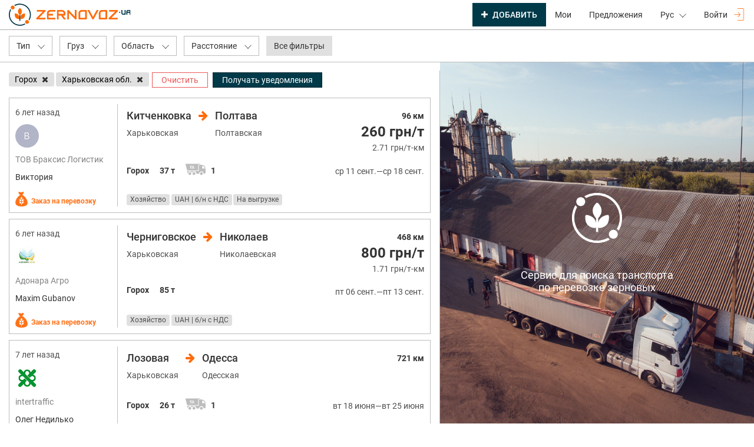

--- FILE ---
content_type: text/html; charset=utf-8
request_url: https://zernovoz.ua/avto/perevozka-zernovykh/oblast=kharkovskaia-698;tovar=gorokh-27
body_size: 4200
content:

        
        <!DOCTYPE html>
        <html lang="ru-RU" data-website-id="1" data-oe-company-name="Zernovoz">
            <head>
                <meta charset="utf-8"/>
                <meta http-equiv="X-UA-Compatible" content="IE=edge,chrome=1"/>
                <meta name="viewport" content="width=device-width, initial-scale=1, user-scalable=no"/>

                <title>Груз, транспорт и контракты. Горох, Харьковская</title>
                <link type="image/x-icon" rel="shortcut icon" href="/web/image/website/1/favicon/"/>

                <script type="text/javascript">
                    var odoo = {
                        csrf_token: "7a4f9761bdf635a114867fe5ed7a55a56ec0682co",
                    };
                </script>

                
                <script id="google_tag_manager_script">
                    
                    (function(w,d,s,l,i){w[l]=w[l]||[];w[l].push({'gtm.start':
                    new Date().getTime(),event:'gtm.js'});var
                    f=d.getElementsByTagName(s)[0],
                    j=d.createElement(s),dl=l!='dataLayer'?'&l='+l:'';j.async=true;j.src=
                    'https://www.googletagmanager.com/gtm.js?id='+i+dl;f.parentNode.insertBefore(j,f);
                    })(window,document,'script','dataLayer', 'GTM-P6ZLNZR');
                </script>
                <script data-ad-client="ca-pub-6370369598278161" async="" src="https://pagead2.googlesyndication.com/pagead/js/adsbygoogle.js"></script>

                <script async="" src="https://www.googletagservices.com/tag/js/gpt.js"></script>
                <script>
                    var googletag = googletag || {};
                    var mapping = []
                    var slots = []

                    googletag.cmd = googletag.cmd || [];

                    googletag.cmd.push(function() {
                        mapping = googletag.sizeMapping().

                        addSize([1366,0], [720, 142]).
                        addSize([1200,0], [610, 120]).
                        addSize([992,0], [500, 99]).
                        addSize([768,0], [480, 65]).
                        addSize([0, 0], [300, 150]).build();

                        googletag.pubads().enableSingleRequest();
                        googletag.pubads().disableInitialLoad();
                        googletag.pubads().collapseEmptyDivs();
                        googletag.enableServices();
                    });
                </script>

                
                <meta name="description" content="🚚 Груз и транспорт для перевозки зерновых и попутных грузов. ☑️ Ищу перевозки для Горох. ☑️ Перевозка груза по Харьковской обл. ☝ Ознакамливайтесь и выставляйте заявки в онлайн-сервисе Зерновоз.юа"/>
                <meta name="keywords" content="Горох, грузы, перевозка, Харьковская, грузоперевозки зерновых, заказ на перевозку, поиск зерновозов, перевозка зерновых"/>
                <meta name="generator" content="Odoo"/>

                <meta name="theme-color" content="#003A49"/>
                <meta name="msapplication-navbutton-color" content="#003A49"/>
                <meta name="apple-mobile-web-app-status-bar-style" content="#003A49"/>

                <meta property="og:title" content="Груз, транспорт и контракты. Горох, Харьковская"/>
                <meta property="og:site_name" content="Zernovoz.ua"/>
                <meta property="og:type" content="website"/>
                
                    
                    <meta property="og:description" content="🚚 Груз и транспорт для перевозки зерновых и попутных грузов. ☑️ Ищу перевозки для Горох. ☑️ Перевозка груза по Харьковской обл. ☝ Ознакамливайтесь и выставляйте заявки в онлайн-сервисе Зерновоз.юа"/>
                    <meta property="og:image" content="https://zernovoz.ua/website_zernovoz/static/src/img/logo/link_logo_zernovoz_ua.png"/>
                    <meta property="og:url" content="https://zernovoz.ua/avto/perevozka-zernovykh/oblast=kharkovskaia-698;tovar=gorokh-27"/>
                
                <meta property="og:locale" content="ru-RU"/>

                
                
                    
                        <link rel="canonical" href="https://zernovoz.ua/avto/perevozka-zernovykh/oblast%3Dkharkovskaia-698%3Btovar%3Dgorokh-27"/>
                    
                        <link rel="alternate" hreflang="uk" href="https://zernovoz.ua/uk_UA/avto/perevozka-zernovykh/oblast%3Dkharkovskaia-698%3Btovar%3Dgorokh-27"/>
                    
                

                <link rel="manifest" href="/website_zernovoz/static/manifest.json"/>

                <script type="text/javascript">
                    

                    odoo.session_info = {
                        is_public: true,
                        is_superuser: false,
                        is_system: false,
                        is_frontend: true,
                        translationURL: '/website/translations',
                        is_website_user: true,
                        user_id: 4,
                        partner_id: 5,
                        name: 'Public user',
                        phone_login: false
                    };

                    odoo.template_uuid = '2efc2eb';
                
            odoo.session_info.team = {
                team_enabled: false,
                team_ids: []
            }
        </script>
                

                <link type="text/css" rel="stylesheet" href="/web/content/42963-f5caadd/web.assets_common.0.css"/>
                <link type="text/css" rel="stylesheet" href="/web/content/125406-1859c13/web.assets_frontend.0.css"/>
                <link type="text/css" rel="stylesheet" href="/web/content/125407-1859c13/web.assets_frontend.1.css"/>
                
                
                

                <script type="text/javascript" src="/web/content/42966-f5caadd/web.assets_common.js"></script>
                <script type="text/javascript" src="/web/content/125408-1859c13/web.assets_frontend.js"></script>
                
                
                
            
            
            <script src="https://www.gstatic.com/firebasejs/5.3.0/firebase-app.js"></script>
            <script src="https://www.gstatic.com/firebasejs/5.3.0/firebase-messaging.js"></script>
        </head>
            <body>
                
            
        
            
        
        
        
    
            <noscript id="google_tag_manager_iframe">
                <iframe height="0" width="0" style="display:none;visibility:hidden" src="https://www.googletagmanager.com/ns.html?id=GTM-P6ZLNZR"></iframe>
            </noscript>
        
        

            
            
        <div id="wrapwrap" class="">
                <header class="header-height">
                    <div class="navbar navbar-default navbar-fixed-top" style="z-index: 1000">
                        <div class="container-fluid">
                            <div class="navbar-header">
            <button type="button" class="navbar-toggle" data-toggle="collapse" data-target=".navbar-top-collapse">
                <span class="sr-only">Toggle navigation</span>
                <span class="icon-bar"></span>
                <span class="icon-bar"></span>
                <span class="icon-bar"></span>
            </button>
            <a onclick="spa_link(event)" href="/" class="navbar-brand logo svg">
      <img src="/website_zernovoz/static/src/img/logo/zernovoz_ua_logo.svg" alt="zernovoz.ua"/>
    </a>
  </div>
    <div class="collapse navbar-collapse navbar-top-collapse">
                                <ul class="nav navbar-nav navbar-right" id="top_menu">
                                    
        
            
        
        <li class="dropdown">
            <a data-toggle="dropdown" href="#" class="dropdown-toggle add-button">
                
                    <i class="fa fa-plus"></i>
                
                <span>Добавить</span>
            </a>
            <ul class="dropdown-menu" role="menu">
                
                    
        <li>
            <a onclick="spa_link(event)" class="add-cargo-menu" href="/new/cargo">
                <span>Добавить груз</span>
            </a>
        </li>
        
    
                
                    
        <li>
            <a onclick="spa_link(event)" class="add-carrier-menu" href="/new/carrier">
                <span>Добавить транспорт</span>
            </a>
        </li>
        
    
                
                    
        <li>
            <a onclick="spa_link(event)" class="add-contract-menu" href="/new/contract">
                <span>Добавить контракт</span>
            </a>
        </li>
        
    
                
                    
        <li>
            <a href="/transportation/new">
                <span>Добавить заявку (beta)</span>
            </a>
        </li>
        
    
                
            </ul>
        </li>
    
        
            
        <li>
            <a href="/my/info">
                <span>Мои</span>
            </a>
        </li>
        
    
        
            
        <li>
            <a href="/avto/perevozka-zernovykh">
                <span>Предложения</span>
            </a>
        </li>
        
    
        
    
            <li class="dropdown">
                <a href="#" class="dropdown-toggle mt5 mb5" data-toggle="dropdown">
                    <span>Рус</span>
                    <img class="zvz-chevron-down ml-1" src="/website_zernovoz/static/src/img/icons/chevron-down.svg"/>
                </a>

                <ul role="menu" class="select-lang dropdown-menu mr-0 w-100">
                    <li>
                        <a class="js_change_lang" data-lang="uk_UA" href="/uk_UA/avto/perevozka-zernovykh/oblast=kharkovskaia-698;tovar=gorokh-27">Укр</a>
                    </li>
                    <li class="active">
                        <a class="js_change_lang" data-lang="ru_RU" href="/avto/perevozka-zernovykh/oblast=kharkovskaia-698;tovar=gorokh-27">Рус</a>
                    </li>
                </ul>
            </li>
        
                                    
                                
            <li class="divider"></li>
            <li class="dropdown user-menu-login">
                <a class="user-login dropdown-toggle" data-toggle="dropdown" href="#"><span>Войти</span> <img class="ml-1 signin-logo" src="/website_zernovoz/static/src/img/icons/login.png"/></a>
                <ul role="menu" class="dropdown-menu">
                    <li>
                        <a onclick="spa_link(event)" class="signin-link" href="/web/login?redirect=/avto/perevozka-zernovykh/oblast=kharkovskaia-698;tovar=gorokh-27">
                            <span>Вход</span>
                        </a>
                    </li>
                    <li>
                        <a onclick="spa_link(event)" class="signup-link" href="/web/signup?redirect=/avto/perevozka-zernovykh/oblast=kharkovskaia-698;tovar=gorokh-27">
                            <span>Регистрация</span>
                        </a>
                    </li>
                </ul>
            </li>
        </ul>
                            </div>
                        
            <div class="loader-block">
                <div class="np-parent"></div>
            </div>
        </div>
                    </div>
                </header>
                
            <div class="alert-global"></div>
        <main>
                    
            <div style="height:93vh;"></div>
        
                </main>
                <footer>
                    <div class="oe_structure mt10" id="footer">
                <section>
                    <hr class="p-0"/>
                    <div class="container mt30 mb30">
                        <div class="row">
                            <div class="col-sm-2">
                                <div class="row">
                                    <div class="col-md-12 col-xs-12">
                                        <a href="/avto/raschet-stoimosti-perevozki"><b>Расчет тарифов</b></a>
                                    </div>
                                </div>
                            </div>
                            <div class="col-sm-2">
                                <div class="row">
                                    <div class="col-md-12 col-xs-12">
                                        <a href="/blog/1"><b>Блог</b></a>
                                    </div>
                                </div>
                            </div>
                            <div class="col-sm-2">
                                <div class="row">
                                    <div class="col-md-12 col-xs-12">
                                        <a href="/o-nas-zernovoz-ua"><b>О нас</b></a>
                                    </div>
                                </div>
                            </div>
                            <div class="col-sm-2">
                                <div class="row">
                                    <div class="col-md-12 col-xs-12">
                                        <a href="/partnery-v-gruzoperevozkah-zernovuh"><b>Партнеры</b></a>
                                    </div>
                                </div>
                            </div>
                            <div class="col-sm-2">
                                <div class="row">
                                    <div class="col-md-12 col-xs-12">
                                        <a href="/publichna-oferta"><b>Публичная оферта</b></a>
                                    </div>
                                </div>
                            </div>
                        </div>
                    </div>
                    <hr class="p-0"/>
                    <div class="container-fluid mt30 mb30">
                        <div class="row">
                            <div class="flex-sm jc-space-around">
                                <div class="f-item mb30">
                                    <img class="center-block img img-responsible" style="max-width:370px" src="/website_zernovoz/static/src/img/logo/zernovoz_ua_logo_grey.svg"/>
                                    <div class="mt40">Zernovoz.ua — это всеукраинский сервис, созданный для объединения грузовладельцев зерновых культур и перевозчиков</div>
                                </div>
                                <div class="f-item mb30">
                                    <div class="text-uppercase grey-text mb-3">
                                        Контактное лицо
                                    </div>
                                    <p class="grey-text"><b>Станислав Ищенко</b></p>
                                    <p class="pt-1">Руководитель отдела по работе с клиентами</p>
                                    <p class="mt10 mb0"><a href="tel:+380687174878">+38(068) 717 48 78</a></p>
                                    <p><a href="mailto:s.ischenko@zernovoz.ua">s.ischenko@zernovoz.ua</a></p>
                                </div>
                                <div class="f-item mb30">
                                    <div class="text-uppercase grey-text mb-3">Свяжитесь с нами</div>
                                    <div class="mb-3">Что думаете о ZERNOVOZ.UA?</div>
                                    <div class="footer-feedback clearfix">
                                        
                                            <input style="width:100%" class="mb10 form-control footer-phone" type="text" placeholder="+38  ___ __ __"/>
                                        
                                        <textarea placeholder="Ваш комментарий" class="form-control" style="resize: none; height: 100px"></textarea>
                                        <div class="col-xs-12 p-0 mt10">
                                            <button id="send_feedback" style="width:170px" class="btn btn-primary pull-right">Отправить</button>
                                            <div class="ok" style="display:none"><i class="fa fa-check fa-ok mr-1"></i><span class="ok-text bold"></span></div>
                                            <div class="error" style="display:none"><i class="fa fa-times fa-danger mr-1"></i><span class="error-text bold"></span></div>
                                        </div>
                                    </div>
                                </div>
                            </div>
                        </div>
                    </div>
                    <hr class="p-0"/>
                    <div class="text-muted text-center pt-3 pb-3">
                        Copyright © <span itemprop="name">Zernovoz.ua</span>
                    </div>
                </section>
            </div>
        </footer>
            </div>
        
    
        
            </body>
        </html>
    
    
    

--- FILE ---
content_type: text/html; charset=utf-8
request_url: https://www.google.com/recaptcha/api2/aframe
body_size: 265
content:
<!DOCTYPE HTML><html><head><meta http-equiv="content-type" content="text/html; charset=UTF-8"></head><body><script nonce="AJuQ2pMKav2bd9wBQve9rA">/** Anti-fraud and anti-abuse applications only. See google.com/recaptcha */ try{var clients={'sodar':'https://pagead2.googlesyndication.com/pagead/sodar?'};window.addEventListener("message",function(a){try{if(a.source===window.parent){var b=JSON.parse(a.data);var c=clients[b['id']];if(c){var d=document.createElement('img');d.src=c+b['params']+'&rc='+(localStorage.getItem("rc::a")?sessionStorage.getItem("rc::b"):"");window.document.body.appendChild(d);sessionStorage.setItem("rc::e",parseInt(sessionStorage.getItem("rc::e")||0)+1);localStorage.setItem("rc::h",'1769241214013');}}}catch(b){}});window.parent.postMessage("_grecaptcha_ready", "*");}catch(b){}</script></body></html>

--- FILE ---
content_type: text/css
request_url: https://zernovoz.ua/web/content/125407-1859c13/web.assets_frontend.1.css
body_size: 29789
content:
body .modal.o_technical_modal .btn:not(.o_btn_preview).btn-success.disabled, body .modal.o_technical_modal .btn:not(.o_btn_preview).btn-success[disabled], fieldset[disabled] body .modal.o_technical_modal .btn:not(.o_btn_preview).btn-success, body .modal.o_technical_modal .btn:not(.o_btn_preview).btn-success.disabled:hover, body .modal.o_technical_modal .btn:not(.o_btn_preview).btn-success[disabled]:hover, fieldset[disabled] body .modal.o_technical_modal .btn:not(.o_btn_preview).btn-success:hover, body .modal.o_technical_modal .btn:not(.o_btn_preview).btn-success.disabled:focus, body .modal.o_technical_modal .btn:not(.o_btn_preview).btn-success[disabled]:focus, fieldset[disabled] body .modal.o_technical_modal .btn:not(.o_btn_preview).btn-success:focus, body .modal.o_technical_modal .btn:not(.o_btn_preview).btn-success.disabled.focus, body .modal.o_technical_modal .btn:not(.o_btn_preview).btn-success[disabled].focus, fieldset[disabled] body .modal.o_technical_modal .btn:not(.o_btn_preview).btn-success.focus, body .modal.o_technical_modal .btn:not(.o_btn_preview).btn-success.disabled:active, body .modal.o_technical_modal .btn:not(.o_btn_preview).btn-success[disabled]:active, fieldset[disabled] body .modal.o_technical_modal .btn:not(.o_btn_preview).btn-success:active, body .modal.o_technical_modal .btn:not(.o_btn_preview).btn-success.disabled.active, body .modal.o_technical_modal .btn:not(.o_btn_preview).btn-success[disabled].active, fieldset[disabled] body .modal.o_technical_modal .btn:not(.o_btn_preview).btn-success.active{background-color: #40ad67; border-color: #399a5c;} body .modal.o_technical_modal .btn:not(.o_btn_preview).btn-success .badge{color: #40ad67; background-color: white;} body .modal.o_technical_modal .btn:not(.o_btn_preview).btn-info{color: white; background-color: #6999a8; border-color: #5b8d9d;} body .modal.o_technical_modal .btn:not(.o_btn_preview).btn-info:focus, body .modal.o_technical_modal .btn:not(.o_btn_preview).btn-info.focus{color: white; background-color: #517e8d; border-color: #2c444c;} body .modal.o_technical_modal .btn:not(.o_btn_preview).btn-info:hover{color: white; background-color: #517e8d; border-color: #446a76;} body .modal.o_technical_modal .btn:not(.o_btn_preview).btn-info:active, body .modal.o_technical_modal .btn:not(.o_btn_preview).btn-info.active, .open > .dropdown-togglebody .modal.o_technical_modal .btn:not(.o_btn_preview).btn-info{color: white; background-color: #517e8d; border-color: #446a76;} body .modal.o_technical_modal .btn:not(.o_btn_preview).btn-info:active:hover, body .modal.o_technical_modal .btn:not(.o_btn_preview).btn-info.active:hover, .open > .dropdown-togglebody .modal.o_technical_modal .btn:not(.o_btn_preview).btn-info:hover, body .modal.o_technical_modal .btn:not(.o_btn_preview).btn-info:active:focus, body .modal.o_technical_modal .btn:not(.o_btn_preview).btn-info.active:focus, .open > .dropdown-togglebody .modal.o_technical_modal .btn:not(.o_btn_preview).btn-info:focus, body .modal.o_technical_modal .btn:not(.o_btn_preview).btn-info:active.focus, body .modal.o_technical_modal .btn:not(.o_btn_preview).btn-info.active.focus, .open > .dropdown-togglebody .modal.o_technical_modal .btn:not(.o_btn_preview).btn-info.focus{color: white; background-color: #446a76; border-color: #2c444c;} body .modal.o_technical_modal .btn:not(.o_btn_preview).btn-info:active, body .modal.o_technical_modal .btn:not(.o_btn_preview).btn-info.active, .open > .dropdown-togglebody .modal.o_technical_modal .btn:not(.o_btn_preview).btn-info{background-image: none;} body .modal.o_technical_modal .btn:not(.o_btn_preview).btn-info.disabled, body .modal.o_technical_modal .btn:not(.o_btn_preview).btn-info[disabled], fieldset[disabled] body .modal.o_technical_modal .btn:not(.o_btn_preview).btn-info, body .modal.o_technical_modal .btn:not(.o_btn_preview).btn-info.disabled:hover, body .modal.o_technical_modal .btn:not(.o_btn_preview).btn-info[disabled]:hover, fieldset[disabled] body .modal.o_technical_modal .btn:not(.o_btn_preview).btn-info:hover, body .modal.o_technical_modal .btn:not(.o_btn_preview).btn-info.disabled:focus, body .modal.o_technical_modal .btn:not(.o_btn_preview).btn-info[disabled]:focus, fieldset[disabled] body .modal.o_technical_modal .btn:not(.o_btn_preview).btn-info:focus, body .modal.o_technical_modal .btn:not(.o_btn_preview).btn-info.disabled.focus, body .modal.o_technical_modal .btn:not(.o_btn_preview).btn-info[disabled].focus, fieldset[disabled] body .modal.o_technical_modal .btn:not(.o_btn_preview).btn-info.focus, body .modal.o_technical_modal .btn:not(.o_btn_preview).btn-info.disabled:active, body .modal.o_technical_modal .btn:not(.o_btn_preview).btn-info[disabled]:active, fieldset[disabled] body .modal.o_technical_modal .btn:not(.o_btn_preview).btn-info:active, body .modal.o_technical_modal .btn:not(.o_btn_preview).btn-info.disabled.active, body .modal.o_technical_modal .btn:not(.o_btn_preview).btn-info[disabled].active, fieldset[disabled] body .modal.o_technical_modal .btn:not(.o_btn_preview).btn-info.active{background-color: #6999a8; border-color: #5b8d9d;} body .modal.o_technical_modal .btn:not(.o_btn_preview).btn-info .badge{color: #6999a8; background-color: white;} body .modal.o_technical_modal .btn:not(.o_btn_preview).btn-info:focus, body .modal.o_technical_modal .btn:not(.o_btn_preview).btn-info.focus{color: white; background-color: #517e8d; border-color: #2c444c;} body .modal.o_technical_modal .btn:not(.o_btn_preview).btn-info:hover{color: white; background-color: #517e8d; border-color: #446a76;} body .modal.o_technical_modal .btn:not(.o_btn_preview).btn-info:active, body .modal.o_technical_modal .btn:not(.o_btn_preview).btn-info.active, .open > .dropdown-togglebody .modal.o_technical_modal .btn:not(.o_btn_preview).btn-info{color: white; background-color: #517e8d; border-color: #446a76;} body .modal.o_technical_modal .btn:not(.o_btn_preview).btn-info:active:hover, body .modal.o_technical_modal .btn:not(.o_btn_preview).btn-info.active:hover, .open > .dropdown-togglebody .modal.o_technical_modal .btn:not(.o_btn_preview).btn-info:hover, body .modal.o_technical_modal .btn:not(.o_btn_preview).btn-info:active:focus, body .modal.o_technical_modal .btn:not(.o_btn_preview).btn-info.active:focus, .open > .dropdown-togglebody .modal.o_technical_modal .btn:not(.o_btn_preview).btn-info:focus, body .modal.o_technical_modal .btn:not(.o_btn_preview).btn-info:active.focus, body .modal.o_technical_modal .btn:not(.o_btn_preview).btn-info.active.focus, .open > .dropdown-togglebody .modal.o_technical_modal .btn:not(.o_btn_preview).btn-info.focus{color: white; background-color: #446a76; border-color: #2c444c;} body .modal.o_technical_modal .btn:not(.o_btn_preview).btn-info:active, body .modal.o_technical_modal .btn:not(.o_btn_preview).btn-info.active, .open > .dropdown-togglebody .modal.o_technical_modal .btn:not(.o_btn_preview).btn-info{background-image: none;} body .modal.o_technical_modal .btn:not(.o_btn_preview).btn-info.disabled, body .modal.o_technical_modal .btn:not(.o_btn_preview).btn-info[disabled], fieldset[disabled] body .modal.o_technical_modal .btn:not(.o_btn_preview).btn-info, body .modal.o_technical_modal .btn:not(.o_btn_preview).btn-info.disabled:hover, body .modal.o_technical_modal .btn:not(.o_btn_preview).btn-info[disabled]:hover, fieldset[disabled] body .modal.o_technical_modal .btn:not(.o_btn_preview).btn-info:hover, body .modal.o_technical_modal .btn:not(.o_btn_preview).btn-info.disabled:focus, body .modal.o_technical_modal .btn:not(.o_btn_preview).btn-info[disabled]:focus, fieldset[disabled] body .modal.o_technical_modal .btn:not(.o_btn_preview).btn-info:focus, body .modal.o_technical_modal .btn:not(.o_btn_preview).btn-info.disabled.focus, body .modal.o_technical_modal .btn:not(.o_btn_preview).btn-info[disabled].focus, fieldset[disabled] body .modal.o_technical_modal .btn:not(.o_btn_preview).btn-info.focus, body .modal.o_technical_modal .btn:not(.o_btn_preview).btn-info.disabled:active, body .modal.o_technical_modal .btn:not(.o_btn_preview).btn-info[disabled]:active, fieldset[disabled] body .modal.o_technical_modal .btn:not(.o_btn_preview).btn-info:active, body .modal.o_technical_modal .btn:not(.o_btn_preview).btn-info.disabled.active, body .modal.o_technical_modal .btn:not(.o_btn_preview).btn-info[disabled].active, fieldset[disabled] body .modal.o_technical_modal .btn:not(.o_btn_preview).btn-info.active{background-color: #6999a8; border-color: #5b8d9d;} body .modal.o_technical_modal .btn:not(.o_btn_preview).btn-info .badge{color: #6999a8; background-color: white;} body .modal.o_technical_modal .btn:not(.o_btn_preview).btn-warning{color: white; background-color: #f0ad4e; border-color: #eea236;} body .modal.o_technical_modal .btn:not(.o_btn_preview).btn-warning:focus, body .modal.o_technical_modal .btn:not(.o_btn_preview).btn-warning.focus{color: white; background-color: #ec971f; border-color: #985f0d;} body .modal.o_technical_modal .btn:not(.o_btn_preview).btn-warning:hover{color: white; background-color: #ec971f; border-color: #d58512;} body .modal.o_technical_modal .btn:not(.o_btn_preview).btn-warning:active, body .modal.o_technical_modal .btn:not(.o_btn_preview).btn-warning.active, .open > .dropdown-togglebody .modal.o_technical_modal .btn:not(.o_btn_preview).btn-warning{color: white; background-color: #ec971f; border-color: #d58512;} body .modal.o_technical_modal .btn:not(.o_btn_preview).btn-warning:active:hover, body .modal.o_technical_modal .btn:not(.o_btn_preview).btn-warning.active:hover, .open > .dropdown-togglebody .modal.o_technical_modal .btn:not(.o_btn_preview).btn-warning:hover, body .modal.o_technical_modal .btn:not(.o_btn_preview).btn-warning:active:focus, body .modal.o_technical_modal .btn:not(.o_btn_preview).btn-warning.active:focus, .open > .dropdown-togglebody .modal.o_technical_modal .btn:not(.o_btn_preview).btn-warning:focus, body .modal.o_technical_modal .btn:not(.o_btn_preview).btn-warning:active.focus, body .modal.o_technical_modal .btn:not(.o_btn_preview).btn-warning.active.focus, .open > .dropdown-togglebody .modal.o_technical_modal .btn:not(.o_btn_preview).btn-warning.focus{color: white; background-color: #d58512; border-color: #985f0d;} body .modal.o_technical_modal .btn:not(.o_btn_preview).btn-warning:active, body .modal.o_technical_modal .btn:not(.o_btn_preview).btn-warning.active, .open > .dropdown-togglebody .modal.o_technical_modal .btn:not(.o_btn_preview).btn-warning{background-image: none;} body .modal.o_technical_modal .btn:not(.o_btn_preview).btn-warning.disabled, body .modal.o_technical_modal .btn:not(.o_btn_preview).btn-warning[disabled], fieldset[disabled] body .modal.o_technical_modal .btn:not(.o_btn_preview).btn-warning, body .modal.o_technical_modal .btn:not(.o_btn_preview).btn-warning.disabled:hover, body .modal.o_technical_modal .btn:not(.o_btn_preview).btn-warning[disabled]:hover, fieldset[disabled] body .modal.o_technical_modal .btn:not(.o_btn_preview).btn-warning:hover, body .modal.o_technical_modal .btn:not(.o_btn_preview).btn-warning.disabled:focus, body .modal.o_technical_modal .btn:not(.o_btn_preview).btn-warning[disabled]:focus, fieldset[disabled] body .modal.o_technical_modal .btn:not(.o_btn_preview).btn-warning:focus, body .modal.o_technical_modal .btn:not(.o_btn_preview).btn-warning.disabled.focus, body .modal.o_technical_modal .btn:not(.o_btn_preview).btn-warning[disabled].focus, fieldset[disabled] body .modal.o_technical_modal .btn:not(.o_btn_preview).btn-warning.focus, body .modal.o_technical_modal .btn:not(.o_btn_preview).btn-warning.disabled:active, body .modal.o_technical_modal .btn:not(.o_btn_preview).btn-warning[disabled]:active, fieldset[disabled] body .modal.o_technical_modal .btn:not(.o_btn_preview).btn-warning:active, body .modal.o_technical_modal .btn:not(.o_btn_preview).btn-warning.disabled.active, body .modal.o_technical_modal .btn:not(.o_btn_preview).btn-warning[disabled].active, fieldset[disabled] body .modal.o_technical_modal .btn:not(.o_btn_preview).btn-warning.active{background-color: #f0ad4e; border-color: #eea236;} body .modal.o_technical_modal .btn:not(.o_btn_preview).btn-warning .badge{color: #f0ad4e; background-color: white;} body .modal.o_technical_modal .btn:not(.o_btn_preview).btn-warning:focus, body .modal.o_technical_modal .btn:not(.o_btn_preview).btn-warning.focus{color: white; background-color: #ec971f; border-color: #985f0d;} body .modal.o_technical_modal .btn:not(.o_btn_preview).btn-warning:hover{color: white; background-color: #ec971f; border-color: #d58512;} body .modal.o_technical_modal .btn:not(.o_btn_preview).btn-warning:active, body .modal.o_technical_modal .btn:not(.o_btn_preview).btn-warning.active, .open > .dropdown-togglebody .modal.o_technical_modal .btn:not(.o_btn_preview).btn-warning{color: white; background-color: #ec971f; border-color: #d58512;} body .modal.o_technical_modal .btn:not(.o_btn_preview).btn-warning:active:hover, body .modal.o_technical_modal .btn:not(.o_btn_preview).btn-warning.active:hover, .open > .dropdown-togglebody .modal.o_technical_modal .btn:not(.o_btn_preview).btn-warning:hover, body .modal.o_technical_modal .btn:not(.o_btn_preview).btn-warning:active:focus, body .modal.o_technical_modal .btn:not(.o_btn_preview).btn-warning.active:focus, .open > .dropdown-togglebody .modal.o_technical_modal .btn:not(.o_btn_preview).btn-warning:focus, body .modal.o_technical_modal .btn:not(.o_btn_preview).btn-warning:active.focus, body .modal.o_technical_modal .btn:not(.o_btn_preview).btn-warning.active.focus, .open > .dropdown-togglebody .modal.o_technical_modal .btn:not(.o_btn_preview).btn-warning.focus{color: white; background-color: #d58512; border-color: #985f0d;} body .modal.o_technical_modal .btn:not(.o_btn_preview).btn-warning:active, body .modal.o_technical_modal .btn:not(.o_btn_preview).btn-warning.active, .open > .dropdown-togglebody .modal.o_technical_modal .btn:not(.o_btn_preview).btn-warning{background-image: none;} body .modal.o_technical_modal .btn:not(.o_btn_preview).btn-warning.disabled, body .modal.o_technical_modal .btn:not(.o_btn_preview).btn-warning[disabled], fieldset[disabled] body .modal.o_technical_modal .btn:not(.o_btn_preview).btn-warning, body .modal.o_technical_modal .btn:not(.o_btn_preview).btn-warning.disabled:hover, body .modal.o_technical_modal .btn:not(.o_btn_preview).btn-warning[disabled]:hover, fieldset[disabled] body .modal.o_technical_modal .btn:not(.o_btn_preview).btn-warning:hover, body .modal.o_technical_modal .btn:not(.o_btn_preview).btn-warning.disabled:focus, body .modal.o_technical_modal .btn:not(.o_btn_preview).btn-warning[disabled]:focus, fieldset[disabled] body .modal.o_technical_modal .btn:not(.o_btn_preview).btn-warning:focus, body .modal.o_technical_modal .btn:not(.o_btn_preview).btn-warning.disabled.focus, body .modal.o_technical_modal .btn:not(.o_btn_preview).btn-warning[disabled].focus, fieldset[disabled] body .modal.o_technical_modal .btn:not(.o_btn_preview).btn-warning.focus, body .modal.o_technical_modal .btn:not(.o_btn_preview).btn-warning.disabled:active, body .modal.o_technical_modal .btn:not(.o_btn_preview).btn-warning[disabled]:active, fieldset[disabled] body .modal.o_technical_modal .btn:not(.o_btn_preview).btn-warning:active, body .modal.o_technical_modal .btn:not(.o_btn_preview).btn-warning.disabled.active, body .modal.o_technical_modal .btn:not(.o_btn_preview).btn-warning[disabled].active, fieldset[disabled] body .modal.o_technical_modal .btn:not(.o_btn_preview).btn-warning.active{background-color: #f0ad4e; border-color: #eea236;} body .modal.o_technical_modal .btn:not(.o_btn_preview).btn-warning .badge{color: #f0ad4e; background-color: white;} body .modal.o_technical_modal .btn:not(.o_btn_preview).btn-danger{color: white; background-color: #e6586c; border-color: #e34258;} body .modal.o_technical_modal .btn:not(.o_btn_preview).btn-danger:focus, body .modal.o_technical_modal .btn:not(.o_btn_preview).btn-danger.focus{color: white; background-color: #df2c45; border-color: #901527;} body .modal.o_technical_modal .btn:not(.o_btn_preview).btn-danger:hover{color: white; background-color: #df2c45; border-color: #c91e36;} body .modal.o_technical_modal .btn:not(.o_btn_preview).btn-danger:active, body .modal.o_technical_modal .btn:not(.o_btn_preview).btn-danger.active, .open > .dropdown-togglebody .modal.o_technical_modal .btn:not(.o_btn_preview).btn-danger{color: white; background-color: #df2c45; border-color: #c91e36;} body .modal.o_technical_modal .btn:not(.o_btn_preview).btn-danger:active:hover, body .modal.o_technical_modal .btn:not(.o_btn_preview).btn-danger.active:hover, .open > .dropdown-togglebody .modal.o_technical_modal .btn:not(.o_btn_preview).btn-danger:hover, body .modal.o_technical_modal .btn:not(.o_btn_preview).btn-danger:active:focus, body .modal.o_technical_modal .btn:not(.o_btn_preview).btn-danger.active:focus, .open > .dropdown-togglebody .modal.o_technical_modal .btn:not(.o_btn_preview).btn-danger:focus, body .modal.o_technical_modal .btn:not(.o_btn_preview).btn-danger:active.focus, body .modal.o_technical_modal .btn:not(.o_btn_preview).btn-danger.active.focus, .open > .dropdown-togglebody .modal.o_technical_modal .btn:not(.o_btn_preview).btn-danger.focus{color: white; background-color: #c91e36; border-color: #901527;} body .modal.o_technical_modal .btn:not(.o_btn_preview).btn-danger:active, body .modal.o_technical_modal .btn:not(.o_btn_preview).btn-danger.active, .open > .dropdown-togglebody .modal.o_technical_modal .btn:not(.o_btn_preview).btn-danger{background-image: none;} body .modal.o_technical_modal .btn:not(.o_btn_preview).btn-danger.disabled, body .modal.o_technical_modal .btn:not(.o_btn_preview).btn-danger[disabled], fieldset[disabled] body .modal.o_technical_modal .btn:not(.o_btn_preview).btn-danger, body .modal.o_technical_modal .btn:not(.o_btn_preview).btn-danger.disabled:hover, body .modal.o_technical_modal .btn:not(.o_btn_preview).btn-danger[disabled]:hover, fieldset[disabled] body .modal.o_technical_modal .btn:not(.o_btn_preview).btn-danger:hover, body .modal.o_technical_modal .btn:not(.o_btn_preview).btn-danger.disabled:focus, body .modal.o_technical_modal .btn:not(.o_btn_preview).btn-danger[disabled]:focus, fieldset[disabled] body .modal.o_technical_modal .btn:not(.o_btn_preview).btn-danger:focus, body .modal.o_technical_modal .btn:not(.o_btn_preview).btn-danger.disabled.focus, body .modal.o_technical_modal .btn:not(.o_btn_preview).btn-danger[disabled].focus, fieldset[disabled] body .modal.o_technical_modal .btn:not(.o_btn_preview).btn-danger.focus, body .modal.o_technical_modal .btn:not(.o_btn_preview).btn-danger.disabled:active, body .modal.o_technical_modal .btn:not(.o_btn_preview).btn-danger[disabled]:active, fieldset[disabled] body .modal.o_technical_modal .btn:not(.o_btn_preview).btn-danger:active, body .modal.o_technical_modal .btn:not(.o_btn_preview).btn-danger.disabled.active, body .modal.o_technical_modal .btn:not(.o_btn_preview).btn-danger[disabled].active, fieldset[disabled] body .modal.o_technical_modal .btn:not(.o_btn_preview).btn-danger.active{background-color: #e6586c; border-color: #e34258;} body .modal.o_technical_modal .btn:not(.o_btn_preview).btn-danger .badge{color: #e6586c; background-color: white;} body .modal.o_technical_modal .btn:not(.o_btn_preview).btn-danger:focus, body .modal.o_technical_modal .btn:not(.o_btn_preview).btn-danger.focus{color: white; background-color: #df2c45; border-color: #901527;} body .modal.o_technical_modal .btn:not(.o_btn_preview).btn-danger:hover{color: white; background-color: #df2c45; border-color: #c91e36;} body .modal.o_technical_modal .btn:not(.o_btn_preview).btn-danger:active, body .modal.o_technical_modal .btn:not(.o_btn_preview).btn-danger.active, .open > .dropdown-togglebody .modal.o_technical_modal .btn:not(.o_btn_preview).btn-danger{color: white; background-color: #df2c45; border-color: #c91e36;} body .modal.o_technical_modal .btn:not(.o_btn_preview).btn-danger:active:hover, body .modal.o_technical_modal .btn:not(.o_btn_preview).btn-danger.active:hover, .open > .dropdown-togglebody .modal.o_technical_modal .btn:not(.o_btn_preview).btn-danger:hover, body .modal.o_technical_modal .btn:not(.o_btn_preview).btn-danger:active:focus, body .modal.o_technical_modal .btn:not(.o_btn_preview).btn-danger.active:focus, .open > .dropdown-togglebody .modal.o_technical_modal .btn:not(.o_btn_preview).btn-danger:focus, body .modal.o_technical_modal .btn:not(.o_btn_preview).btn-danger:active.focus, body .modal.o_technical_modal .btn:not(.o_btn_preview).btn-danger.active.focus, .open > .dropdown-togglebody .modal.o_technical_modal .btn:not(.o_btn_preview).btn-danger.focus{color: white; background-color: #c91e36; border-color: #901527;} body .modal.o_technical_modal .btn:not(.o_btn_preview).btn-danger:active, body .modal.o_technical_modal .btn:not(.o_btn_preview).btn-danger.active, .open > .dropdown-togglebody .modal.o_technical_modal .btn:not(.o_btn_preview).btn-danger{background-image: none;} body .modal.o_technical_modal .btn:not(.o_btn_preview).btn-danger.disabled, body .modal.o_technical_modal .btn:not(.o_btn_preview).btn-danger[disabled], fieldset[disabled] body .modal.o_technical_modal .btn:not(.o_btn_preview).btn-danger, body .modal.o_technical_modal .btn:not(.o_btn_preview).btn-danger.disabled:hover, body .modal.o_technical_modal .btn:not(.o_btn_preview).btn-danger[disabled]:hover, fieldset[disabled] body .modal.o_technical_modal .btn:not(.o_btn_preview).btn-danger:hover, body .modal.o_technical_modal .btn:not(.o_btn_preview).btn-danger.disabled:focus, body .modal.o_technical_modal .btn:not(.o_btn_preview).btn-danger[disabled]:focus, fieldset[disabled] body .modal.o_technical_modal .btn:not(.o_btn_preview).btn-danger:focus, body .modal.o_technical_modal .btn:not(.o_btn_preview).btn-danger.disabled.focus, body .modal.o_technical_modal .btn:not(.o_btn_preview).btn-danger[disabled].focus, fieldset[disabled] body .modal.o_technical_modal .btn:not(.o_btn_preview).btn-danger.focus, body .modal.o_technical_modal .btn:not(.o_btn_preview).btn-danger.disabled:active, body .modal.o_technical_modal .btn:not(.o_btn_preview).btn-danger[disabled]:active, fieldset[disabled] body .modal.o_technical_modal .btn:not(.o_btn_preview).btn-danger:active, body .modal.o_technical_modal .btn:not(.o_btn_preview).btn-danger.disabled.active, body .modal.o_technical_modal .btn:not(.o_btn_preview).btn-danger[disabled].active, fieldset[disabled] body .modal.o_technical_modal .btn:not(.o_btn_preview).btn-danger.active{background-color: #e6586c; border-color: #e34258;} body .modal.o_technical_modal .btn:not(.o_btn_preview).btn-danger .badge{color: #e6586c; background-color: white;} body .modal.o_technical_modal .btn:not(.o_btn_preview).btn-lg{padding: 10px 16px; font-size: 18px; line-height: 1.3333333; border-radius: 0;} body .modal.o_technical_modal .btn:not(.o_btn_preview).btn-sm{padding: 5px 10px; font-size: 12px; line-height: 1.5; border-radius: 0;} body .modal.o_technical_modal .btn:not(.o_btn_preview).btn-xs{padding: 1px 5px; font-size: 12px; line-height: 1.5; border-radius: 0;} body .modal.o_technical_modal .well{padding: 19px; margin-bottom: 20px; background-color: #fcfcfc; border: 1px solid #efefef; border-radius: 0; -webkit-box-shadow: none; box-shadow: none;} body .modal.o_technical_modal .modal-content{border-radius: 0; background-color: #fcfcfc;} body .modal.o_technical_modal .modal-content .modal-body{background-color: white;} body .modal.o_technical_modal .modal-content .modal-footer{text-align: left;} body .modal.o_technical_modal .nav-tabs{border-bottom: 1px solid #eeeeee;} body .modal.o_technical_modal .nav-tabs > li > a{line-height: 1.42857143; color: #4e525b;} body .modal.o_technical_modal .nav-tabs > li > a:hover{border-color: #eeeeee;} body .modal.o_technical_modal .nav-tabs > li.active > a, body .modal.o_technical_modal .nav-tabs > li.active > a:hover, body .modal.o_technical_modal .nav-tabs > li.active > a:focus{color: #50545d; background-color: #fcfcfc; border-color: #eeeeee; border-bottom-color: transparent;} body .modal.o_technical_modal:not(.oe_mobile_preview) button.close{color: transparent; position: relative; display: inline-block; opacity: 0.7; width: 12px; height: 12px; margin-right: -2px;} body .modal.o_technical_modal:not(.oe_mobile_preview) button.close:hover, body .modal.o_technical_modal:not(.oe_mobile_preview) button.close:focus{outline: none; opacity: 1;} body .modal.o_technical_modal:not(.oe_mobile_preview) button.close:hover::after, body .modal.o_technical_modal:not(.oe_mobile_preview) button.close:focus::after, body .modal.o_technical_modal:not(.oe_mobile_preview) button.close:hover::before, body .modal.o_technical_modal:not(.oe_mobile_preview) button.close:focus::before{background: #000;} body .modal.o_technical_modal:not(.oe_mobile_preview) button.close:after, body .modal.o_technical_modal:not(.oe_mobile_preview) button.close:before{content: ''; margin-top: -1px; background: #000; width: 100%; height: 1px; position: absolute; top: 50%; left: 0; bottom: auto; right: auto; -webkit-transform: rotate(45deg); -moz-transform: rotate(45deg); -ms-transform: rotate(45deg); -o-transform: rotate(45deg); transform: rotate(45deg);} body .modal.o_technical_modal:not(.oe_mobile_preview) button.close:after{-webkit-transform: rotate(-45deg); -moz-transform: rotate(-45deg); -ms-transform: rotate(-45deg); -o-transform: rotate(-45deg); transform: rotate(-45deg);} body .modal.oe_mobile_preview{text-align: center;} body .modal.oe_mobile_preview .modal-dialog{display: inline-block; width: auto;} body .modal.oe_mobile_preview .modal-dialog .close{color: lightgray; opacity: 1; font-size: 25px; font-weight: normal;} body .modal.oe_mobile_preview .modal-dialog .modal-content{background-color: black!important; border: 3px outset gray; border-radius: 20px;} body .modal.oe_mobile_preview .modal-dialog .modal-content .modal-header{border: none; cursor: pointer; font-family: Roboto, 'Montserrat', "Segoe UI", "Helvetica Neue", Helvetica, Arial, sans-serif;} body .modal.oe_mobile_preview .modal-dialog .modal-content .modal-header h4{color: lightgray; font-family: inherit; font-weight: normal;} body .modal.oe_mobile_preview .modal-dialog .modal-content .modal-header h4 .fa{margin-left: 15px;} body .modal.oe_mobile_preview .modal-dialog .modal-content .modal-body{background-color: inherit!important; border-radius: 20px; padding: 15px; display: -ms-flexbox; display: -moz-box; display: -webkit-box; display: -webkit-flex; display: flex; width: 335px; height: 530px; -webkit-transition: all 400ms ease 0s; -moz-transition: all 400ms ease 0s; -o-transition: all 400ms ease 0s; transition: all 400ms ease 0s;} body .modal.oe_mobile_preview .modal-dialog .modal-content .modal-body.o_invert_orientation{width: 545px; height: 320px;} body .modal.oe_mobile_preview .modal-dialog .modal-content .modal-body > iframe{display: block; width: 100%; border: none;} body .modal.oe_mobile_preview .modal-dialog .modal-content .modal-footer{display: none;} body .modal .oe_menu_editor ul{padding-left: 37px;} body .modal .oe_menu_editor li{margin-top: -1px;} body .modal .oe_menu_editor li .input-group-addon{border-radius: 0;} body .modal.oe_seo_configuration #language-box{padding-right: 25px; background-color: white; margin-left: -1px;} body .modal.oe_seo_configuration .table td{vertical-align: middle;} body .modal.oe_seo_configuration .table td:first-child{padding-right: 15px; border-width: 0; width: 35%;} body .modal.oe_seo_configuration .table td:last-child{visibility: hidden;} body .modal.oe_seo_configuration .table > tfoot{display: none;} body .modal.oe_seo_configuration .table.js_seo_has_content td:first-child{width: 55%; padding-right: 15px; border: 1px solid #d4d5d7; text-align: right; background-color: #fcfcfc;} @media screen and (min-width: 992px){body .modal.oe_seo_configuration .table.js_seo_has_content td:first-child{width: 38%;}} body .modal.oe_seo_configuration .table.js_seo_has_content td:last-child{border: none; visibility: visible; padding-left: 15px;} @media screen and (min-width: 992px){body .modal.oe_seo_configuration .table.js_seo_has_content td:last-child{padding-left: 50px;}} body .modal.oe_seo_configuration .table.js_seo_has_content tbody td{padding: 5px; -webkit-transition: padding 0.3s ease 0s; -moz-transition: padding 0.3s ease 0s; -o-transition: padding 0.3s ease 0s; transition: padding 0.3s ease 0s;} body .modal.oe_seo_configuration .table.js_seo_has_content tbody td:first-child{border-width: 0 1px;} body .modal.oe_seo_configuration .table.js_seo_has_content tbody td:first-child .label{position: relative; display: inline-block; padding: 7px 35px; font-size: 16px; font-weight: normal;} body .modal.oe_seo_configuration .table.js_seo_has_content tbody td:first-child .label .oe_remove{color: transparent; position: relative; display: inline-block; opacity: 0.7; width: 10px; height: 10px; position: absolute; top: 5px; left: auto; bottom: auto; right: 5px;} body .modal.oe_seo_configuration .table.js_seo_has_content tbody td:first-child .label .oe_remove:hover, body .modal.oe_seo_configuration .table.js_seo_has_content tbody td:first-child .label .oe_remove:focus{outline: none; opacity: 1;} body .modal.oe_seo_configuration .table.js_seo_has_content tbody td:first-child .label .oe_remove:hover::after, body .modal.oe_seo_configuration .table.js_seo_has_content tbody td:first-child .label .oe_remove:focus::after, body .modal.oe_seo_configuration .table.js_seo_has_content tbody td:first-child .label .oe_remove:hover::before, body .modal.oe_seo_configuration .table.js_seo_has_content tbody td:first-child .label .oe_remove:focus::before{background: #e6586c;} body .modal.oe_seo_configuration .table.js_seo_has_content tbody td:first-child .label .oe_remove:after, body .modal.oe_seo_configuration .table.js_seo_has_content tbody td:first-child .label .oe_remove:before{content: ''; margin-top: -1px; background: white; width: 100%; height: 2px; position: absolute; top: 50%; left: 0; bottom: auto; right: auto; -webkit-transform: rotate(45deg); -moz-transform: rotate(45deg); -ms-transform: rotate(45deg); -o-transform: rotate(45deg); transform: rotate(45deg);} body .modal.oe_seo_configuration .table.js_seo_has_content tbody td:first-child .label .oe_remove:after{-webkit-transform: rotate(-45deg); -moz-transform: rotate(-45deg); -ms-transform: rotate(-45deg); -o-transform: rotate(-45deg); transform: rotate(-45deg);} body .modal.oe_seo_configuration .table.js_seo_has_content tbody td:last-child .label{display: block; font-size: 12px; font-weight: normal; opacity: 0.8; cursor: pointer;} body .modal.oe_seo_configuration .table.js_seo_has_content tbody td:last-child .label:hover{opacity: 1;} body .modal.oe_seo_configuration .table.js_seo_has_content tbody tr{-webkit-animation: fadeInDownSmall 0.3s ease 0s 1 normal none running; -moz-animation: fadeInDownSmall 0.3s ease 0s 1 normal none running; -o-animation: fadeInDownSmall 0.3s ease 0s 1 normal none running; animation: fadeInDownSmall 0.3s ease 0s 1 normal none running;} body .modal.oe_seo_configuration .table.js_seo_has_content tbody tr:first-child td:first-child{padding-top: 10px;} body .modal.oe_seo_configuration .table.js_seo_has_content tbody tr:last-child td:first-child{padding-bottom: 10px; border-bottom-width: 1px;} body .modal.oe_seo_configuration .table.js_seo_has_content > tfoot{display: table-footer-group;} body .modal.oe_seo_configuration .table.js_seo_has_content > tfoot hr{margin: 10px 0;} body .modal.oe_seo_configuration .table.js_seo_has_content > tfoot td, body .modal.oe_seo_configuration .table.js_seo_has_content > tfoot td:first-child{border: none; background: none;} body .modal.oe_seo_configuration li.oe_seo_preview_g{list-style: none; font-family: arial, sans-serif;} body .modal.oe_seo_configuration li.oe_seo_preview_g .r{cursor: pointer; color: #1a0dab; font-size: 18px; overflow: hidden; text-overflow: ellipsis; -webkit-text-overflow: ellipsis; white-space: nowrap;} body .modal.oe_seo_configuration li.oe_seo_preview_g .s{font-size: 13px; line-height: 18px; color: #545454;} body .modal.oe_seo_configuration li.oe_seo_preview_g .s .kv{color: #006621; font-size: 14px; line-height: 18px;} body .modal.oe_seo_configuration li.oe_seo_preview_g .s .st{height: 50px;} #o_new_content_menu_choices{position: absolute; top: 34px; left: 0; bottom: 0; right: 0; position: fixed; display: -ms-flexbox; display: -moz-box; display: -webkit-box; display: -webkit-flex; display: flex; -moz-justify-content: center; -webkit-justify-content: center; justify-content: center; -webkit-align-items: center; align-items: center; font-family: Roboto, 'Montserrat', "Segoe UI", "Helvetica Neue", Helvetica, Arial, sans-serif;} #o_new_content_menu_choices::before{content: " "; position: absolute; top: 0; left: 0; bottom: 0; right: 0; z-index: -1; pointer-events: none; background-color: black; opacity: 0.8;} #o_new_content_menu_choices > ul{display: -ms-flexbox; display: -moz-box; display: -webkit-box; display: -webkit-flex; display: flex; -ms-flex-flow: row wrap; -moz-flex-flow: row wrap; -webkit-flex-flow: row wrap; flex-flow: row wrap; -moz-justify-content: space-around; -webkit-justify-content: space-around; justify-content: space-around; width: auto; max-width: 60%; max-height: 100%; margin: 0; padding: 0; list-style: none;} #o_new_content_menu_choices > ul li{display: block; opacity: 0; -webkit-animation: fadeInDownSmall 1s forwards; -o-animation: fadeInDownSmall 1s forwards; animation: fadeInDownSmall 1s forwards; margin: 2em 32px; padding: 0 15px;} #o_new_content_menu_choices > ul li a{display: block; font-size: 34px; margin: auto; text-align: center;} #o_new_content_menu_choices > ul li a i{width: 110px; height: 110px; border: 3px solid #434352; border-radius: 100%; line-height: 104px; background-color: #2C2C36; color: white; -webkit-transition: all 0.5s cubic-bezier(0.19, 1, 0.22, 1) 0s; -moz-transition: all 0.5s cubic-bezier(0.19, 1, 0.22, 1) 0s; -o-transition: all 0.5s cubic-bezier(0.19, 1, 0.22, 1) 0s; transition: all 0.5s cubic-bezier(0.19, 1, 0.22, 1) 0s;} #o_new_content_menu_choices > ul li a p{color: white; margin-top: 0.7em; font-size: 0.5em;} #o_new_content_menu_choices > ul li a:hover, #o_new_content_menu_choices > ul li a:focus{text-decoration: none;} #o_new_content_menu_choices > ul li a:hover i, #o_new_content_menu_choices > ul li a:focus i{border-color: #1cc1a9; box-shadow: 0 0 10px rgba(28, 193, 169, 0.46);} .oe_login_form, .oe_signup_form, .oe_reset_password_form{max-width: 300px; position: relative; margin: 50px auto;} #theme_error{background: #ffc;} #theme_customize_modal{overflow: visible; z-index: 1020; display: block;} #theme_customize_modal .modal-dialog{position: absolute; top: 44px; left: auto; bottom: auto; right: 10px; width: auto; margin: 0; font-family: Roboto;} #theme_customize_modal .loading_backdrop{display: none;} #theme_customize_modal.loading .loading_backdrop{position: absolute; top: 0; left: 0; bottom: 0; right: 0; display: block; background: black; opacity: 0.3; z-index: 1;} #theme_customize_modal label{display: block; text-align: center;} #theme_customize_modal label > div, #theme_customize_modal label > img{border: 1px solid #fff; line-height: 30px; font-size: 0.9em; margin: 2px 4px;} #theme_customize_modal label.checked > div, #theme_customize_modal label.checked > img{box-shadow: 2px 2px 3px #888; border: 1px solid #666;} #theme_customize_modal label img{width: 60px; height: 35px; margin: 2px; border: 1px solid rgba(136, 136, 136, 0.5);} #theme_customize_modal label input{display: none;} .o_ace_view_editor{font-family: Roboto, 'Montserrat', "Segoe UI", "Helvetica Neue", Helvetica, Arial, sans-serif; line-height: 1.42857143; color: #33363e; position: absolute; top: 34px; left: auto; bottom: 0; right: 0; position: fixed; z-index: 1001;} .o_ace_view_editor .text-muted{color: #999999;} .o_ace_view_editor .btn:not(.o_btn_preview){border-width: 1px; font-weight: normal; padding: 6px 12px; font-size: 14px; line-height: 1.42857143; border-radius: 0;} .o_ace_view_editor .btn:not(.o_btn_preview).btn-primary{color: white; background-color: #7c7bad; border-color: #6c6ba3;} .o_ace_view_editor .btn:not(.o_btn_preview).btn-primary:focus, .o_ace_view_editor .btn:not(.o_btn_preview).btn-primary.focus{color: white; background-color: #5f5e97; border-color: #373758;} .o_ace_view_editor .btn:not(.o_btn_preview).btn-primary:hover{color: white; background-color: #5f5e97; border-color: #515081;} .o_ace_view_editor .btn:not(.o_btn_preview).btn-primary:active, .o_ace_view_editor .btn:not(.o_btn_preview).btn-primary.active, .open > .dropdown-toggle.o_ace_view_editor .btn:not(.o_btn_preview).btn-primary{color: white; background-color: #5f5e97; border-color: #515081;} .o_ace_view_editor .btn:not(.o_btn_preview).btn-primary:active:hover, .o_ace_view_editor .btn:not(.o_btn_preview).btn-primary.active:hover, .open > .dropdown-toggle.o_ace_view_editor .btn:not(.o_btn_preview).btn-primary:hover, .o_ace_view_editor .btn:not(.o_btn_preview).btn-primary:active:focus, .o_ace_view_editor .btn:not(.o_btn_preview).btn-primary.active:focus, .open > .dropdown-toggle.o_ace_view_editor .btn:not(.o_btn_preview).btn-primary:focus, .o_ace_view_editor .btn:not(.o_btn_preview).btn-primary:active.focus, .o_ace_view_editor .btn:not(.o_btn_preview).btn-primary.active.focus, .open > .dropdown-toggle.o_ace_view_editor .btn:not(.o_btn_preview).btn-primary.focus{color: white; background-color: #515081; border-color: #373758;} .o_ace_view_editor .btn:not(.o_btn_preview).btn-primary:active, .o_ace_view_editor .btn:not(.o_btn_preview).btn-primary.active, .open > .dropdown-toggle.o_ace_view_editor .btn:not(.o_btn_preview).btn-primary{background-image: none;} .o_ace_view_editor .btn:not(.o_btn_preview).btn-primary.disabled, .o_ace_view_editor .btn:not(.o_btn_preview).btn-primary[disabled], fieldset[disabled] .o_ace_view_editor .btn:not(.o_btn_preview).btn-primary, .o_ace_view_editor .btn:not(.o_btn_preview).btn-primary.disabled:hover, .o_ace_view_editor .btn:not(.o_btn_preview).btn-primary[disabled]:hover, fieldset[disabled] .o_ace_view_editor .btn:not(.o_btn_preview).btn-primary:hover, .o_ace_view_editor .btn:not(.o_btn_preview).btn-primary.disabled:focus, .o_ace_view_editor .btn:not(.o_btn_preview).btn-primary[disabled]:focus, fieldset[disabled] .o_ace_view_editor .btn:not(.o_btn_preview).btn-primary:focus, .o_ace_view_editor .btn:not(.o_btn_preview).btn-primary.disabled.focus, .o_ace_view_editor .btn:not(.o_btn_preview).btn-primary[disabled].focus, fieldset[disabled] .o_ace_view_editor .btn:not(.o_btn_preview).btn-primary.focus, .o_ace_view_editor .btn:not(.o_btn_preview).btn-primary.disabled:active, .o_ace_view_editor .btn:not(.o_btn_preview).btn-primary[disabled]:active, fieldset[disabled] .o_ace_view_editor .btn:not(.o_btn_preview).btn-primary:active, .o_ace_view_editor .btn:not(.o_btn_preview).btn-primary.disabled.active, .o_ace_view_editor .btn:not(.o_btn_preview).btn-primary[disabled].active, fieldset[disabled] .o_ace_view_editor .btn:not(.o_btn_preview).btn-primary.active{background-color: #7c7bad; border-color: #6c6ba3;} .o_ace_view_editor .btn:not(.o_btn_preview).btn-primary .badge{color: #7c7bad; background-color: white;} .o_ace_view_editor .btn:not(.o_btn_preview).btn-primary:focus, .o_ace_view_editor .btn:not(.o_btn_preview).btn-primary.focus{color: white; background-color: #5f5e97; border-color: #373758;} .o_ace_view_editor .btn:not(.o_btn_preview).btn-primary:hover{color: white; background-color: #5f5e97; border-color: #515081;} .o_ace_view_editor .btn:not(.o_btn_preview).btn-primary:active, .o_ace_view_editor .btn:not(.o_btn_preview).btn-primary.active, .open > .dropdown-toggle.o_ace_view_editor .btn:not(.o_btn_preview).btn-primary{color: white; background-color: #5f5e97; border-color: #515081;} .o_ace_view_editor .btn:not(.o_btn_preview).btn-primary:active:hover, .o_ace_view_editor .btn:not(.o_btn_preview).btn-primary.active:hover, .open > .dropdown-toggle.o_ace_view_editor .btn:not(.o_btn_preview).btn-primary:hover, .o_ace_view_editor .btn:not(.o_btn_preview).btn-primary:active:focus, .o_ace_view_editor .btn:not(.o_btn_preview).btn-primary.active:focus, .open > .dropdown-toggle.o_ace_view_editor .btn:not(.o_btn_preview).btn-primary:focus, .o_ace_view_editor .btn:not(.o_btn_preview).btn-primary:active.focus, .o_ace_view_editor .btn:not(.o_btn_preview).btn-primary.active.focus, .open > .dropdown-toggle.o_ace_view_editor .btn:not(.o_btn_preview).btn-primary.focus{color: white; background-color: #515081; border-color: #373758;} .o_ace_view_editor .btn:not(.o_btn_preview).btn-primary:active, .o_ace_view_editor .btn:not(.o_btn_preview).btn-primary.active, .open > .dropdown-toggle.o_ace_view_editor .btn:not(.o_btn_preview).btn-primary{background-image: none;} .o_ace_view_editor .btn:not(.o_btn_preview).btn-primary.disabled, .o_ace_view_editor .btn:not(.o_btn_preview).btn-primary[disabled], fieldset[disabled] .o_ace_view_editor .btn:not(.o_btn_preview).btn-primary, .o_ace_view_editor .btn:not(.o_btn_preview).btn-primary.disabled:hover, .o_ace_view_editor .btn:not(.o_btn_preview).btn-primary[disabled]:hover, fieldset[disabled] .o_ace_view_editor .btn:not(.o_btn_preview).btn-primary:hover, .o_ace_view_editor .btn:not(.o_btn_preview).btn-primary.disabled:focus, .o_ace_view_editor .btn:not(.o_btn_preview).btn-primary[disabled]:focus, fieldset[disabled] .o_ace_view_editor .btn:not(.o_btn_preview).btn-primary:focus, .o_ace_view_editor .btn:not(.o_btn_preview).btn-primary.disabled.focus, .o_ace_view_editor .btn:not(.o_btn_preview).btn-primary[disabled].focus, fieldset[disabled] .o_ace_view_editor .btn:not(.o_btn_preview).btn-primary.focus, .o_ace_view_editor .btn:not(.o_btn_preview).btn-primary.disabled:active, .o_ace_view_editor .btn:not(.o_btn_preview).btn-primary[disabled]:active, fieldset[disabled] .o_ace_view_editor .btn:not(.o_btn_preview).btn-primary:active, .o_ace_view_editor .btn:not(.o_btn_preview).btn-primary.disabled.active, .o_ace_view_editor .btn:not(.o_btn_preview).btn-primary[disabled].active, fieldset[disabled] .o_ace_view_editor .btn:not(.o_btn_preview).btn-primary.active{background-color: #7c7bad; border-color: #6c6ba3;} .o_ace_view_editor .btn:not(.o_btn_preview).btn-primary .badge{color: #7c7bad; background-color: white;} .o_ace_view_editor .btn:not(.o_btn_preview).btn-default{color: #50545d; background-color: white; border-color: #d4d5d7;} .o_ace_view_editor .btn:not(.o_btn_preview).btn-default:focus, .o_ace_view_editor .btn:not(.o_btn_preview).btn-default.focus{color: #50545d; background-color: #e6e6e6; border-color: #92949a;} .o_ace_view_editor .btn:not(.o_btn_preview).btn-default:hover{color: #50545d; background-color: #e6e6e6; border-color: #b4b6ba;} .o_ace_view_editor .btn:not(.o_btn_preview).btn-default:active, .o_ace_view_editor .btn:not(.o_btn_preview).btn-default.active, .open > .dropdown-toggle.o_ace_view_editor .btn:not(.o_btn_preview).btn-default{color: #50545d; background-color: #e6e6e6; border-color: #b4b6ba;} .o_ace_view_editor .btn:not(.o_btn_preview).btn-default:active:hover, .o_ace_view_editor .btn:not(.o_btn_preview).btn-default.active:hover, .open > .dropdown-toggle.o_ace_view_editor .btn:not(.o_btn_preview).btn-default:hover, .o_ace_view_editor .btn:not(.o_btn_preview).btn-default:active:focus, .o_ace_view_editor .btn:not(.o_btn_preview).btn-default.active:focus, .open > .dropdown-toggle.o_ace_view_editor .btn:not(.o_btn_preview).btn-default:focus, .o_ace_view_editor .btn:not(.o_btn_preview).btn-default:active.focus, .o_ace_view_editor .btn:not(.o_btn_preview).btn-default.active.focus, .open > .dropdown-toggle.o_ace_view_editor .btn:not(.o_btn_preview).btn-default.focus{color: #50545d; background-color: #d4d4d4; border-color: #92949a;} .o_ace_view_editor .btn:not(.o_btn_preview).btn-default:active, .o_ace_view_editor .btn:not(.o_btn_preview).btn-default.active, .open > .dropdown-toggle.o_ace_view_editor .btn:not(.o_btn_preview).btn-default{background-image: none;} .o_ace_view_editor .btn:not(.o_btn_preview).btn-default.disabled, .o_ace_view_editor .btn:not(.o_btn_preview).btn-default[disabled], fieldset[disabled] .o_ace_view_editor .btn:not(.o_btn_preview).btn-default, .o_ace_view_editor .btn:not(.o_btn_preview).btn-default.disabled:hover, .o_ace_view_editor .btn:not(.o_btn_preview).btn-default[disabled]:hover, fieldset[disabled] .o_ace_view_editor .btn:not(.o_btn_preview).btn-default:hover, .o_ace_view_editor .btn:not(.o_btn_preview).btn-default.disabled:focus, .o_ace_view_editor .btn:not(.o_btn_preview).btn-default[disabled]:focus, fieldset[disabled] .o_ace_view_editor .btn:not(.o_btn_preview).btn-default:focus, .o_ace_view_editor .btn:not(.o_btn_preview).btn-default.disabled.focus, .o_ace_view_editor .btn:not(.o_btn_preview).btn-default[disabled].focus, fieldset[disabled] .o_ace_view_editor .btn:not(.o_btn_preview).btn-default.focus, .o_ace_view_editor .btn:not(.o_btn_preview).btn-default.disabled:active, .o_ace_view_editor .btn:not(.o_btn_preview).btn-default[disabled]:active, fieldset[disabled] .o_ace_view_editor .btn:not(.o_btn_preview).btn-default:active, .o_ace_view_editor .btn:not(.o_btn_preview).btn-default.disabled.active, .o_ace_view_editor .btn:not(.o_btn_preview).btn-default[disabled].active, fieldset[disabled] .o_ace_view_editor .btn:not(.o_btn_preview).btn-default.active{background-color: white; border-color: #d4d5d7;} .o_ace_view_editor .btn:not(.o_btn_preview).btn-default .badge{color: white; background-color: #50545d;} .o_ace_view_editor .btn:not(.o_btn_preview).btn-default:focus, .o_ace_view_editor .btn:not(.o_btn_preview).btn-default.focus{color: #50545d; background-color: #e6e6e6; border-color: #92949a;} .o_ace_view_editor .btn:not(.o_btn_preview).btn-default:hover{color: #50545d; background-color: #e6e6e6; border-color: #b4b6ba;} .o_ace_view_editor .btn:not(.o_btn_preview).btn-default:active, .o_ace_view_editor .btn:not(.o_btn_preview).btn-default.active, .open > .dropdown-toggle.o_ace_view_editor .btn:not(.o_btn_preview).btn-default{color: #50545d; background-color: #e6e6e6; border-color: #b4b6ba;} .o_ace_view_editor .btn:not(.o_btn_preview).btn-default:active:hover, .o_ace_view_editor .btn:not(.o_btn_preview).btn-default.active:hover, .open > .dropdown-toggle.o_ace_view_editor .btn:not(.o_btn_preview).btn-default:hover, .o_ace_view_editor .btn:not(.o_btn_preview).btn-default:active:focus, .o_ace_view_editor .btn:not(.o_btn_preview).btn-default.active:focus, .open > .dropdown-toggle.o_ace_view_editor .btn:not(.o_btn_preview).btn-default:focus, .o_ace_view_editor .btn:not(.o_btn_preview).btn-default:active.focus, .o_ace_view_editor .btn:not(.o_btn_preview).btn-default.active.focus, .open > .dropdown-toggle.o_ace_view_editor .btn:not(.o_btn_preview).btn-default.focus{color: #50545d; background-color: #d4d4d4; border-color: #92949a;} .o_ace_view_editor .btn:not(.o_btn_preview).btn-default:active, .o_ace_view_editor .btn:not(.o_btn_preview).btn-default.active, .open > .dropdown-toggle.o_ace_view_editor .btn:not(.o_btn_preview).btn-default{background-image: none;} .o_ace_view_editor .btn:not(.o_btn_preview).btn-default.disabled, .o_ace_view_editor .btn:not(.o_btn_preview).btn-default[disabled], fieldset[disabled] .o_ace_view_editor .btn:not(.o_btn_preview).btn-default, .o_ace_view_editor .btn:not(.o_btn_preview).btn-default.disabled:hover, .o_ace_view_editor .btn:not(.o_btn_preview).btn-default[disabled]:hover, fieldset[disabled] .o_ace_view_editor .btn:not(.o_btn_preview).btn-default:hover, .o_ace_view_editor .btn:not(.o_btn_preview).btn-default.disabled:focus, .o_ace_view_editor .btn:not(.o_btn_preview).btn-default[disabled]:focus, fieldset[disabled] .o_ace_view_editor .btn:not(.o_btn_preview).btn-default:focus, .o_ace_view_editor .btn:not(.o_btn_preview).btn-default.disabled.focus, .o_ace_view_editor .btn:not(.o_btn_preview).btn-default[disabled].focus, fieldset[disabled] .o_ace_view_editor .btn:not(.o_btn_preview).btn-default.focus, .o_ace_view_editor .btn:not(.o_btn_preview).btn-default.disabled:active, .o_ace_view_editor .btn:not(.o_btn_preview).btn-default[disabled]:active, fieldset[disabled] .o_ace_view_editor .btn:not(.o_btn_preview).btn-default:active, .o_ace_view_editor .btn:not(.o_btn_preview).btn-default.disabled.active, .o_ace_view_editor .btn:not(.o_btn_preview).btn-default[disabled].active, fieldset[disabled] .o_ace_view_editor .btn:not(.o_btn_preview).btn-default.active{background-color: white; border-color: #d4d5d7;} .o_ace_view_editor .btn:not(.o_btn_preview).btn-default .badge{color: white; background-color: #50545d;} .o_ace_view_editor .btn:not(.o_btn_preview).btn-link{color: #7c7bad; background-color: rgba(0, 0, 0, 0); border-color: rgba(0, 0, 0, 0);} .o_ace_view_editor .btn:not(.o_btn_preview).btn-link:focus, .o_ace_view_editor .btn:not(.o_btn_preview).btn-link.focus{color: #7c7bad; background-color: rgba(0, 0, 0, 0); border-color: rgba(0, 0, 0, 0);} .o_ace_view_editor .btn:not(.o_btn_preview).btn-link:hover{color: #7c7bad; background-color: rgba(0, 0, 0, 0); border-color: rgba(0, 0, 0, 0);} .o_ace_view_editor .btn:not(.o_btn_preview).btn-link:active, .o_ace_view_editor .btn:not(.o_btn_preview).btn-link.active, .open > .dropdown-toggle.o_ace_view_editor .btn:not(.o_btn_preview).btn-link{color: #7c7bad; background-color: rgba(0, 0, 0, 0); border-color: rgba(0, 0, 0, 0);} .o_ace_view_editor .btn:not(.o_btn_preview).btn-link:active:hover, .o_ace_view_editor .btn:not(.o_btn_preview).btn-link.active:hover, .open > .dropdown-toggle.o_ace_view_editor .btn:not(.o_btn_preview).btn-link:hover, .o_ace_view_editor .btn:not(.o_btn_preview).btn-link:active:focus, .o_ace_view_editor .btn:not(.o_btn_preview).btn-link.active:focus, .open > .dropdown-toggle.o_ace_view_editor .btn:not(.o_btn_preview).btn-link:focus, .o_ace_view_editor .btn:not(.o_btn_preview).btn-link:active.focus, .o_ace_view_editor .btn:not(.o_btn_preview).btn-link.active.focus, .open > .dropdown-toggle.o_ace_view_editor .btn:not(.o_btn_preview).btn-link.focus{color: #7c7bad; background-color: rgba(0, 0, 0, 0); border-color: rgba(0, 0, 0, 0);} .o_ace_view_editor .btn:not(.o_btn_preview).btn-link:active, .o_ace_view_editor .btn:not(.o_btn_preview).btn-link.active, .open > .dropdown-toggle.o_ace_view_editor .btn:not(.o_btn_preview).btn-link{background-image: none;} .o_ace_view_editor .btn:not(.o_btn_preview).btn-link.disabled, .o_ace_view_editor .btn:not(.o_btn_preview).btn-link[disabled], fieldset[disabled] .o_ace_view_editor .btn:not(.o_btn_preview).btn-link, .o_ace_view_editor .btn:not(.o_btn_preview).btn-link.disabled:hover, .o_ace_view_editor .btn:not(.o_btn_preview).btn-link[disabled]:hover, fieldset[disabled] .o_ace_view_editor .btn:not(.o_btn_preview).btn-link:hover, .o_ace_view_editor .btn:not(.o_btn_preview).btn-link.disabled:focus, .o_ace_view_editor .btn:not(.o_btn_preview).btn-link[disabled]:focus, fieldset[disabled] .o_ace_view_editor .btn:not(.o_btn_preview).btn-link:focus, .o_ace_view_editor .btn:not(.o_btn_preview).btn-link.disabled.focus, .o_ace_view_editor .btn:not(.o_btn_preview).btn-link[disabled].focus, fieldset[disabled] .o_ace_view_editor .btn:not(.o_btn_preview).btn-link.focus, .o_ace_view_editor .btn:not(.o_btn_preview).btn-link.disabled:active, .o_ace_view_editor .btn:not(.o_btn_preview).btn-link[disabled]:active, fieldset[disabled] .o_ace_view_editor .btn:not(.o_btn_preview).btn-link:active, .o_ace_view_editor .btn:not(.o_btn_preview).btn-link.disabled.active, .o_ace_view_editor .btn:not(.o_btn_preview).btn-link[disabled].active, fieldset[disabled] .o_ace_view_editor .btn:not(.o_btn_preview).btn-link.active{background-color: rgba(0, 0, 0, 0); border-color: rgba(0, 0, 0, 0);} .o_ace_view_editor .btn:not(.o_btn_preview).btn-link .badge{color: rgba(0, 0, 0, 0); background-color: #7c7bad;} .o_ace_view_editor .btn:not(.o_btn_preview).btn-link:focus, .o_ace_view_editor .btn:not(.o_btn_preview).btn-link.focus{color: #7c7bad; background-color: rgba(0, 0, 0, 0); border-color: rgba(0, 0, 0, 0);} .o_ace_view_editor .btn:not(.o_btn_preview).btn-link:hover{color: #7c7bad; background-color: rgba(0, 0, 0, 0); border-color: rgba(0, 0, 0, 0);} .o_ace_view_editor .btn:not(.o_btn_preview).btn-link:active, .o_ace_view_editor .btn:not(.o_btn_preview).btn-link.active, .open > .dropdown-toggle.o_ace_view_editor .btn:not(.o_btn_preview).btn-link{color: #7c7bad; background-color: rgba(0, 0, 0, 0); border-color: rgba(0, 0, 0, 0);} .o_ace_view_editor .btn:not(.o_btn_preview).btn-link:active:hover, .o_ace_view_editor .btn:not(.o_btn_preview).btn-link.active:hover, .open > .dropdown-toggle.o_ace_view_editor .btn:not(.o_btn_preview).btn-link:hover, .o_ace_view_editor .btn:not(.o_btn_preview).btn-link:active:focus, .o_ace_view_editor .btn:not(.o_btn_preview).btn-link.active:focus, .open > .dropdown-toggle.o_ace_view_editor .btn:not(.o_btn_preview).btn-link:focus, .o_ace_view_editor .btn:not(.o_btn_preview).btn-link:active.focus, .o_ace_view_editor .btn:not(.o_btn_preview).btn-link.active.focus, .open > .dropdown-toggle.o_ace_view_editor .btn:not(.o_btn_preview).btn-link.focus{color: #7c7bad; background-color: rgba(0, 0, 0, 0); border-color: rgba(0, 0, 0, 0);} .o_ace_view_editor .btn:not(.o_btn_preview).btn-link:active, .o_ace_view_editor .btn:not(.o_btn_preview).btn-link.active, .open > .dropdown-toggle.o_ace_view_editor .btn:not(.o_btn_preview).btn-link{background-image: none;} .o_ace_view_editor .btn:not(.o_btn_preview).btn-link.disabled, .o_ace_view_editor .btn:not(.o_btn_preview).btn-link[disabled], fieldset[disabled] .o_ace_view_editor .btn:not(.o_btn_preview).btn-link, .o_ace_view_editor .btn:not(.o_btn_preview).btn-link.disabled:hover, .o_ace_view_editor .btn:not(.o_btn_preview).btn-link[disabled]:hover, fieldset[disabled] .o_ace_view_editor .btn:not(.o_btn_preview).btn-link:hover, .o_ace_view_editor .btn:not(.o_btn_preview).btn-link.disabled:focus, .o_ace_view_editor .btn:not(.o_btn_preview).btn-link[disabled]:focus, fieldset[disabled] .o_ace_view_editor .btn:not(.o_btn_preview).btn-link:focus, .o_ace_view_editor .btn:not(.o_btn_preview).btn-link.disabled.focus, .o_ace_view_editor .btn:not(.o_btn_preview).btn-link[disabled].focus, fieldset[disabled] .o_ace_view_editor .btn:not(.o_btn_preview).btn-link.focus, .o_ace_view_editor .btn:not(.o_btn_preview).btn-link.disabled:active, .o_ace_view_editor .btn:not(.o_btn_preview).btn-link[disabled]:active, fieldset[disabled] .o_ace_view_editor .btn:not(.o_btn_preview).btn-link:active, .o_ace_view_editor .btn:not(.o_btn_preview).btn-link.disabled.active, .o_ace_view_editor .btn:not(.o_btn_preview).btn-link[disabled].active, fieldset[disabled] .o_ace_view_editor .btn:not(.o_btn_preview).btn-link.active{background-color: rgba(0, 0, 0, 0); border-color: rgba(0, 0, 0, 0);} .o_ace_view_editor .btn:not(.o_btn_preview).btn-link .badge{color: rgba(0, 0, 0, 0); background-color: #7c7bad;} .o_ace_view_editor .btn:not(.o_btn_preview).btn-success{color: white; background-color: #40ad67; border-color: #399a5c;} .o_ace_view_editor .btn:not(.o_btn_preview).btn-success:focus, .o_ace_view_editor .btn:not(.o_btn_preview).btn-success.focus{color: white; background-color: #328851; border-color: #173d25;} .o_ace_view_editor .btn:not(.o_btn_preview).btn-success:hover{color: white; background-color: #328851; border-color: #296e41;} .o_ace_view_editor .btn:not(.o_btn_preview).btn-success:active, .o_ace_view_editor .btn:not(.o_btn_preview).btn-success.active, .open > .dropdown-toggle.o_ace_view_editor .btn:not(.o_btn_preview).btn-success{color: white; background-color: #328851; border-color: #296e41;} .o_ace_view_editor .btn:not(.o_btn_preview).btn-success:active:hover, .o_ace_view_editor .btn:not(.o_btn_preview).btn-success.active:hover, .open > .dropdown-toggle.o_ace_view_editor .btn:not(.o_btn_preview).btn-success:hover, .o_ace_view_editor .btn:not(.o_btn_preview).btn-success:active:focus, .o_ace_view_editor .btn:not(.o_btn_preview).btn-success.active:focus, .open > .dropdown-toggle.o_ace_view_editor .btn:not(.o_btn_preview).btn-success:focus, .o_ace_view_editor .btn:not(.o_btn_preview).btn-success:active.focus, .o_ace_view_editor .btn:not(.o_btn_preview).btn-success.active.focus, .open > .dropdown-toggle.o_ace_view_editor .btn:not(.o_btn_preview).btn-success.focus{color: white; background-color: #296e41; border-color: #173d25;} .o_ace_view_editor .btn:not(.o_btn_preview).btn-success:active, .o_ace_view_editor .btn:not(.o_btn_preview).btn-success.active, .open > .dropdown-toggle.o_ace_view_editor .btn:not(.o_btn_preview).btn-success{background-image: none;} .o_ace_view_editor .btn:not(.o_btn_preview).btn-success.disabled, .o_ace_view_editor .btn:not(.o_btn_preview).btn-success[disabled], fieldset[disabled] .o_ace_view_editor .btn:not(.o_btn_preview).btn-success, .o_ace_view_editor .btn:not(.o_btn_preview).btn-success.disabled:hover, .o_ace_view_editor .btn:not(.o_btn_preview).btn-success[disabled]:hover, fieldset[disabled] .o_ace_view_editor .btn:not(.o_btn_preview).btn-success:hover, .o_ace_view_editor .btn:not(.o_btn_preview).btn-success.disabled:focus, .o_ace_view_editor .btn:not(.o_btn_preview).btn-success[disabled]:focus, fieldset[disabled] .o_ace_view_editor .btn:not(.o_btn_preview).btn-success:focus, .o_ace_view_editor .btn:not(.o_btn_preview).btn-success.disabled.focus, .o_ace_view_editor .btn:not(.o_btn_preview).btn-success[disabled].focus, fieldset[disabled] .o_ace_view_editor .btn:not(.o_btn_preview).btn-success.focus, .o_ace_view_editor .btn:not(.o_btn_preview).btn-success.disabled:active, .o_ace_view_editor .btn:not(.o_btn_preview).btn-success[disabled]:active, fieldset[disabled] .o_ace_view_editor .btn:not(.o_btn_preview).btn-success:active, .o_ace_view_editor .btn:not(.o_btn_preview).btn-success.disabled.active, .o_ace_view_editor .btn:not(.o_btn_preview).btn-success[disabled].active, fieldset[disabled] .o_ace_view_editor .btn:not(.o_btn_preview).btn-success.active{background-color: #40ad67; border-color: #399a5c;} .o_ace_view_editor .btn:not(.o_btn_preview).btn-success .badge{color: #40ad67; background-color: white;} .o_ace_view_editor .btn:not(.o_btn_preview).btn-success:focus, .o_ace_view_editor .btn:not(.o_btn_preview).btn-success.focus{color: white; background-color: #328851; border-color: #173d25;} .o_ace_view_editor .btn:not(.o_btn_preview).btn-success:hover{color: white; background-color: #328851; border-color: #296e41;} .o_ace_view_editor .btn:not(.o_btn_preview).btn-success:active, .o_ace_view_editor .btn:not(.o_btn_preview).btn-success.active, .open > .dropdown-toggle.o_ace_view_editor .btn:not(.o_btn_preview).btn-success{color: white; background-color: #328851; border-color: #296e41;} .o_ace_view_editor .btn:not(.o_btn_preview).btn-success:active:hover, .o_ace_view_editor .btn:not(.o_btn_preview).btn-success.active:hover, .open > .dropdown-toggle.o_ace_view_editor .btn:not(.o_btn_preview).btn-success:hover, .o_ace_view_editor .btn:not(.o_btn_preview).btn-success:active:focus, .o_ace_view_editor .btn:not(.o_btn_preview).btn-success.active:focus, .open > .dropdown-toggle.o_ace_view_editor .btn:not(.o_btn_preview).btn-success:focus, .o_ace_view_editor .btn:not(.o_btn_preview).btn-success:active.focus, .o_ace_view_editor .btn:not(.o_btn_preview).btn-success.active.focus, .open > .dropdown-toggle.o_ace_view_editor .btn:not(.o_btn_preview).btn-success.focus{color: white; background-color: #296e41; border-color: #173d25;} .o_ace_view_editor .btn:not(.o_btn_preview).btn-success:active, .o_ace_view_editor .btn:not(.o_btn_preview).btn-success.active, .open > .dropdown-toggle.o_ace_view_editor .btn:not(.o_btn_preview).btn-success{background-image: none;} .o_ace_view_editor .btn:not(.o_btn_preview).btn-success.disabled, .o_ace_view_editor .btn:not(.o_btn_preview).btn-success[disabled], fieldset[disabled] .o_ace_view_editor .btn:not(.o_btn_preview).btn-success, .o_ace_view_editor .btn:not(.o_btn_preview).btn-success.disabled:hover, .o_ace_view_editor .btn:not(.o_btn_preview).btn-success[disabled]:hover, fieldset[disabled] .o_ace_view_editor .btn:not(.o_btn_preview).btn-success:hover, .o_ace_view_editor .btn:not(.o_btn_preview).btn-success.disabled:focus, .o_ace_view_editor .btn:not(.o_btn_preview).btn-success[disabled]:focus, fieldset[disabled] .o_ace_view_editor .btn:not(.o_btn_preview).btn-success:focus, .o_ace_view_editor .btn:not(.o_btn_preview).btn-success.disabled.focus, .o_ace_view_editor .btn:not(.o_btn_preview).btn-success[disabled].focus, fieldset[disabled] .o_ace_view_editor .btn:not(.o_btn_preview).btn-success.focus, .o_ace_view_editor .btn:not(.o_btn_preview).btn-success.disabled:active, .o_ace_view_editor .btn:not(.o_btn_preview).btn-success[disabled]:active, fieldset[disabled] .o_ace_view_editor .btn:not(.o_btn_preview).btn-success:active, .o_ace_view_editor .btn:not(.o_btn_preview).btn-success.disabled.active, .o_ace_view_editor .btn:not(.o_btn_preview).btn-success[disabled].active, fieldset[disabled] .o_ace_view_editor .btn:not(.o_btn_preview).btn-success.active{background-color: #40ad67; border-color: #399a5c;} .o_ace_view_editor .btn:not(.o_btn_preview).btn-success .badge{color: #40ad67; background-color: white;} .o_ace_view_editor .btn:not(.o_btn_preview).btn-info{color: white; background-color: #6999a8; border-color: #5b8d9d;} .o_ace_view_editor .btn:not(.o_btn_preview).btn-info:focus, .o_ace_view_editor .btn:not(.o_btn_preview).btn-info.focus{color: white; background-color: #517e8d; border-color: #2c444c;} .o_ace_view_editor .btn:not(.o_btn_preview).btn-info:hover{color: white; background-color: #517e8d; border-color: #446a76;} .o_ace_view_editor .btn:not(.o_btn_preview).btn-info:active, .o_ace_view_editor .btn:not(.o_btn_preview).btn-info.active, .open > .dropdown-toggle.o_ace_view_editor .btn:not(.o_btn_preview).btn-info{color: white; background-color: #517e8d; border-color: #446a76;} .o_ace_view_editor .btn:not(.o_btn_preview).btn-info:active:hover, .o_ace_view_editor .btn:not(.o_btn_preview).btn-info.active:hover, .open > .dropdown-toggle.o_ace_view_editor .btn:not(.o_btn_preview).btn-info:hover, .o_ace_view_editor .btn:not(.o_btn_preview).btn-info:active:focus, .o_ace_view_editor .btn:not(.o_btn_preview).btn-info.active:focus, .open > .dropdown-toggle.o_ace_view_editor .btn:not(.o_btn_preview).btn-info:focus, .o_ace_view_editor .btn:not(.o_btn_preview).btn-info:active.focus, .o_ace_view_editor .btn:not(.o_btn_preview).btn-info.active.focus, .open > .dropdown-toggle.o_ace_view_editor .btn:not(.o_btn_preview).btn-info.focus{color: white; background-color: #446a76; border-color: #2c444c;} .o_ace_view_editor .btn:not(.o_btn_preview).btn-info:active, .o_ace_view_editor .btn:not(.o_btn_preview).btn-info.active, .open > .dropdown-toggle.o_ace_view_editor .btn:not(.o_btn_preview).btn-info{background-image: none;} .o_ace_view_editor .btn:not(.o_btn_preview).btn-info.disabled, .o_ace_view_editor .btn:not(.o_btn_preview).btn-info[disabled], fieldset[disabled] .o_ace_view_editor .btn:not(.o_btn_preview).btn-info, .o_ace_view_editor .btn:not(.o_btn_preview).btn-info.disabled:hover, .o_ace_view_editor .btn:not(.o_btn_preview).btn-info[disabled]:hover, fieldset[disabled] .o_ace_view_editor .btn:not(.o_btn_preview).btn-info:hover, .o_ace_view_editor .btn:not(.o_btn_preview).btn-info.disabled:focus, .o_ace_view_editor .btn:not(.o_btn_preview).btn-info[disabled]:focus, fieldset[disabled] .o_ace_view_editor .btn:not(.o_btn_preview).btn-info:focus, .o_ace_view_editor .btn:not(.o_btn_preview).btn-info.disabled.focus, .o_ace_view_editor .btn:not(.o_btn_preview).btn-info[disabled].focus, fieldset[disabled] .o_ace_view_editor .btn:not(.o_btn_preview).btn-info.focus, .o_ace_view_editor .btn:not(.o_btn_preview).btn-info.disabled:active, .o_ace_view_editor .btn:not(.o_btn_preview).btn-info[disabled]:active, fieldset[disabled] .o_ace_view_editor .btn:not(.o_btn_preview).btn-info:active, .o_ace_view_editor .btn:not(.o_btn_preview).btn-info.disabled.active, .o_ace_view_editor .btn:not(.o_btn_preview).btn-info[disabled].active, fieldset[disabled] .o_ace_view_editor .btn:not(.o_btn_preview).btn-info.active{background-color: #6999a8; border-color: #5b8d9d;} .o_ace_view_editor .btn:not(.o_btn_preview).btn-info .badge{color: #6999a8; background-color: white;} .o_ace_view_editor .btn:not(.o_btn_preview).btn-info:focus, .o_ace_view_editor .btn:not(.o_btn_preview).btn-info.focus{color: white; background-color: #517e8d; border-color: #2c444c;} .o_ace_view_editor .btn:not(.o_btn_preview).btn-info:hover{color: white; background-color: #517e8d; border-color: #446a76;} .o_ace_view_editor .btn:not(.o_btn_preview).btn-info:active, .o_ace_view_editor .btn:not(.o_btn_preview).btn-info.active, .open > .dropdown-toggle.o_ace_view_editor .btn:not(.o_btn_preview).btn-info{color: white; background-color: #517e8d; border-color: #446a76;} .o_ace_view_editor .btn:not(.o_btn_preview).btn-info:active:hover, .o_ace_view_editor .btn:not(.o_btn_preview).btn-info.active:hover, .open > .dropdown-toggle.o_ace_view_editor .btn:not(.o_btn_preview).btn-info:hover, .o_ace_view_editor .btn:not(.o_btn_preview).btn-info:active:focus, .o_ace_view_editor .btn:not(.o_btn_preview).btn-info.active:focus, .open > .dropdown-toggle.o_ace_view_editor .btn:not(.o_btn_preview).btn-info:focus, .o_ace_view_editor .btn:not(.o_btn_preview).btn-info:active.focus, .o_ace_view_editor .btn:not(.o_btn_preview).btn-info.active.focus, .open > .dropdown-toggle.o_ace_view_editor .btn:not(.o_btn_preview).btn-info.focus{color: white; background-color: #446a76; border-color: #2c444c;} .o_ace_view_editor .btn:not(.o_btn_preview).btn-info:active, .o_ace_view_editor .btn:not(.o_btn_preview).btn-info.active, .open > .dropdown-toggle.o_ace_view_editor .btn:not(.o_btn_preview).btn-info{background-image: none;} .o_ace_view_editor .btn:not(.o_btn_preview).btn-info.disabled, .o_ace_view_editor .btn:not(.o_btn_preview).btn-info[disabled], fieldset[disabled] .o_ace_view_editor .btn:not(.o_btn_preview).btn-info, .o_ace_view_editor .btn:not(.o_btn_preview).btn-info.disabled:hover, .o_ace_view_editor .btn:not(.o_btn_preview).btn-info[disabled]:hover, fieldset[disabled] .o_ace_view_editor .btn:not(.o_btn_preview).btn-info:hover, .o_ace_view_editor .btn:not(.o_btn_preview).btn-info.disabled:focus, .o_ace_view_editor .btn:not(.o_btn_preview).btn-info[disabled]:focus, fieldset[disabled] .o_ace_view_editor .btn:not(.o_btn_preview).btn-info:focus, .o_ace_view_editor .btn:not(.o_btn_preview).btn-info.disabled.focus, .o_ace_view_editor .btn:not(.o_btn_preview).btn-info[disabled].focus, fieldset[disabled] .o_ace_view_editor .btn:not(.o_btn_preview).btn-info.focus, .o_ace_view_editor .btn:not(.o_btn_preview).btn-info.disabled:active, .o_ace_view_editor .btn:not(.o_btn_preview).btn-info[disabled]:active, fieldset[disabled] .o_ace_view_editor .btn:not(.o_btn_preview).btn-info:active, .o_ace_view_editor .btn:not(.o_btn_preview).btn-info.disabled.active, .o_ace_view_editor .btn:not(.o_btn_preview).btn-info[disabled].active, fieldset[disabled] .o_ace_view_editor .btn:not(.o_btn_preview).btn-info.active{background-color: #6999a8; border-color: #5b8d9d;} .o_ace_view_editor .btn:not(.o_btn_preview).btn-info .badge{color: #6999a8; background-color: white;} .o_ace_view_editor .btn:not(.o_btn_preview).btn-warning{color: white; background-color: #f0ad4e; border-color: #eea236;} .o_ace_view_editor .btn:not(.o_btn_preview).btn-warning:focus, .o_ace_view_editor .btn:not(.o_btn_preview).btn-warning.focus{color: white; background-color: #ec971f; border-color: #985f0d;} .o_ace_view_editor .btn:not(.o_btn_preview).btn-warning:hover{color: white; background-color: #ec971f; border-color: #d58512;} .o_ace_view_editor .btn:not(.o_btn_preview).btn-warning:active, .o_ace_view_editor .btn:not(.o_btn_preview).btn-warning.active, .open > .dropdown-toggle.o_ace_view_editor .btn:not(.o_btn_preview).btn-warning{color: white; background-color: #ec971f; border-color: #d58512;} .o_ace_view_editor .btn:not(.o_btn_preview).btn-warning:active:hover, .o_ace_view_editor .btn:not(.o_btn_preview).btn-warning.active:hover, .open > .dropdown-toggle.o_ace_view_editor .btn:not(.o_btn_preview).btn-warning:hover, .o_ace_view_editor .btn:not(.o_btn_preview).btn-warning:active:focus, .o_ace_view_editor .btn:not(.o_btn_preview).btn-warning.active:focus, .open > .dropdown-toggle.o_ace_view_editor .btn:not(.o_btn_preview).btn-warning:focus, .o_ace_view_editor .btn:not(.o_btn_preview).btn-warning:active.focus, .o_ace_view_editor .btn:not(.o_btn_preview).btn-warning.active.focus, .open > .dropdown-toggle.o_ace_view_editor .btn:not(.o_btn_preview).btn-warning.focus{color: white; background-color: #d58512; border-color: #985f0d;} .o_ace_view_editor .btn:not(.o_btn_preview).btn-warning:active, .o_ace_view_editor .btn:not(.o_btn_preview).btn-warning.active, .open > .dropdown-toggle.o_ace_view_editor .btn:not(.o_btn_preview).btn-warning{background-image: none;} .o_ace_view_editor .btn:not(.o_btn_preview).btn-warning.disabled, .o_ace_view_editor .btn:not(.o_btn_preview).btn-warning[disabled], fieldset[disabled] .o_ace_view_editor .btn:not(.o_btn_preview).btn-warning, .o_ace_view_editor .btn:not(.o_btn_preview).btn-warning.disabled:hover, .o_ace_view_editor .btn:not(.o_btn_preview).btn-warning[disabled]:hover, fieldset[disabled] .o_ace_view_editor .btn:not(.o_btn_preview).btn-warning:hover, .o_ace_view_editor .btn:not(.o_btn_preview).btn-warning.disabled:focus, .o_ace_view_editor .btn:not(.o_btn_preview).btn-warning[disabled]:focus, fieldset[disabled] .o_ace_view_editor .btn:not(.o_btn_preview).btn-warning:focus, .o_ace_view_editor .btn:not(.o_btn_preview).btn-warning.disabled.focus, .o_ace_view_editor .btn:not(.o_btn_preview).btn-warning[disabled].focus, fieldset[disabled] .o_ace_view_editor .btn:not(.o_btn_preview).btn-warning.focus, .o_ace_view_editor .btn:not(.o_btn_preview).btn-warning.disabled:active, .o_ace_view_editor .btn:not(.o_btn_preview).btn-warning[disabled]:active, fieldset[disabled] .o_ace_view_editor .btn:not(.o_btn_preview).btn-warning:active, .o_ace_view_editor .btn:not(.o_btn_preview).btn-warning.disabled.active, .o_ace_view_editor .btn:not(.o_btn_preview).btn-warning[disabled].active, fieldset[disabled] .o_ace_view_editor .btn:not(.o_btn_preview).btn-warning.active{background-color: #f0ad4e; border-color: #eea236;} .o_ace_view_editor .btn:not(.o_btn_preview).btn-warning .badge{color: #f0ad4e; background-color: white;} .o_ace_view_editor .btn:not(.o_btn_preview).btn-warning:focus, .o_ace_view_editor .btn:not(.o_btn_preview).btn-warning.focus{color: white; background-color: #ec971f; border-color: #985f0d;} .o_ace_view_editor .btn:not(.o_btn_preview).btn-warning:hover{color: white; background-color: #ec971f; border-color: #d58512;} .o_ace_view_editor .btn:not(.o_btn_preview).btn-warning:active, .o_ace_view_editor .btn:not(.o_btn_preview).btn-warning.active, .open > .dropdown-toggle.o_ace_view_editor .btn:not(.o_btn_preview).btn-warning{color: white; background-color: #ec971f; border-color: #d58512;} .o_ace_view_editor .btn:not(.o_btn_preview).btn-warning:active:hover, .o_ace_view_editor .btn:not(.o_btn_preview).btn-warning.active:hover, .open > .dropdown-toggle.o_ace_view_editor .btn:not(.o_btn_preview).btn-warning:hover, .o_ace_view_editor .btn:not(.o_btn_preview).btn-warning:active:focus, .o_ace_view_editor .btn:not(.o_btn_preview).btn-warning.active:focus, .open > .dropdown-toggle.o_ace_view_editor .btn:not(.o_btn_preview).btn-warning:focus, .o_ace_view_editor .btn:not(.o_btn_preview).btn-warning:active.focus, .o_ace_view_editor .btn:not(.o_btn_preview).btn-warning.active.focus, .open > .dropdown-toggle.o_ace_view_editor .btn:not(.o_btn_preview).btn-warning.focus{color: white; background-color: #d58512; border-color: #985f0d;} .o_ace_view_editor .btn:not(.o_btn_preview).btn-warning:active, .o_ace_view_editor .btn:not(.o_btn_preview).btn-warning.active, .open > .dropdown-toggle.o_ace_view_editor .btn:not(.o_btn_preview).btn-warning{background-image: none;} .o_ace_view_editor .btn:not(.o_btn_preview).btn-warning.disabled, .o_ace_view_editor .btn:not(.o_btn_preview).btn-warning[disabled], fieldset[disabled] .o_ace_view_editor .btn:not(.o_btn_preview).btn-warning, .o_ace_view_editor .btn:not(.o_btn_preview).btn-warning.disabled:hover, .o_ace_view_editor .btn:not(.o_btn_preview).btn-warning[disabled]:hover, fieldset[disabled] .o_ace_view_editor .btn:not(.o_btn_preview).btn-warning:hover, .o_ace_view_editor .btn:not(.o_btn_preview).btn-warning.disabled:focus, .o_ace_view_editor .btn:not(.o_btn_preview).btn-warning[disabled]:focus, fieldset[disabled] .o_ace_view_editor .btn:not(.o_btn_preview).btn-warning:focus, .o_ace_view_editor .btn:not(.o_btn_preview).btn-warning.disabled.focus, .o_ace_view_editor .btn:not(.o_btn_preview).btn-warning[disabled].focus, fieldset[disabled] .o_ace_view_editor .btn:not(.o_btn_preview).btn-warning.focus, .o_ace_view_editor .btn:not(.o_btn_preview).btn-warning.disabled:active, .o_ace_view_editor .btn:not(.o_btn_preview).btn-warning[disabled]:active, fieldset[disabled] .o_ace_view_editor .btn:not(.o_btn_preview).btn-warning:active, .o_ace_view_editor .btn:not(.o_btn_preview).btn-warning.disabled.active, .o_ace_view_editor .btn:not(.o_btn_preview).btn-warning[disabled].active, fieldset[disabled] .o_ace_view_editor .btn:not(.o_btn_preview).btn-warning.active{background-color: #f0ad4e; border-color: #eea236;} .o_ace_view_editor .btn:not(.o_btn_preview).btn-warning .badge{color: #f0ad4e; background-color: white;} .o_ace_view_editor .btn:not(.o_btn_preview).btn-danger{color: white; background-color: #e6586c; border-color: #e34258;} .o_ace_view_editor .btn:not(.o_btn_preview).btn-danger:focus, .o_ace_view_editor .btn:not(.o_btn_preview).btn-danger.focus{color: white; background-color: #df2c45; border-color: #901527;} .o_ace_view_editor .btn:not(.o_btn_preview).btn-danger:hover{color: white; background-color: #df2c45; border-color: #c91e36;} .o_ace_view_editor .btn:not(.o_btn_preview).btn-danger:active, .o_ace_view_editor .btn:not(.o_btn_preview).btn-danger.active, .open > .dropdown-toggle.o_ace_view_editor .btn:not(.o_btn_preview).btn-danger{color: white; background-color: #df2c45; border-color: #c91e36;} .o_ace_view_editor .btn:not(.o_btn_preview).btn-danger:active:hover, .o_ace_view_editor .btn:not(.o_btn_preview).btn-danger.active:hover, .open > .dropdown-toggle.o_ace_view_editor .btn:not(.o_btn_preview).btn-danger:hover, .o_ace_view_editor .btn:not(.o_btn_preview).btn-danger:active:focus, .o_ace_view_editor .btn:not(.o_btn_preview).btn-danger.active:focus, .open > .dropdown-toggle.o_ace_view_editor .btn:not(.o_btn_preview).btn-danger:focus, .o_ace_view_editor .btn:not(.o_btn_preview).btn-danger:active.focus, .o_ace_view_editor .btn:not(.o_btn_preview).btn-danger.active.focus, .open > .dropdown-toggle.o_ace_view_editor .btn:not(.o_btn_preview).btn-danger.focus{color: white; background-color: #c91e36; border-color: #901527;} .o_ace_view_editor .btn:not(.o_btn_preview).btn-danger:active, .o_ace_view_editor .btn:not(.o_btn_preview).btn-danger.active, .open > .dropdown-toggle.o_ace_view_editor .btn:not(.o_btn_preview).btn-danger{background-image: none;} .o_ace_view_editor .btn:not(.o_btn_preview).btn-danger.disabled, .o_ace_view_editor .btn:not(.o_btn_preview).btn-danger[disabled], fieldset[disabled] .o_ace_view_editor .btn:not(.o_btn_preview).btn-danger, .o_ace_view_editor .btn:not(.o_btn_preview).btn-danger.disabled:hover, .o_ace_view_editor .btn:not(.o_btn_preview).btn-danger[disabled]:hover, fieldset[disabled] .o_ace_view_editor .btn:not(.o_btn_preview).btn-danger:hover, .o_ace_view_editor .btn:not(.o_btn_preview).btn-danger.disabled:focus, .o_ace_view_editor .btn:not(.o_btn_preview).btn-danger[disabled]:focus, fieldset[disabled] .o_ace_view_editor .btn:not(.o_btn_preview).btn-danger:focus, .o_ace_view_editor .btn:not(.o_btn_preview).btn-danger.disabled.focus, .o_ace_view_editor .btn:not(.o_btn_preview).btn-danger[disabled].focus, fieldset[disabled] .o_ace_view_editor .btn:not(.o_btn_preview).btn-danger.focus, .o_ace_view_editor .btn:not(.o_btn_preview).btn-danger.disabled:active, .o_ace_view_editor .btn:not(.o_btn_preview).btn-danger[disabled]:active, fieldset[disabled] .o_ace_view_editor .btn:not(.o_btn_preview).btn-danger:active, .o_ace_view_editor .btn:not(.o_btn_preview).btn-danger.disabled.active, .o_ace_view_editor .btn:not(.o_btn_preview).btn-danger[disabled].active, fieldset[disabled] .o_ace_view_editor .btn:not(.o_btn_preview).btn-danger.active{background-color: #e6586c; border-color: #e34258;} .o_ace_view_editor .btn:not(.o_btn_preview).btn-danger .badge{color: #e6586c; background-color: white;} .o_ace_view_editor .btn:not(.o_btn_preview).btn-danger:focus, .o_ace_view_editor .btn:not(.o_btn_preview).btn-danger.focus{color: white; background-color: #df2c45; border-color: #901527;} .o_ace_view_editor .btn:not(.o_btn_preview).btn-danger:hover{color: white; background-color: #df2c45; border-color: #c91e36;} .o_ace_view_editor .btn:not(.o_btn_preview).btn-danger:active, .o_ace_view_editor .btn:not(.o_btn_preview).btn-danger.active, .open > .dropdown-toggle.o_ace_view_editor .btn:not(.o_btn_preview).btn-danger{color: white; background-color: #df2c45; border-color: #c91e36;} .o_ace_view_editor .btn:not(.o_btn_preview).btn-danger:active:hover, .o_ace_view_editor .btn:not(.o_btn_preview).btn-danger.active:hover, .open > .dropdown-toggle.o_ace_view_editor .btn:not(.o_btn_preview).btn-danger:hover, .o_ace_view_editor .btn:not(.o_btn_preview).btn-danger:active:focus, .o_ace_view_editor .btn:not(.o_btn_preview).btn-danger.active:focus, .open > .dropdown-toggle.o_ace_view_editor .btn:not(.o_btn_preview).btn-danger:focus, .o_ace_view_editor .btn:not(.o_btn_preview).btn-danger:active.focus, .o_ace_view_editor .btn:not(.o_btn_preview).btn-danger.active.focus, .open > .dropdown-toggle.o_ace_view_editor .btn:not(.o_btn_preview).btn-danger.focus{color: white; background-color: #c91e36; border-color: #901527;} .o_ace_view_editor .btn:not(.o_btn_preview).btn-danger:active, .o_ace_view_editor .btn:not(.o_btn_preview).btn-danger.active, .open > .dropdown-toggle.o_ace_view_editor .btn:not(.o_btn_preview).btn-danger{background-image: none;} .o_ace_view_editor .btn:not(.o_btn_preview).btn-danger.disabled, .o_ace_view_editor .btn:not(.o_btn_preview).btn-danger[disabled], fieldset[disabled] .o_ace_view_editor .btn:not(.o_btn_preview).btn-danger, .o_ace_view_editor .btn:not(.o_btn_preview).btn-danger.disabled:hover, .o_ace_view_editor .btn:not(.o_btn_preview).btn-danger[disabled]:hover, fieldset[disabled] .o_ace_view_editor .btn:not(.o_btn_preview).btn-danger:hover, .o_ace_view_editor .btn:not(.o_btn_preview).btn-danger.disabled:focus, .o_ace_view_editor .btn:not(.o_btn_preview).btn-danger[disabled]:focus, fieldset[disabled] .o_ace_view_editor .btn:not(.o_btn_preview).btn-danger:focus, .o_ace_view_editor .btn:not(.o_btn_preview).btn-danger.disabled.focus, .o_ace_view_editor .btn:not(.o_btn_preview).btn-danger[disabled].focus, fieldset[disabled] .o_ace_view_editor .btn:not(.o_btn_preview).btn-danger.focus, .o_ace_view_editor .btn:not(.o_btn_preview).btn-danger.disabled:active, .o_ace_view_editor .btn:not(.o_btn_preview).btn-danger[disabled]:active, fieldset[disabled] .o_ace_view_editor .btn:not(.o_btn_preview).btn-danger:active, .o_ace_view_editor .btn:not(.o_btn_preview).btn-danger.disabled.active, .o_ace_view_editor .btn:not(.o_btn_preview).btn-danger[disabled].active, fieldset[disabled] .o_ace_view_editor .btn:not(.o_btn_preview).btn-danger.active{background-color: #e6586c; border-color: #e34258;} .o_ace_view_editor .btn:not(.o_btn_preview).btn-danger .badge{color: #e6586c; background-color: white;} .o_ace_view_editor .btn:not(.o_btn_preview).btn-lg{padding: 10px 16px; font-size: 18px; line-height: 1.3333333; border-radius: 0;} .o_ace_view_editor .btn:not(.o_btn_preview).btn-sm{padding: 5px 10px; font-size: 12px; line-height: 1.5; border-radius: 0;} .o_ace_view_editor .btn:not(.o_btn_preview).btn-xs{padding: 1px 5px; font-size: 12px; line-height: 1.5; border-radius: 0;} .o_ace_view_editor .form-control{height: 34px; padding: 6px 12px; font-size: 14px; line-height: 1.42857143; border: 1px solid #d4d5d7; color: #555; background-color: #fff; border-radius: 0;} .o_ace_view_editor .has-error .form-control{border-color: #a94442;} .o_ace_view_editor select.form-control{-webkit-appearance: none; -moz-appearance: none; appearance: none; background: url('[data-uri] sbnM6eGxpbms9J2h0dHA6Ly93d3cudzMub3JnLzE5OTkveGxpbmsnIHdpZHRoPScyNCcgaGVpZ2 h0PScyNCcgdmlld0JveD0nMCAwIDI0IDI0Jz48cGF0aCBpZD0nc3ZnXzEnIGQ9J203LjQwNiw3L jgyOGw0LjU5NCw0LjU5NGw0LjU5NCwtNC41OTRsMC40MDYsMS40MDZsLTUsNC43NjZsLTUsLTQu NzY2bDAuNDA2LC0xLjQwNnonIGZpbGw9JyM4ODgnLz48L3N2Zz4='); background-position: 100% 65%; background-repeat: no-repeat;} .tour .popover-navigation{margin-left: 13px; margin-bottom: 8px;} .css_published .btn-danger, .css_published .css_publish{display: none;} .css_unpublished .btn-success, .css_unpublished .css_unpublish{display: none;} [data-publish='off'] > *:not(.css_options){opacity: 0.5;} @media print{a[href]:after{content: initial;}} .o_page_management_info .o_switch{padding-top: 7px;} .popover_dep{overflow-x: auto;} #edit_website_pages .fa-check{color: #00a09d;} #edit_website_pages .fa-eye-slash{color: #00a09d;} #edit_website_pages th{background-color: #7c7bad; color: white;} #edit_website_pages td a.fa{color: #7c7bad; margin-left: 5px;} #edit_website_pages td .text-muted{opacity: 0.5;} 

/* /website/static/src/less/website.snippets.less defined in bundle 'web.assets_frontend' */
 .carousel, .parallax, .blockquote{overflow: hidden;} @media (max-width: 400px){section, .parallax, .row, .hr, .blockquote{height: auto !important;}} .s_text_block_image_fw .container{padding: 0 30px;} .s_text_block_image_fw .container > .row > div{padding: 30px;} .table_desc{margin: 0 0 20px 0; width: 100%; word-break: break-all; border: 1px solid #dddddd;} .table_heading{background-color: #f5f5f5; border: 1px solid #dddddd; color: #666666; font-size: 14px; padding: 4px;} table.table_desc tr td{text-align: left; padding: 5px; font-size: 13px;} table.table_desc tr td:first-child{width: 25%; font-weight: bold; border-bottom: 1px solid #c9c9c9; border-right: 1px solid #c9c9c9; border-left: none;} table.table_desc tr td:last-child{border-bottom: 1px solid #c9c9c9;} .s_feature_grid p{overflow: auto;} .s_comparisons .panel .list-group-item:not(.active){color: #666;} .s_comparisons .panel small{color: inherit;} .s_comparisons .text-muted{color: #777777;} .s_faq_collapse .container .panel{background-color: inherit; border: 1px solid rgba(0, 0, 0, 0.15);} .s_faq_collapse .container .panel .panel-body{border-top: none; border-bottom-left-radius: -1; border-bottom-right-radius: -1;} .s_references .img-thumbnail{border: none;} .o_image_floating{width: 40%; margin: 4px;} .o_image_floating div.o_container{position: relative;} .o_image_floating.o_margin_s{margin-bottom: 4px;} .o_image_floating.o_margin_s.pull-right{margin-left: 8px;} .o_image_floating.o_margin_s.pull-left{margin-right: 8px;} .o_image_floating.o_margin_m{margin-bottom: 8px;} .o_image_floating.o_margin_m.pull-right{margin-left: 12px;} .o_image_floating.o_margin_m.pull-left{margin-right: 12px;} .o_image_floating.o_margin_l{margin-bottom: 12px;} .o_image_floating.o_margin_l.pull-right{margin-left: 16px;} .o_image_floating.o_margin_l.pull-left{margin-right: 16px;} .o_image_floating.o_margin_xl{margin-bottom: 24px;} .o_image_floating.o_margin_xl.pull-right{margin-left: 32px;} .o_image_floating.o_margin_xl.pull-left{margin-right: 32px;} .carousel-inner{height: 100%;} .carousel-inner .item{height: 100%;} .carousel-inner .carousel-control{cursor: pointer;} .carousel-inner .carousel-control span{top: 50%; position: absolute; margin-top: -8px;} .carousel .carousel-control.left{left: -10px;} .carousel .carousel-control.left *{position: absolute; top: 50%; z-index: 5; right: 50%;} .carousel .carousel-control.right{right: -10px;} .carousel .carousel-control.right *{position: absolute; top: 50%; z-index: 5; left: 50%;} .quotecarousel{padding-bottom: 16px;} div.carousel .container > .carousel-caption{position: absolute; top: auto; left: 50%; bottom: auto; right: 50%; bottom: 20px;} div.carousel .container > .carousel-caption > div{position: absolute; text-align: left; padding: 20px; background: rgba(0, 0, 0, 0.4); bottom: 20px;} div.carousel .container > .carousel-image{position: absolute; top: 5%; left: auto; bottom: 5%; right: auto; max-height: 90%; margin: 0 auto;} div.carousel .container .item.text_image .container > .carousel-caption{left: 10%;} div.carousel .container .item.text_image .container > .carousel-caption > div{right: 50%; margin-right: -20%; max-width: 550px;} div.carousel .container .item.text_image .container > .carousel-image{right: 10%; left: 50%;} div.carousel .container .item.image_text .container > .carousel-caption{right: 10%;} div.carousel .container .item.image_text .container > .carousel-caption > div{left: 50%; margin-left: -20%; max-width: 550px;} div.carousel .container .item.image_text .container > .carousel-image{right: 50%; left: 10%;} div.carousel .container .item.text_only .container > .carousel-caption{left: 10%; right: 10%; top: 10%; bottom: auto;} div.carousel .container .item.text_only .container > .carousel-caption > div{text-align: center; background: transparent; bottom: auto; width: 100%;} div.carousel .container .item.text_only .container > .carousel-image{display: none !important;} .o_gallery.o_grid .img, .o_gallery.o_masonry .img{width: 100%;} .o_gallery.o_grid.o_spc-none div.row{margin: 0;} .o_gallery.o_grid.o_spc-none div.row > div{padding: 0;} .o_gallery.o_grid.o_spc-small div.row{margin: 5px 0;} .o_gallery.o_grid.o_spc-small div.row > div{padding: 0 5px;} .o_gallery.o_grid.o_spc-medium div.row{margin: 10px 0;} .o_gallery.o_grid.o_spc-medium div.row > div{padding: 0 10px;} .o_gallery.o_grid.o_spc-big div.row{margin: 15px 0;} .o_gallery.o_grid.o_spc-big div.row > div{padding: 0 15px;} .o_gallery.o_grid.size-auto .row{height: auto;} .o_gallery.o_grid.size-small .row{height: 100px;} .o_gallery.o_grid.size-medium .row{height: 250px;} .o_gallery.o_grid.size-big .row{height: 400px;} .o_gallery.o_grid.size-small img, .o_gallery.o_grid.size-medium img, .o_gallery.o_grid.size-big img{height: 100%;} .o_gallery.o_masonry.o_spc-none div.col{padding: 0;} .o_gallery.o_masonry.o_spc-none div.col > img{margin: 0 !important;} .o_gallery.o_masonry.o_spc-small div.col{padding: 0 5px;} .o_gallery.o_masonry.o_spc-small div.col > img{margin: 5px 0 !important;} .o_gallery.o_masonry.o_spc-medium div.col{padding: 0 10px;} .o_gallery.o_masonry.o_spc-medium div.col > img{margin: 10px 0 !important;} .o_gallery.o_masonry.o_spc-big div.col{padding: 0 15px;} .o_gallery.o_masonry.o_spc-big div.col > img{margin: 15px 0 !important;} .o_gallery.o_nomode.o_spc-none .img{padding: 0;} .o_gallery.o_nomode.o_spc-small .img{padding: 5px;} .o_gallery.o_nomode.o_spc-medium .img{padding: 10px;} .o_gallery.o_nomode.o_spc-big .img{padding: 15px;} .o_gallery.o_slideshow .carousel ul.carousel-indicators li{border: 1px solid #aaa;} .o_gallery.o_slideshow > .container{height: 100%;} .o_gallery .carousel-inner .item img{max-width: none;} .o_gallery.o_slideshow .carousel, .modal-body.o_slideshow .carousel{height: 100%;} .o_gallery.o_slideshow .carousel .item, .modal-body.o_slideshow .carousel .item{padding-bottom: 64px;} .o_gallery.o_slideshow .carousel img, .modal-body.o_slideshow .carousel img{max-height: 100%; max-width: 100%; margin: auto;} .o_gallery.o_slideshow .carousel ul.carousel-indicators, .modal-body.o_slideshow .carousel ul.carousel-indicators{display: block; height: auto; padding: 0; border-width: 0; position: absolute; bottom: 0; width: 100%; margin-left: 0; left: 0%;} .o_gallery.o_slideshow .carousel ul.carousel-indicators > *, .modal-body.o_slideshow .carousel ul.carousel-indicators > *{list-style-image: none; display: inline-block; width: 40px; height: 40px; margin: 2.5px 2.5px 2.5px 2.5px; padding: 0; border: 1px solid #aaa; text-indent: initial; background-size: cover; background-color: #fff; border-radius: 0; vertical-align: bottom;} .o_gallery.o_slideshow .carousel ul.carousel-indicators > *:not(.active), .modal-body.o_slideshow .carousel ul.carousel-indicators > *:not(.active){opacity: 0.8; filter: grayscale(1);} .o_gallery.o_slideshow .carousel .carousel-control.right, .modal-body.o_slideshow .carousel .carousel-control.right, .o_gallery.o_slideshow .carousel .carousel-control.left, .modal-body.o_slideshow .carousel .carousel-control.left{background-image: none; background-color: transparent;} .o_gallery.o_slideshow .carousel .carousel-control.left *, .modal-body.o_slideshow .carousel .carousel-control.left *{right: 0%;} .o_gallery.o_slideshow .carousel .carousel-control.right *, .modal-body.o_slideshow .carousel .carousel-control.right *{left: 0%;} div.carousel .carousel-indicators li{box-shadow: 0 0 0 1px grey;} div.carousel .carousel-indicators li:hover:not(.active){background-color: rgba(255, 255, 255, 0.5);} div.carousel span.carousel-img img, div.carousel div.carousel-content{max-height: 95%; padding: 10px;} div.carousel .carousel-control{cursor: pointer;} .parallax{position: relative;} .parallax .oe_structure > :first-child{margin-top: 32px;} .parallax .oe_structure > :last-child{margin-bottom: 32px;} .parallax > *{position: relative;} .parallax > .s_parallax_bg{position: absolute; top: 0; left: 0; bottom: 0; right: 0; background-size: cover; background-attachment: scroll; pointer-events: none;} .parallax.s_parallax_is_fixed > .s_parallax_bg{background-attachment: fixed;} .s_parallax{min-height: 200px;} @media (max-width: 991px){.s_company_team img{max-width: 50%;}} 

/* /website/static/src/less/website.zoomodoo.less defined in bundle 'web.assets_frontend' */
 .zoomodoo{position: relative; display: inline-block; *display: inline; *zoom: 1;} .zoomodoo img{vertical-align: bottom;} .zoomodoo-flyout{position: absolute; z-index: 100; overflow: hidden; background: #FFF;} .zoomodoo-hover .zoomodoo-flyout{top: 0; left: 0; width: 100%; height: 100%;} .zoomodoo-next .zoomodoo-flyout{top: 0; left: 100%; width: 100%; height: 100%; margin-left: 20px;} 

/* /website_mail/static/src/css/website_mail.less defined in bundle 'web.assets_frontend' */
 .js_follow[data-follow='on'] .js_follow_btn, .js_follow[data-follow='off'] .js_unfollow_btn{display: none;} 

/* /website_links/static/src/css/website_links.css defined in bundle 'web.assets_frontend' */
.no-link-style{color: black; text-decoration: none;} .required-form-control{background-color: #CECDFF;} #filters li a, #filters li.active a, #filters li.active a.active, #filters li.active a:hover, #filters li.active a:focus, #filters li a:hover{padding: 0px 5px; border-radius: 0px; border: 0px; border-color: transparent; border-right: 1px solid #999; padding-bottom: 0; background-color: #FFFFFF;} #filters li.active a{color: #999;} #filters li:last-child a, #filters li:last-child a:hover, #filters li:last-child a:focus{border-right: 0px;} .nav-tabs-inline{float: left; display: inline; font-size: 14px; border-color: transparent;} #o_website_links_recent_links{min-height:30em;} .o_website_links_code_error{display:none; color:red; font-weight:bold;} .truncate_text{white-space: nowrap; text-overflow: ellipsis; overflow: hidden; max-width: 500px;} 

/* /mass_mailing/static/src/css/mass_mailing_popup.css defined in bundle 'web.assets_frontend' */
 .editor_enable [data-oe-placeholder]:empty:not(:focus):before{content: " \00a0 " attr(data-oe-placeholder); opacity: 0.4;} .o_popup_animated{-webkit-animation-duration: 1s; animation-duration: 1s; -webkit-animation-fill-mode: both; animation-fill-mode: both;} @-webkit-keyframes o_popup_bounce_small{0%, 20%, 53%, 80%, 100%{-webkit-transition-timing-function: cubic-bezier(0.215, 0.61, 0.355, 1); transition-timing-function: cubic-bezier(0.215, 0.61, 0.355, 1); -webkit-transform: translate3d(0, 0, 0); transform: translate3d(0, 0, 0);}40%, 43%{-webkit-transition-timing-function: cubic-bezier(0.755, 0.05, 0.855, 0.06); transition-timing-function: cubic-bezier(0.755, 0.05, 0.855, 0.06); -webkit-transform: translate3d(0, -14px, 0); transform: translate3d(0, -14px, 0);}70%{-webkit-transition-timing-function: cubic-bezier(0.755, 0.05, 0.855, 0.06); transition-timing-function: cubic-bezier(0.755, 0.05, 0.855, 0.06); -webkit-transform: translate3d(0, -8px, 0); transform: translate3d(0, -8px, 0);}90%{-webkit-transform: translate3d(0, -2px, 0); transform: translate3d(0, -2px, 0);}} @keyframes o_popup_bounce_small{0%, 20%, 53%, 80%, 100%{-webkit-transition-timing-function: cubic-bezier(0.215, 0.61, 0.355, 1); transition-timing-function: cubic-bezier(0.215, 0.61, 0.355, 1); -webkit-transform: translate3d(0, 0, 0); transform: translate3d(0, 0, 0);}40%, 43%{-webkit-transition-timing-function: cubic-bezier(0.755, 0.05, 0.855, 0.06); transition-timing-function: cubic-bezier(0.755, 0.05, 0.855, 0.06); -webkit-transform: translate3d(0, -14px, 0); transform: translate3d(0, -14px, 0);}70%{-webkit-transition-timing-function: cubic-bezier(0.755, 0.05, 0.855, 0.06); transition-timing-function: cubic-bezier(0.755, 0.05, 0.855, 0.06); -webkit-transform: translate3d(0, -8px, 0); transform: translate3d(0, -8px, 0);}90%{-webkit-transform: translate3d(0, -2px, 0); transform: translate3d(0, -2px, 0);}} .o_popup_bounce_small{-webkit-animation-name: o_popup_bounce_small; animation-name: o_popup_bounce_small; -webkit-transform-origin: center bottom; -ms-transform-origin: center bottom; transform-origin: center bottom;} .o_popup_bounce_del500ms{-webkit-animation-delay: 500ms; animation-delay: 500ms;} #o_newsletter_popup .btn.btn-success{color: #ffffff; background-color: #21b799; border-color: #1da187;} #o_newsletter_popup .btn.btn-success:hover, #o_newsletter_popup .btn.btn-success:focus, #o_newsletter_popup .btn.btn-success.focus, #o_newsletter_popup .btn.btn-success:active, #o_newsletter_popup .btn.btn-success.active, .open > .dropdown-toggle#o_newsletter_popup .btn.btn-success{color: #ffffff; background-color: #198c75; border-color: #146e5c;} #o_newsletter_popup .btn.btn-success:active, #o_newsletter_popup .btn.btn-success.active, .open > .dropdown-toggle#o_newsletter_popup .btn.btn-success{background-image: none;} #o_newsletter_popup .btn.btn-success.disabled, #o_newsletter_popup .btn.btn-success[disabled], fieldset[disabled] #o_newsletter_popup .btn.btn-success, #o_newsletter_popup .btn.btn-success.disabled:hover, #o_newsletter_popup .btn.btn-success[disabled]:hover, fieldset[disabled] #o_newsletter_popup .btn.btn-success:hover, #o_newsletter_popup .btn.btn-success.disabled:focus, #o_newsletter_popup .btn.btn-success[disabled]:focus, fieldset[disabled] #o_newsletter_popup .btn.btn-success:focus, #o_newsletter_popup .btn.btn-success.disabled.focus, #o_newsletter_popup .btn.btn-success[disabled].focus, fieldset[disabled] #o_newsletter_popup .btn.btn-success.focus, #o_newsletter_popup .btn.btn-success.disabled:active, #o_newsletter_popup .btn.btn-success[disabled]:active, fieldset[disabled] #o_newsletter_popup .btn.btn-success:active, #o_newsletter_popup .btn.btn-success.disabled.active, #o_newsletter_popup .btn.btn-success[disabled].active, fieldset[disabled] #o_newsletter_popup .btn.btn-success.active{background-color: #21b799; border-color: #1da187;} #o_newsletter_popup h1, #o_newsletter_popup h2, #o_newsletter_popup h3, #o_newsletter_popup h4, #o_newsletter_popup h5, #o_newsletter_popup h6, #o_newsletter_popup .h1, #o_newsletter_popup .h2, #o_newsletter_popup .h3, #o_newsletter_popup .h4, #o_newsletter_popup .h5, #o_newsletter_popup .h6{font-weight: 300; color: #666; -webkit-font-smoothing: antialiased; -moz-osx-font-smoothing: grayscale;} #o_newsletter_popup h1:first-child, #o_newsletter_popup h2:first-child, #o_newsletter_popup h3:first-child, #o_newsletter_popup h4:first-child, #o_newsletter_popup h5:first-child, #o_newsletter_popup h6:first-child, #o_newsletter_popup .h1:first-child, #o_newsletter_popup .h2:first-child, #o_newsletter_popup .h3:first-child, #o_newsletter_popup .h4:first-child, #o_newsletter_popup .h5:first-child, #o_newsletter_popup .h6:first-child{margin-top: 0;} #o_newsletter_popup .o_popup_modal_content{border-radius: 2px; margin: 20px; box-shadow: 0 0 20px rgba(255, 255, 255, 0.11); -webkit-box-shadow: 0 0 20px rgba(255, 255, 255, 0.11); border: 1px solid #767676; background: #f2f2f2;} #o_newsletter_popup .o_popup_modal_content:before{content: ""; position: absolute; width: 100%; height: 100%; z-index: 0; background: -moz-linear-gradient(-45deg, rgba(255, 255, 255, 0.3) 0%, rgba(255, 255, 255, 0) 42%, rgba(255, 255, 255, 0) 100%); background: -webkit-gradient(linear, left top, right bottom, color-stop(0%, rgba(255, 255, 255, 0.3)), color-stop(42%, rgba(255, 255, 255, 0)), color-stop(100%, rgba(255, 255, 255, 0))); background: -webkit-linear-gradient(-45deg, rgba(255, 255, 255, 0.3) 0%, rgba(255, 255, 255, 0) 42%, rgba(255, 255, 255, 0) 100%); background: -o-linear-gradient(-45deg, rgba(255, 255, 255, 0.3) 0%, rgba(255, 255, 255, 0) 42%, rgba(255, 255, 255, 0) 100%); background: -ms-linear-gradient(-45deg, rgba(255, 255, 255, 0.3) 0%, rgba(255, 255, 255, 0) 42%, rgba(255, 255, 255, 0) 100%); background: linear-gradient(135deg, rgba(255, 255, 255, 0.3) 0%, rgba(255, 255, 255, 0) 42%, rgba(255, 255, 255, 0) 100%); filter: progid:DXImageTransform.Microsoft.gradient(startColorstr='#ffffff', endColorstr='#00ffffff', GradientType=1);} #web_editor_inside_iframe #o_newsletter_popup .o_popup_modal_content:before{content: none;} #o_newsletter_popup .o_popup_modal_content .o_popup_modal_header{background: #6c1153; padding: 5px;} #o_newsletter_popup .o_popup_modal_content .o_popup_modal_header .o_popup_modal_title{color: #ffffff;} #o_newsletter_popup .o_popup_modal_content .o_popup_modal_header *{position: relative; z-index: 1;} #o_newsletter_popup .o_popup_modal_content a.o_popup_btn_close{position: absolute; z-index: 99; right: 5px; top: 6px; width: 23px; height: 23px; display: block; text-align: center; border-radius: 100em; background: #6c1153; color: #daa3cb; text-decoration: none; -webkit-transition: all ease 200ms; -moz-transition: all ease 200ms; -ms-transition: all ease 200ms; -o-transition: all ease 200ms;} #o_newsletter_popup .o_popup_modal_content a.o_popup_btn_close:hover{background: #89296e; color: #ffffff;} #o_newsletter_popup .o_popup_modal_content .o_popup_modal_body{padding: 0px 0px 30px; color: #666666;} #o_newsletter_popup .o_popup_modal_content .o_popup_modal_body .o_popup_content_dev{padding-bottom: 15px;} #o_newsletter_popup .o_popup_modal_content .o_popup_modal_body .o_popup_content_dev .o_popup_message{font-size: 3em; position: relative; text-align: left; padding-left: 2em; line-height: 1; margin: .5em; font-weight: 100;} #o_newsletter_popup .o_popup_modal_content .o_popup_modal_body .o_popup_content_dev .o_popup_message font{font-weight: 600; color: #875A7B; font-size: 2.5em; font-style: italic; position: absolute; top: -0.1em; margin-left: -0.65em;} #o_newsletter_popup .o_popup_modal_content .o_popup_modal_body .o_popup_content_dev .o_popup_message strong{color: #875A7B;} #o_newsletter_popup .o_popup_modal_content .o_popup_modal_body .o_popup_content_dev .o_message_paragraph{position: relative;} #o_newsletter_popup .o_popup_modal_content .o_popup_modal_body .input-group{margin-left: auto; margin-right: auto; max-width: 350px;} #o_newsletter_popup .o_popup_modal_content .o_popup_modal_body .input-group input{border-radius: 2px 0 0 2px; border: none; outline: 0; box-shadow: inset 0 -1px #cccccc;} #o_newsletter_popup .o_popup_modal_content .o_popup_modal_body .input-group .btn{border-radius: 0 2px 2px 0; border-width: 0 0 1px; padding-top: 7px; margin-left: -1px; -webkit-transition: all ease 200ms; -moz-transition: all ease 200ms; -ms-transition: all ease 200ms; -o-transition: all ease 200ms;} 

/* /website_blog/static/src/less/website_blog.less defined in bundle 'web.assets_frontend' */
 .website_blog{} .website_blog .css_website_mail .has-error{border-color: red;} .website_blog .css_website_mail .css_nav_month{display: none;} .website_blog .css_website_mail .css_nav_month:first-of-type{display: block;} .website_blog .read_width{max-width: 700px; margin-left: auto; margin-right: auto;} .website_blog .blog_content{min-height: 350px !important;} .website_blog .blog_content a.oe_mail_expand:after{content: " →";} .website_blog .blog_content a.oe_mail_expand{font-weight: bold;} .website_blog p.post-meta{position: relative; top: -5px;} .website_blog div#blog_angle_down a:hover{text-decoration: none;} .website_blog .o_blog_cover_container{position: relative;} .website_blog .o_blog_cover_container > .o_blog_cover_component{position: absolute; top: 0; left: 0; bottom: 0; right: 0; display: none; -webkit-background-size: cover; -moz-background-size: cover; -o-background-size: cover; background-size: cover; background-position: center; background-repeat: no-repeat;} .website_blog .o_blog_cover_container > .blog_title{margin: 0 auto; text-align: center; font-weight: bold;} .website_blog .o_blog_cover_container.cover > .o_blog_cover_component{display: block;} .website_blog .o_blog_cover_container.cover > .blog_title, .website_blog .o_blog_cover_container.cover_footer > .blog_title{color: white; position: absolute; top: 20%; left: 30px; bottom: auto; right: 30px;} .website_blog .o_blog_cover_container.cover_full{height: 600px; height: 100vh;} .website_blog .o_blog_cover_container.cover_narrow{height: 300px; height: 50vh;} .website_blog .o_blog_cover_container.o_list_cover{display: none; width: auto!important; height: 250px!important;} .website_blog .o_blog_cover_container.o_list_cover.cover{display: block;} .website_blog .o_blog_cover_container.cover_footer{min-height: 350px; height: 65vh; background-color: #B8B8B8; cursor: pointer;} @media (max-width: 767px){.website_blog .o_blog_cover_container > .blog_title > h1{font-size: 26px;}.website_blog .o_blog_cover_container > .blog_title > h2{font-size: 20px;}.website_blog .o_blog_cover_container.cover > .blog_title{top: 10%;}.website_blog .o_blog_cover_container.cover_narrow{height: 65vh;}.website_blog .o_blog_cover_container.cover_footer{min-height: 280px; height: 50vh;}.website_blog .o_blog_cover_container.cover_footer > .blog_title{top: 2%;}} .website_blog mark + .popover, .website_blog .cover_footer{cursor: pointer;} .website_blog .js_publish_management{z-index: 1;} .website_blog .js_publish_management .dropdown-menu{left: auto; right: 0;} .website_blog .o_blog_post_title{font-size: 24px;} .website_blog .o_blog_post_teaser{text-align: justify;} .website_blog .o_grid{margin: 0 6% 6% 0; border: 1px solid #EEEEEE; box-shadow: 0.5px 0.5px 0.5px 0.5px #eeeeee; padding-bottom: 15px;} .website_blog .o_grid .o_blog_post_teaser{width: 100%;} .website_blog .o_grid > .text-muted > .mb0 > hr{display: none;} .website_blog .o_author_avatar_little{width: 40px; display: inline; margin-top: -5px;} .website_blog .o_sharing_links{margin-top: 20px;} .website_blog .o_sharing_links > p{display: inline; font-size: 12px;} .website_blog .o_sharing_links > a{color: #b3b3b3; font: normal normal normal 28px/1 FontAwesome; margin: 0 4px 0 4px; cursor: pointer;} .website_blog .o_sharing_links > a:hover{text-decoration: none;} .website_blog .o_sharing_links > a.o_twitter_complete, .website_blog .o_sharing_links > a.o_twitter:hover{color: #4099FF;} .website_blog .o_sharing_links > a.o_google_complete, .website_blog .o_sharing_links > a.o_google:hover{color: #DD4B39;} .website_blog .o_sharing_links > a.o_facebook_complete, .website_blog .o_sharing_links > a.o_facebook:hover{color: #3b5998;} .website_blog .o_sharing_links > a.o_linkedin_complete, .website_blog .o_sharing_links > a.o_linkedin:hover{color: #0E76A8;} .website_blog .o_sharing_links > a.unhover{color: #b3b3b3;} .website_blog .o_blog_post_complete.o_sharing_links{max-width: 700px; margin: 50px auto 50px auto; text-align: center;} .website_blog .o_blog_post_complete.o_sharing_links > p{font-size: 16px; font-weight: 600;} .website_blog .o_blog_post_complete.o_sharing_links > a{font: normal normal normal 40px/1 FontAwesome;} .website_blog div[name="blog_post_data"]{margin-top: 20px !important; font-size: 13px;} .website_blog div[name="blog_post"]{position: relative;} .website_blog div[name="blog_post"] hr{margin-top: 10px;} 

/* /website_zernovoz/static/src/less/fonts/fonts.less defined in bundle 'web.assets_frontend' */
 @font-face{font-family: 'Roboto'; font-style: italic; font-weight: 300; src: local('Roboto Light Italic'), local('Roboto-LightItalic'), url(/website_zernovoz/static/src/fonts/Roboto/Roboto-LightItalic.ttf) format('truetype'); unicode-range: U+0460-052F, U+20B4, U+2DE0-2DFF, U+A640-A69F;} @font-face{font-family: 'Roboto'; font-style: italic; font-weight: 300; src: local('Roboto Light Italic'), local('Roboto-LightItalic'), url(/website_zernovoz/static/src/fonts/Roboto/Roboto-LightItalic.ttf) format('truetype'); unicode-range: U+0400-045F, U+0490-0491, U+04B0-04B1, U+2116;} @font-face{font-family: 'Roboto'; font-style: italic; font-weight: 300; src: local('Roboto Light Italic'), local('Roboto-LightItalic'), url(/website_zernovoz/static/src/fonts/Roboto/Roboto-LightItalic.ttf) format('truetype'); unicode-range: U+0100-024F, U+1E00-1EFF, U+20A0-20AB, U+20AD-20CF, U+2C60-2C7F, U+A720-A7FF;} @font-face{font-family: 'Roboto'; font-style: italic; font-weight: 300; src: local('Roboto Light Italic'), local('Roboto-LightItalic'), url(/website_zernovoz/static/src/fonts/Roboto/Roboto-LightItalic.ttf) format('truetype'); unicode-range: U+0000-00FF, U+0131, U+0152-0153, U+02C6, U+02DA, U+02DC, U+2000-206F, U+2074, U+20AC, U+2212, U+2215;} @font-face{font-family: 'Roboto'; font-style: normal; font-weight: 300; src: local('Roboto Light'), local('Roboto-Light'), url(/website_zernovoz/static/src/fonts/Roboto/Roboto-Light.ttf) format('truetype'); unicode-range: U+0460-052F, U+20B4, U+2DE0-2DFF, U+A640-A69F;} @font-face{font-family: 'Roboto'; font-style: normal; font-weight: 300; src: local('Roboto Light'), local('Roboto-Light'), url(/website_zernovoz/static/src/fonts/Roboto/Roboto-Light.ttf) format('truetype'); unicode-range: U+0400-045F, U+0490-0491, U+04B0-04B1, U+2116;} @font-face{font-family: 'Roboto'; font-style: normal; font-weight: 300; src: local('Roboto Light'), local('Roboto-Light'), url(/website_zernovoz/static/src/fonts/Roboto/Roboto-Light.ttf) format('truetype'); unicode-range: U+0100-024F, U+1E00-1EFF, U+20A0-20AB, U+20AD-20CF, U+2C60-2C7F, U+A720-A7FF;} @font-face{font-family: 'Roboto'; font-style: normal; font-weight: 300; src: local('Roboto Light'), local('Roboto-Light'), url(/website_zernovoz/static/src/fonts/Roboto/Roboto-Light.ttf) format('truetype'); unicode-range: U+0000-00FF, U+0131, U+0152-0153, U+02C6, U+02DA, U+02DC, U+2000-206F, U+2074, U+20AC, U+2212, U+2215;} @font-face{font-family: 'Roboto'; font-style: normal; font-weight: 400; src: local('Roboto'), local('Roboto-Regular'), url(/website_zernovoz/static/src/fonts/Roboto/Roboto-Regular.ttf) format('truetype'); unicode-range: U+0460-052F, U+20B4, U+2DE0-2DFF, U+A640-A69F;} @font-face{font-family: 'Roboto'; font-style: normal; font-weight: 400; src: local('Roboto'), local('Roboto-Regular'), url(/website_zernovoz/static/src/fonts/Roboto/Roboto-Regular.ttf) format('truetype'); unicode-range: U+0400-045F, U+0490-0491, U+04B0-04B1, U+2116;} @font-face{font-family: 'Roboto'; font-style: normal; font-weight: 400; src: local('Roboto'), local('Roboto-Regular'), url(/website_zernovoz/static/src/fonts/Roboto/Roboto-Regular.ttf) format('truetype'); unicode-range: U+0100-024F, U+1E00-1EFF, U+20A0-20AB, U+20AD-20CF, U+2C60-2C7F, U+A720-A7FF;} @font-face{font-family: 'Roboto'; font-style: normal; font-weight: 400; src: local('Roboto'), local('Roboto-Regular'), url(/website_zernovoz/static/src/fonts/Roboto/Roboto-Regular.ttf) format('truetype'); unicode-range: U+0000-00FF, U+0131, U+0152-0153, U+02C6, U+02DA, U+02DC, U+2000-206F, U+2074, U+20AC, U+2212, U+2215;} @font-face{font-family: 'Roboto'; font-style: normal; font-weight: 500; src: local('Roboto Medium'), local('Roboto-Medium'), url(/website_zernovoz/static/src/fonts/Roboto/Roboto-Medium.ttf) format('truetype'); unicode-range: U+0460-052F, U+20B4, U+2DE0-2DFF, U+A640-A69F;} @font-face{font-family: 'Roboto'; font-style: normal; font-weight: 500; src: local('Roboto Medium'), local('Roboto-Medium'), url(/website_zernovoz/static/src/fonts/Roboto/Roboto-Medium.ttf) format('truetype'); unicode-range: U+0400-045F, U+0490-0491, U+04B0-04B1, U+2116;} @font-face{font-family: 'Roboto'; font-style: normal; font-weight: 500; src: local('Roboto Medium'), local('Roboto-Medium'), url(/website_zernovoz/static/src/fonts/Roboto/Roboto-Medium.ttf) format('truetype'); unicode-range: U+0100-024F, U+1E00-1EFF, U+20A0-20AB, U+20AD-20CF, U+2C60-2C7F, U+A720-A7FF;} @font-face{font-family: 'Roboto'; font-style: normal; font-weight: 500; src: local('Roboto Medium'), local('Roboto-Medium'), url(/website_zernovoz/static/src/fonts/Roboto/Roboto-Medium.ttf) format('truetype'); unicode-range: U+0000-00FF, U+0131, U+0152-0153, U+02C6, U+02DA, U+02DC, U+2000-206F, U+2074, U+20AC, U+2212, U+2215;} @font-face{font-family: 'Roboto'; font-style: normal; font-weight: 700; src: local('Roboto Bold'), local('Roboto-Bold'), url(/website_zernovoz/static/src/fonts/Roboto/Roboto-Bold.ttf) format('truetype'); unicode-range: U+0460-052F, U+20B4, U+2DE0-2DFF, U+A640-A69F;} @font-face{font-family: 'Roboto'; font-style: normal; font-weight: 700; src: local('Roboto Bold'), local('Roboto-Bold'), url(/website_zernovoz/static/src/fonts/Roboto/Roboto-Bold.ttf) format('truetype'); unicode-range: U+0400-045F, U+0490-0491, U+04B0-04B1, U+2116;} @font-face{font-family: 'Roboto'; font-style: normal; font-weight: 700; src: local('Roboto Bold'), local('Roboto-Bold'), url(/website_zernovoz/static/src/fonts/Roboto/Roboto-Bold.ttf) format('truetype'); unicode-range: U+0100-024F, U+1E00-1EFF, U+20A0-20AB, U+20AD-20CF, U+2C60-2C7F, U+A720-A7FF;} @font-face{font-family: 'Roboto'; font-style: normal; font-weight: 700; src: local('Roboto Bold'), local('Roboto-Bold'), url(/website_zernovoz/static/src/fonts/Roboto/Roboto-Bold.ttf) format('truetype'); unicode-range: U+0000-00FF, U+0131, U+0152-0153, U+02C6, U+02DA, U+02DC, U+2000-206F, U+2074, U+20AC, U+2212, U+2215;} @font-face{font-family: 'Roboto'; font-style: normal; font-weight: 900; src: local('Roboto Black'), local('Roboto-Black'), url(/website_zernovoz/static/src/fonts/Roboto/Roboto-Black.ttf) format('truetype'); unicode-range: U+0460-052F, U+20B4, U+2DE0-2DFF, U+A640-A69F;} @font-face{font-family: 'Roboto'; font-style: normal; font-weight: 900; src: local('Roboto Black'), local('Roboto-Black'), url(/website_zernovoz/static/src/fonts/Roboto/Roboto-Black.ttf) format('truetype'); unicode-range: U+0400-045F, U+0490-0491, U+04B0-04B1, U+2116;} @font-face{font-family: 'Roboto'; font-style: normal; font-weight: 900; src: local('Roboto Black'), local('Roboto-Black'), url(/website_zernovoz/static/src/fonts/Roboto/Roboto-Black.ttf) format('truetype'); unicode-range: U+0100-024F, U+1E00-1EFF, U+20A0-20AB, U+20AD-20CF, U+2C60-2C7F, U+A720-A7FF;} @font-face{font-family: 'Roboto'; font-style: normal; font-weight: 900; src: local('Roboto Black'), local('Roboto-Black'), url(/website_zernovoz/static/src/fonts/Roboto/Roboto-Black.ttf) format('truetype'); unicode-range: U+0000-00FF, U+0131, U+0152-0153, U+02C6, U+02DA, U+02DC, U+2000-206F, U+2074, U+20AC, U+2212, U+2215;} 

/* /website_zernovoz/static/src/css/bootstrap-slider.min.css defined in bundle 'web.assets_frontend' */
 .slider{display:inline-block;vertical-align:middle;position:relative} .slider.slider-horizontal{width:210px;height:20px} .slider.slider-horizontal .slider-track{height:10px;width:100%;margin-top:-5px;top:50%;left:0} .slider.slider-horizontal .slider-selection,.slider.slider-horizontal .slider-track-low,.slider.slider-horizontal .slider-track-high{height:100%;top:0;bottom:0} .slider.slider-horizontal .slider-tick,.slider.slider-horizontal .slider-handle{margin-left:-10px} .slider.slider-horizontal .slider-tick.triangle,.slider.slider-horizontal .slider-handle.triangle{position:relative;top:50%;-ms-transform:translateY(-50%);transform:translateY(-50%);border-width:0 10px 10px 10px;width:0;height:0;border-bottom-color:#2e6da4;margin-top:0} .slider.slider-horizontal .slider-tick-container{white-space:nowrap;position:absolute;top:0;left:0;width:100%} .slider.slider-horizontal .slider-tick-label-container{white-space:nowrap;margin-top:20px} .slider.slider-horizontal .slider-tick-label-container .slider-tick-label{padding-top:4px;display:inline-block;text-align:center} .slider.slider-horizontal .tooltip{-ms-transform:translateX(-50%);transform:translateX(-50%)} .slider.slider-horizontal.slider-rtl .slider-track{left:initial;right:0} .slider.slider-horizontal.slider-rtl .slider-tick,.slider.slider-horizontal.slider-rtl .slider-handle{margin-left:initial;margin-right:-10px} .slider.slider-horizontal.slider-rtl .slider-tick-container{left:initial;right:0} .slider.slider-horizontal.slider-rtl .tooltip{-ms-transform:translateX(50%);transform:translateX(50%)} .slider.slider-vertical{height:210px;width:20px} .slider.slider-vertical .slider-track{width:10px;height:100%;left:25%;top:0} .slider.slider-vertical .slider-selection{width:100%;left:0;top:0;bottom:0} .slider.slider-vertical .slider-track-low,.slider.slider-vertical .slider-track-high{width:100%;left:0;right:0} .slider.slider-vertical .slider-tick,.slider.slider-vertical .slider-handle{margin-top:-10px} .slider.slider-vertical .slider-tick.triangle,.slider.slider-vertical .slider-handle.triangle{border-width:10px 0 10px 10px;width:1px;height:1px;border-left-color:#2e6da4;border-right-color:#2e6da4;margin-left:0;margin-right:0} .slider.slider-vertical .slider-tick-label-container{white-space:nowrap} .slider.slider-vertical .slider-tick-label-container .slider-tick-label{padding-left:4px} .slider.slider-vertical .tooltip{-ms-transform:translateY(-50%);transform:translateY(-50%)} .slider.slider-vertical.slider-rtl .slider-track{left:initial;right:25%} .slider.slider-vertical.slider-rtl .slider-selection{left:initial;right:0} .slider.slider-vertical.slider-rtl .slider-tick.triangle,.slider.slider-vertical.slider-rtl .slider-handle.triangle{border-width:10px 10px 10px 0} .slider.slider-vertical.slider-rtl .slider-tick-label-container .slider-tick-label{padding-left:initial;padding-right:4px} .slider.slider-disabled .slider-handle{background-image:-webkit-linear-gradient(top,#dfdfdf 0,#bebebe 100%);background-image:-o-linear-gradient(top,#dfdfdf 0,#bebebe 100%);background-image:linear-gradient(to bottom,#dfdfdf 0,#bebebe 100%);background-repeat:repeat-x;filter:progid:DXImageTransform.Microsoft.gradient(startColorstr='#ffdfdfdf',endColorstr='#ffbebebe',GradientType=0)} .slider.slider-disabled .slider-track{background-image:-webkit-linear-gradient(top,#e5e5e5 0,#e9e9e9 100%);background-image:-o-linear-gradient(top,#e5e5e5 0,#e9e9e9 100%);background-image:linear-gradient(to bottom,#e5e5e5 0,#e9e9e9 100%);background-repeat:repeat-x;filter:progid:DXImageTransform.Microsoft.gradient(startColorstr='#ffe5e5e5',endColorstr='#ffe9e9e9',GradientType=0);cursor:not-allowed} .slider input{display:none} .slider .tooltip.top{margin-top:-36px} .slider .tooltip-inner{white-space:nowrap;max-width:none} .slider .hide{display:none} .slider-track{position:absolute;cursor:pointer;background-image:-webkit-linear-gradient(top,#f5f5f5 0,#f9f9f9 100%);background-image:-o-linear-gradient(top,#f5f5f5 0,#f9f9f9 100%);background-image:linear-gradient(to bottom,#f5f5f5 0,#f9f9f9 100%);background-repeat:repeat-x;filter:progid:DXImageTransform.Microsoft.gradient(startColorstr='#fff5f5f5',endColorstr='#fff9f9f9',GradientType=0);-webkit-box-shadow:inset 0 1px 2px rgba(0,0,0,0.1);box-shadow:inset 0 1px 2px rgba(0,0,0,0.1);border-radius:4px} .slider-selection{position:absolute;background-image:-webkit-linear-gradient(top,#f9f9f9 0,#f5f5f5 100%);background-image:-o-linear-gradient(top,#f9f9f9 0,#f5f5f5 100%);background-image:linear-gradient(to bottom,#f9f9f9 0,#f5f5f5 100%);background-repeat:repeat-x;filter:progid:DXImageTransform.Microsoft.gradient(startColorstr='#fff9f9f9',endColorstr='#fff5f5f5',GradientType=0);-webkit-box-shadow:inset 0 -1px 0 rgba(0,0,0,0.15);box-shadow:inset 0 -1px 0 rgba(0,0,0,0.15);-webkit-box-sizing:border-box;-moz-box-sizing:border-box;box-sizing:border-box;border-radius:4px} .slider-selection.tick-slider-selection{background-image:-webkit-linear-gradient(top,#8ac1ef 0,#82b3de 100%);background-image:-o-linear-gradient(top,#8ac1ef 0,#82b3de 100%);background-image:linear-gradient(to bottom,#8ac1ef 0,#82b3de 100%);background-repeat:repeat-x;filter:progid:DXImageTransform.Microsoft.gradient(startColorstr='#ff8ac1ef',endColorstr='#ff82b3de',GradientType=0)} .slider-track-low,.slider-track-high{position:absolute;background:transparent;-webkit-box-sizing:border-box;-moz-box-sizing:border-box;box-sizing:border-box;border-radius:4px} .slider-handle{position:absolute;top:0;width:20px;height:20px;background-color:#337ab7;background-image:-webkit-linear-gradient(top,#337ab7 0,#2e6da4 100%);background-image:-o-linear-gradient(top,#337ab7 0,#2e6da4 100%);background-image:linear-gradient(to bottom,#337ab7 0,#2e6da4 100%);background-repeat:repeat-x;filter:progid:DXImageTransform.Microsoft.gradient(startColorstr='#ff337ab7',endColorstr='#ff2e6da4',GradientType=0);filter:none;-webkit-box-shadow:inset 0 1px 0 rgba(255,255,255,.2),0 1px 2px rgba(0,0,0,.05);box-shadow:inset 0 1px 0 rgba(255,255,255,.2),0 1px 2px rgba(0,0,0,.05);border:0 solid transparent} .slider-handle.round{border-radius:50%} .slider-handle.triangle{background:transparent none} .slider-handle.custom{background:transparent none} .slider-handle.custom::before{line-height:20px;font-size:20px;content:'\2605';color:#726204} .slider-tick{position:absolute;width:20px;height:20px;background-image:-webkit-linear-gradient(top,#f9f9f9 0,#f5f5f5 100%);background-image:-o-linear-gradient(top,#f9f9f9 0,#f5f5f5 100%);background-image:linear-gradient(to bottom,#f9f9f9 0,#f5f5f5 100%);background-repeat:repeat-x;filter:progid:DXImageTransform.Microsoft.gradient(startColorstr='#fff9f9f9',endColorstr='#fff5f5f5',GradientType=0);-webkit-box-shadow:inset 0 -1px 0 rgba(0,0,0,0.15);box-shadow:inset 0 -1px 0 rgba(0,0,0,0.15);-webkit-box-sizing:border-box;-moz-box-sizing:border-box;box-sizing:border-box;filter:none;opacity:.8;border:0 solid transparent} .slider-tick.round{border-radius:50%} .slider-tick.triangle{background:transparent none} .slider-tick.custom{background:transparent none} .slider-tick.custom::before{line-height:20px;font-size:20px;content:'\2605';color:#726204} .slider-tick.in-selection{background-image:-webkit-linear-gradient(top,#8ac1ef 0,#82b3de 100%);background-image:-o-linear-gradient(top,#8ac1ef 0,#82b3de 100%);background-image:linear-gradient(to bottom,#8ac1ef 0,#82b3de 100%);background-repeat:repeat-x;filter:progid:DXImageTransform.Microsoft.gradient(startColorstr='#ff8ac1ef',endColorstr='#ff82b3de',GradientType=0);opacity:1} 

/* /website_zernovoz/static/src/css/select2.css defined in bundle 'web.assets_frontend' */
 .form-control.select2-container.select2-dropdown-open{border-radius: 0; border-color: #828282;} .select2-drop{border-radius: 0; -webkit-box-shadow: none; -moz-box-shadow: none; box-shadow: none;} .select2-container-multi .select2-search-choice-close{left: unset; right: 8px; background: none} .select2-container-multi .select2-search-choice-close:before{content: "\f00d"; display: inline-block; font: normal normal normal 14px/1 FontAwesome; color: #000000; text-rendering: auto; -webkit-font-smoothing: antialiased; -moz-osx-font-smoothing: grayscale;} .select2-container-multi .select2-search-choice-close:hover:before{color: #EB5757;} .select2-container.select2-container-multi.select2-dropdown-open .select2-search-field:after{-webkit-transform: rotate(180deg); -moz-transform: rotate(180deg); -ms-transform: rotate(180deg); -o-transform: rotate(180deg); transform: rotate(180deg);} .select2-container .select2-choice .select2-arrow{width: 26px;} .select2-container .select2-choice .select2-arrow b{content: url('/website_zernovoz/static/src/img/icons/chevron-down.svg'); position: absolute; background: none; width: unset; height: unset; top: 16px;} .select2-container.select2-allowclear .select2-arrow{display: none;} .select2-dropdown-open .select2-arrow b{-webkit-transform: rotate(180deg); -moz-transform: rotate(180deg); -ms-transform: rotate(180deg); -o-transform: rotate(180deg); transform: rotate(180deg);} .select2-container .select2-choices .select2-search-field input, .select2-container .select2-choice, .select2-container .select2-choices{padding: 3px 35px 3px 0; border-color: #828282; color: #555555 !important; background: white none; -webkit-box-shadow: none; -moz-box-shadow: none; box-shadow: none;} .select2-search input{border-color: #828282; color: #333333; background-color: white; -webkit-box-shadow: none; -moz-box-shadow: none; box-shadow: none;} .select2-container .select2-choices .select2-search-field input{-webkit-box-shadow: none; -moz-box-shadow: none; box-shadow: none;} .select2-container .select2-choices .select2-search-field:after{content: url('/website_zernovoz/static/src/img/icons/chevron-down.svg'); display: block; position: absolute; right: 15px; top: 9px} .select2-container .select2-choice{height: unset; line-height: 26px;} .select2-container.select2-container-multi.form-control{height: auto;} .form-control.select2-container{height: unset !important} .select2-container-multi .select2-choices .select2-search-field input{margin: 0;} .select2-choice > span:first-child:not(.select2-chosen), .select2-container .select2-choices .select2-search-field input{padding: 6px 12px;} .select2-chosen{margin-right: 0; padding: 3px 3px 3px 12px;} .input-sm .select2-chosen, .input-group-sm .select2-chosen, .input-sm .select2-choice > span:first-child, .input-group-sm .select2-choice > span:first-child, .input-sm .select2-choices .select2-search-field input, .input-group-sm .select2-choices .select2-search-field input{padding: 5px 10px;} .input-lg .select2-chosen, .input-group-lg .select2-chosen, .input-lg .select2-choice > span:first-child, .input-group-lg .select2-choice > span:first-child, .input-lg .select2-choices .select2-search-field input, .input-group-lg .select2-choices .select2-search-field input{padding: 10px 16px;} .select2-container-multi .select2-choices .select2-search-choice{margin-top: 5px; margin-bottom: 3px;} .select2-container-multi.input-sm .select2-choices .select2-search-choice, .input-group-sm .select2-container-multi .select2-choices .select2-search-choice{margin-top: 3px; margin-bottom: 2px;} .select2-container-multi.input-lg .select2-choices .select2-search-choice, .input-group-lg .select2-container-multi .select2-choices .select2-search-choice{line-height: 24px;} .select2-container .select2-choice .select2-arrow, .select2-container .select2-choice div{border-left: none; background: none;} .select2-dropdown-open .select2-choice .select2-arrow, .select2-dropdown-open .select2-choice div{border-left-color: transparent; background: none;} .has-warning .select2-choice, .has-warning .select2-choices{border-color: #8a6d3b;} .has-warning .select2-container-active .select2-choice, .has-warning .select2-container-multi.select2-container-active .select2-choices{border-color: #66512c; -webkit-box-shadow: inset 0 1px 1px rgba(0, 0, 0, 0.075), 0 0 6px #c0a16b; box-shadow: inset 0 1px 1px rgba(0, 0, 0, 0.075), 0 0 6px #c0a16b;} .has-warning.select2-drop-active{border-color: #66512c;} .has-warning.select2-drop-active.select2-drop.select2-drop-above{border-top-color: #66512c;} .has-error .select2-choice, .has-error .select2-choices{border-color: #a94442;} .has-error .select2-container-active .select2-choice, .has-error .select2-container-multi.select2-container-active .select2-choices{border-color: #843534; -webkit-box-shadow: inset 0 1px 1px rgba(0, 0, 0, 0.075), 0 0 6px #ce8483; box-shadow: inset 0 1px 1px rgba(0, 0, 0, 0.075), 0 0 6px #ce8483;} .has-error.select2-drop-active{border-color: #843534;} .has-error.select2-drop-active.select2-drop.select2-drop-above{border-top-color: #843534;} .has-success .select2-choice, .has-success .select2-choices{border-color: #3c763d;} .has-success .select2-container-active .select2-choice, .has-success .select2-container-multi.select2-container-active .select2-choices{border-color: #2b542c; -webkit-box-shadow: inset 0 1px 1px rgba(0, 0, 0, 0.075), 0 0 6px #67b168; box-shadow: inset 0 1px 1px rgba(0, 0, 0, 0.075), 0 0 6px #67b168;} .has-success.select2-drop-active{border-color: #2b542c;} .has-success.select2-drop-active.select2-drop.select2-drop-above{border-top-color: #2b542c;} .select2-container-active .select2-choice, .select2-container-multi.select2-container-active .select2-choices{border-color: #828282; outline: none; -webkit-box-shadow: none; -moz-box-shadow: none; box-shadow: none; -webkit-transition: border-color ease-in-out 0.15s, box-shadow ease-in-out 0.15s; -o-transition: border-color ease-in-out 0.15s, box-shadow ease-in-out 0.15s; transition: border-color ease-in-out 0.15s, box-shadow ease-in-out 0.15s;} .select2-drop-active{border-color: #828282;} .select2-drop-auto-width, .select2-drop.select2-drop-above.select2-drop-active{border-top-color: #828282;} .input-group.select2-bootstrap-prepend [class^="select2-choice"]{border-bottom-left-radius: 0 !important; border-top-left-radius: 0 !important;} .input-group.select2-bootstrap-append [class^="select2-choice"]{border-bottom-right-radius: 0 !important; border-top-right-radius: 0 !important;} .select2-dropdown-open [class^="select2-choice"]{border-bottom-right-radius: 0 !important; border-bottom-left-radius: 0 !important;} .select2-dropdown-open.select2-drop-above [class^="select2-choice"]{border-top-right-radius: 0 !important; border-top-left-radius: 0 !important; border-bottom-right-radius: 4px !important; border-bottom-left-radius: 4px !important; background: white; filter: none;} .input-group.select2-bootstrap-prepend .select2-dropdown-open.select2-drop-above [class^="select2-choice"]{border-bottom-left-radius: 0 !important; border-top-left-radius: 0 !important;} .input-group.select2-bootstrap-append .select2-dropdown-open.select2-drop-above [class^="select2-choice"]{border-bottom-right-radius: 0 !important; border-top-right-radius: 0 !important;} .input-group.input-group-sm.select2-bootstrap-prepend .select2-dropdown-open.select2-drop-above [class^="select2-choice"]{border-bottom-right-radius: 3px !important;} .input-group.input-group-lg.select2-bootstrap-prepend .select2-dropdown-open.select2-drop-above [class^="select2-choice"]{border-bottom-right-radius: 6px !important;} .input-group.input-group-sm.select2-bootstrap-append .select2-dropdown-open.select2-drop-above [class^="select2-choice"]{border-bottom-left-radius: 3px !important;} .input-group.input-group-lg.select2-bootstrap-append .select2-dropdown-open.select2-drop-above [class^="select2-choice"]{border-bottom-left-radius: 6px !important;} .select2-results .select2-highlighted{color: white; background-color: #003A49;} .select2-bootstrap-append .select2-container-multiple, .select2-bootstrap-append .input-group-btn, .select2-bootstrap-append .input-group-btn .btn, .select2-bootstrap-prepend .select2-container-multiple, .select2-bootstrap-prepend .input-group-btn, .select2-bootstrap-prepend .input-group-btn .btn{vertical-align: top;} .select2-container-multi .select2-choices .select2-search-choice{color: #000000; background: #E0E0E0; border-color: #E0E0E0; padding: 4px 25px 4px 8px; -webkit-box-shadow: none; box-shadow: none;} .select2-container-multi .select2-choices .select2-search-choice-focus{background: #ebebeb; border-color: #adadad; color: #333333; -webkit-box-shadow: none; box-shadow: none;} .select2-search-choice-close{background-image: none !important; top: 50%; transform: translateY(-50%);} .select2-container .select2-choice abbr{right: 12px; top: 50%; transform: translateY(-50%); background-image: url(/website_zernovoz/static/src/img/icons/times.svg) !important; background-position: center; background-repeat: no-repeat; background-size: contain; width: 21px; height: 14px;} .select2-container .select2-choice abbr:hover{background-position: center;} .select2-results .select2-no-results, .select2-results .select2-searching, .select2-results .select2-selection-limit{background-color: transparent; color: #555555;} .select2-container.select2-container-disabled .select2-choice, .select2-container.select2-container-disabled .select2-choices{cursor: not-allowed; background-color: #eeeeee; border-color: #cccccc;} .select2-container.select2-container-disabled .select2-choice .select2-arrow, .select2-container.select2-container-disabled .select2-choice div, .select2-container.select2-container-disabled .select2-choices .select2-arrow, .select2-container.select2-container-disabled .select2-choices div{background-color: transparent; border-left: 1px solid transparent;} .select2-search input.select2-active, .select2-container-multi .select2-choices .select2-search-field input.select2-active, .select2-more-results.select2-active{background-position: 99%; background-position: right 4px center;} .select2-offscreen, .select2-offscreen:focus{width: 1px !important; height: 1px !important; position: absolute !important;} 

/* /website_zernovoz/static/src/css/daterangepicker.css defined in bundle 'web.assets_frontend' */
.daterangepicker{position: absolute; color: inherit; background-color: #fff; border-radius: 4px; width: 278px; padding: 4px; margin-top: 1px; top: 100px; left: 20px;} .daterangepicker:before, .daterangepicker:after{position: absolute; display: inline-block; border-bottom-color: rgba(0, 0, 0, 0.2); content: '';} .daterangepicker:before{top: -7px; border-right: 7px solid transparent; border-left: 7px solid transparent; border-bottom: 7px solid #ccc;} .daterangepicker:after{top: -6px; border-right: 6px solid transparent; border-bottom: 6px solid #fff; border-left: 6px solid transparent;} .daterangepicker.opensleft:before{right: 9px;} .daterangepicker.opensleft:after{right: 10px;} .daterangepicker.openscenter:before{left: 0; right: 0; width: 0; margin-left: auto; margin-right: auto;} .daterangepicker.openscenter:after{left: 0; right: 0; width: 0; margin-left: auto; margin-right: auto;} .daterangepicker.opensright:before{left: 9px;} .daterangepicker.opensright:after{left: 10px;} .daterangepicker.dropup{margin-top: -5px;} .daterangepicker.dropup:before{top: initial; bottom: -7px; border-bottom: initial; border-top: 7px solid #ccc;} .daterangepicker.dropup:after{top: initial; bottom: -6px; border-bottom: initial; border-top: 6px solid #fff;} .daterangepicker.dropdown-menu{max-width: none; z-index: 3001;} .daterangepicker.single .ranges, .daterangepicker.single .calendar{float: none;} .daterangepicker.show-calendar .calendar{display: block;} .daterangepicker .calendar{display: none; max-width: 270px; margin: 4px;} .daterangepicker .calendar.single .calendar-table{border: none;} .daterangepicker .calendar th, .daterangepicker .calendar td{white-space: nowrap; text-align: center; min-width: 32px;} .daterangepicker .calendar-table{border: 1px solid #fff; padding: 4px; border-radius: 4px; background-color: #fff;} .daterangepicker table{width: 100%; margin: 0;} .daterangepicker td, .daterangepicker th{text-align: center; width: 20px; height: 20px; border-radius: 4px; border: 1px solid transparent; white-space: nowrap; cursor: pointer;} .daterangepicker td.available:hover, .daterangepicker th.available:hover{background-color: #eee; border-color: transparent; color: inherit;} .daterangepicker td.week, .daterangepicker th.week{font-size: 80%; color: #ccc;} .daterangepicker td.off, .daterangepicker td.off.in-range, .daterangepicker td.off.start-date, .daterangepicker td.off.end-date{background-color: #fff; border-color: transparent; color: #999;} .daterangepicker td.in-range{background-color: #ebf4f8; border-color: transparent; color: #000; border-radius: 0;} .daterangepicker td.start-date{border-radius: 4px 0 0 4px;} .daterangepicker td.end-date{border-radius: 0 4px 4px 0;} .daterangepicker td.start-date.end-date{border-radius: 4px;} .daterangepicker td.active, .daterangepicker td.active:hover{background-color: #357ebd; border-color: transparent; color: #fff;} .daterangepicker th.month{width: auto;} .daterangepicker td.disabled, .daterangepicker option.disabled{color: #999; cursor: not-allowed; text-decoration: line-through;} .daterangepicker select.monthselect, .daterangepicker select.yearselect{font-size: 12px; padding: 1px; height: auto; margin: 0; cursor: default;} .daterangepicker select.monthselect{margin-right: 2%; width: 56%;} .daterangepicker select.yearselect{width: 40%;} .daterangepicker select.hourselect, .daterangepicker select.minuteselect, .daterangepicker select.secondselect, .daterangepicker select.ampmselect{width: 50px; margin-bottom: 0;} .daterangepicker .input-mini{border: 1px solid #ccc; border-radius: 4px; color: #555; height: 30px; line-height: 30px; display: block; vertical-align: middle; margin: 0 0 5px 0; padding: 0 6px 0 28px; width: 100%;} .daterangepicker .input-mini.active{border: 1px solid #08c; border-radius: 4px;} .daterangepicker .daterangepicker_input{position: relative;} .daterangepicker .daterangepicker_input i{position: absolute; left: 8px; top: 8px;} .daterangepicker.rtl .input-mini{padding-right: 28px; padding-left: 6px;} .daterangepicker.rtl .daterangepicker_input i{left: auto; right: 8px;} .daterangepicker .calendar-time{text-align: center; margin: 5px auto; line-height: 30px; position: relative; padding-left: 28px;} .daterangepicker .calendar-time select.disabled{color: #ccc; cursor: not-allowed;} .ranges{font-size: 11px; float: none; margin: 4px; text-align: left;} .ranges ul{list-style: none; margin: 0 auto; padding: 0; width: 100%;} .ranges li{font-size: 13px; background-color: #f5f5f5; border: 1px solid #f5f5f5; border-radius: 4px; color: #08c; padding: 3px 12px; margin-bottom: 8px; cursor: pointer;} .ranges li:hover{background-color: #08c; border: 1px solid #08c; color: #fff;} .ranges li.active{background-color: #08c; border: 1px solid #08c; color: #fff;} @media (min-width: 564px){.daterangepicker{width: auto;}.daterangepicker .ranges ul{width: 160px;}.daterangepicker.single .ranges ul{width: 100%;}.daterangepicker.single .calendar.left{clear: none;}.daterangepicker.single.ltr .ranges, .daterangepicker.single.ltr .calendar{float: left;}.daterangepicker.single.rtl .ranges, .daterangepicker.single.rtl .calendar{float: right;}.daterangepicker.ltr{direction: ltr; text-align: left;}.daterangepicker.ltr .calendar.left{clear: left; margin-right: 0;}.daterangepicker.ltr .calendar.left .calendar-table{border-right: none; border-top-right-radius: 0; border-bottom-right-radius: 0;}.daterangepicker.ltr .calendar.right{margin-left: 0;}.daterangepicker.ltr .calendar.right .calendar-table{border-left: none; border-top-left-radius: 0; border-bottom-left-radius: 0;}.daterangepicker.ltr .left .daterangepicker_input{padding-right: 12px;}.daterangepicker.ltr .calendar.left .calendar-table{padding-right: 12px;}.daterangepicker.ltr .ranges, .daterangepicker.ltr .calendar{float: left;}.daterangepicker.rtl{direction: rtl; text-align: right;}.daterangepicker.rtl .calendar.left{clear: right; margin-left: 0;}.daterangepicker.rtl .calendar.left .calendar-table{border-left: none; border-top-left-radius: 0; border-bottom-left-radius: 0;}.daterangepicker.rtl .calendar.right{margin-right: 0;}.daterangepicker.rtl .calendar.right .calendar-table{border-right: none; border-top-right-radius: 0; border-bottom-right-radius: 0;}.daterangepicker.rtl .left .daterangepicker_input{padding-left: 12px;}.daterangepicker.rtl .calendar.left .calendar-table{padding-left: 12px;}.daterangepicker.rtl .ranges, .daterangepicker.rtl .calendar{text-align: right; float: right;}} @media (min-width: 730px){.daterangepicker .ranges{width: auto;}.daterangepicker.ltr .ranges{float: left;}.daterangepicker.rtl .ranges{float: right;}.daterangepicker .calendar.left{clear: none !important;}} 

/* /website_zernovoz/static/src/css/croppie.css defined in bundle 'web.assets_frontend' */
.croppie-container{width: 100%; height: 100%;} .croppie-container .cr-image{z-index: -1; position: absolute; top: 0; left: 0; transform-origin: 0 0; max-height: none; max-width: none;} .croppie-container .cr-boundary{position: relative; overflow: hidden; margin: 0 auto; z-index: 1; width: 100%; height: 100%;} .croppie-container .cr-viewport, .croppie-container .cr-resizer{position: absolute; border: 2px solid #fff; margin: auto; top: 0; bottom: 0; right: 0; left: 0; box-shadow: 0 0 2000px 2000px rgba(0, 0, 0, 0.5); z-index: 0;} .croppie-container .cr-resizer{z-index: 2; box-shadow: none; pointer-events: none;} .croppie-container .cr-resizer-vertical, .croppie-container .cr-resizer-horisontal{position: absolute; pointer-events: all;} .croppie-container .cr-resizer-vertical::after, .croppie-container .cr-resizer-horisontal::after{display: block; position: absolute; box-sizing: border-box; border: 1px solid black; background: #fff; width: 10px; height: 10px; content: '';} .croppie-container .cr-resizer-vertical{bottom: -5px; cursor: row-resize; width: 100%; height: 10px;} .croppie-container .cr-resizer-vertical::after{left: 50%; margin-left: -5px;} .croppie-container .cr-resizer-horisontal{right: -5px; cursor: col-resize; width: 10px; height: 100%;} .croppie-container .cr-resizer-horisontal::after{top: 50%; margin-top: -5px;} .croppie-container .cr-original-image{display: none;} .croppie-container .cr-vp-circle{border-radius: 50%;} .croppie-container .cr-overlay{z-index: 1; position: absolute; cursor: move; touch-action: none;} .croppie-container .cr-slider-wrap{width: 75%; margin: 15px auto; text-align: center;} .croppie-result{position: relative; overflow: hidden;} .croppie-result img{position: absolute;} .croppie-container .cr-image, .croppie-container .cr-overlay, .croppie-container .cr-viewport{-webkit-transform: translateZ(0); -moz-transform: translateZ(0); -ms-transform: translateZ(0); transform: translateZ(0);} .croppie-container .cr-slider-wrap{width: 100%; padding: 0 5px; float: left;} .cr-slider{-webkit-appearance: none; width: 300px; max-width: 100%; padding-top: 10px; padding-bottom: 10px; background-color: transparent;} .cr-slider::-webkit-slider-runnable-track{width: 100%; height: 4px; background: rgba(0, 0, 0, 0.26); border: 0; border-radius: 4px;} .cr-slider::-webkit-slider-thumb{-webkit-appearance: none; border: none; height: 25px; width: 25px; border-radius: 50%; background: #FF7219; margin-top: -11px;} .cr-slider:focus{outline: none;} .cr-slider::-moz-range-track{width: 100%; height: 4px; background: rgba(0, 0, 0, 0.26); border: 0; border-radius: 4px;} .cr-slider::-moz-range-thumb{border: none; height: 25px; width: 25px; border-radius: 50%; background: #FF7219; margin-top: -11px;} .cr-slider:-moz-focusring{outline: 1px solid white; outline-offset: -1px;} .cr-slider::-ms-track{width: 100%; height: 5px; background: transparent; border-color: transparent; border-width: 6px 0; color: transparent;} .cr-slider::-ms-fill-lower{background: rgba(0, 0, 0, 0.26); border-radius: 10px;} .cr-slider::-ms-fill-upper{background: rgba(0, 0, 0, 0.26); border-radius: 10px;} .cr-slider::-ms-thumb{border: none; height: 16px; width: 16px; border-radius: 50%; background: #FF7219; margin-top: 1px;} .cr-slider:focus::-ms-fill-lower{background: rgba(0, 0, 0, 0.26);} .cr-slider:focus::-ms-fill-upper{background: rgba(0, 0, 0, 0.26);} .cr-rotate-controls{position: absolute; bottom: 5px; left: 5px; z-index: 1;} .cr-rotate-controls button{border: 0; background: none;} .cr-rotate-controls i:before{display: inline-block; font-style: normal; font-weight: 900; font-size: 22px;} .cr-rotate-l i:before{content: '↺';} .cr-rotate-r i:before{content: '↻';} 

/* /website_zernovoz/static/src/css/jquery.highlight-within-textarea.css defined in bundle 'web.assets_frontend' */
.hwt-container{width: 100%; display: inline-block; position: relative; overflow: hidden; -webkit-text-size-adjust: none;} .hwt-backdrop{position: absolute ; top: 0; right: 0; bottom: 0; left: 0; padding-right: 0; overflow-x: hidden; overflow-y: auto;} .hwt-highlights{width: auto; height: auto; border-color: transparent; white-space: pre-wrap; word-wrap: break-word; color: transparent; overflow: hidden;} .hwt-input{display: block; position: relative; margin: 0; padding: 0; border-radius: 0; font: inherit; overflow-x: hidden; overflow-y: auto;} .hwt-content{padding: 10px 5px; border: 1px solid; background: none transparent !important;} .hwt-content mark{padding: 0 !important; color: inherit; background-color: rgba(118, 210, 117, 0.3);} 

/* /website_zernovoz/static/src/less/zernovoz/spacing.less defined in bundle 'web.assets_frontend' */
 .m-0{margin: 0 !important;} .m-1{margin: 6px !important;} .m-2{margin: 12px !important;} .m-3{margin: 15px !important;} .m-4{margin: 30px !important;} .m-5{margin: 80px !important;} .ml-0{margin-left: 0 !important;} .ml-1{margin-left: 6px !important;} .ml-2{margin-left: 12px !important;} .ml-3{margin-left: 15px !important;} .ml-4{margin-left: 30px !important;} .ml-5{margin-left: 80px !important;} .mr-0{margin-right: 0 !important;} .mr-1{margin-right: 6px !important;} .mr-2{margin-right: 12px !important;} .mr-3{margin-right: 15px !important;} .mr-4{margin-right: 30px !important;} .mr-5{margin-right: 80px !important;} .mt-0{margin-top: 0 !important;} .mt-1{margin-top: 3px !important;} .mt-2{margin-top: 6px !important;} .mt-3{margin-top: 15px !important;} .mt-4{margin-top: 30px !important;} .mt-5{margin-top: 80px !important;} .mb-0{margin-bottom: 0 !important;} .mb-1{margin-bottom: 3px !important;} .mb-2{margin-bottom: 6px !important;} .mb-3{margin-bottom: 15px !important;} .mb-4{margin-bottom: 30px !important;} .mb-5{margin-bottom: 80px !important;} .p-0{padding: 0 !important;} .p-1{padding: 6px !important;} .p-2{padding: 12px !important;} .p-3{padding: 15px !important;} .p-4{padding: 30px !important;} .p-5{padding: 80px !important;} .pl-0{padding-left: 0 !important;} .pl-1{padding-left: 6px !important;} .pl-2{padding-left: 12px !important;} .pl-3{padding-left: 15px !important;} .pl-4{padding-left: 30px !important;} .pl-5{padding-left: 80px !important;} .pr-0{padding-right: 0 !important;} .pr-1{padding-right: 6px !important;} .pr-2{padding-right: 12px !important;} .pr-3{padding-right: 15px !important;} .pr-4{padding-right: 30px !important;} .pr-5{padding-right: 80px !important;} .pb-0{padding-bottom: 0 !important;} .pb-1{padding-bottom: 3px !important;} .pb-2{padding-bottom: 6px !important;} .pb-3{padding-bottom: 15px !important;} .pb-4{padding-bottom: 30px !important;} .pb-5{padding-bottom: 80px !important;} .pt-0{padding-top: 0 !important;} .pt-1{padding-top: 3px !important;} .pt-2{padding-top: 6px !important;} .pt-3{padding-top: 15px !important;} .pt-4{padding-top: 30px !important;} .pt-5{padding-top: 80px !important;} .w-0{width: 0% !important;} .w-10{width: 10% !important;} .w-20{width: 20% !important;} .w-30{width: 30% !important;} .w-40{width: 40% !important;} .w-50{width: 50% !important;} .w-60{width: 60% !important;} .w-70{width: 70% !important;} .w-80{width: 80% !important;} .w-90{width: 90% !important;} .w-100{width: 100% !important;} .mt5{margin-top: 5px !important;} .mt0{margin-top: 0px !important;} .mt10{margin-top: 10px !important;} .mt20{margin-top: 20px !important;} .mt30{margin-top: 30px !important;} .mt40{margin-top: 40px !important;} .mt50{margin-top: 50px !important;} .mt60{margin-top: 60px !important;} .mt70{margin-top: 70px !important;} .mt80{margin-top: 80px !important;} .mt90{margin-top: 90px !important;} .mt100{margin-top: 100px !important;} .mb5{margin-bottom: 5px !important;} .mb0{margin-bottom: 0px !important;} .mb10{margin-bottom: 10px !important;} .mb20{margin-bottom: 20px !important;} .mb30{margin-bottom: 30px !important;} .mb40{margin-bottom: 40px !important;} .mb50{margin-bottom: 50px !important;} .mb60{margin-bottom: 60px !important;} .mb70{margin-bottom: 70px !important;} .mb80{margin-bottom: 80px !important;} .mb90{margin-bottom: 90px !important;} .mb100{margin-bottom: 100px !important;} .pt5{padding-top: 5px !important;} .pt0{padding-top: 0px !important;} .pt10{padding-top: 10px !important;} .pt20{padding-top: 20px !important;} .pt30{padding-top: 30px !important;} .pt40{padding-top: 40px !important;} .pt50{padding-top: 50px !important;} .pt60{padding-top: 60px !important;} .pt70{padding-top: 70px !important;} .pt80{padding-top: 80px !important;} .pt90{padding-top: 90px !important;} .pt100{padding-top: 100px !important;} .pb5{padding-bottom: 5px !important;} .pb0{padding-bottom: 0px !important;} .pb10{padding-bottom: 10px !important;} .pb20{padding-bottom: 20px !important;} .pb30{padding-bottom: 30px !important;} .pb40{padding-bottom: 40px !important;} .pb50{padding-bottom: 50px !important;} .pb60{padding-bottom: 60px !important;} .pb70{padding-bottom: 70px !important;} .pb80{padding-bottom: 80px !important;} .pb90{padding-bottom: 90px !important;} .pb100{padding-bottom: 100px !important;} @media (min-width: 767px){.ml-4-xs{margin-left: 30px;}} .max-xs{max-width: 290px;} .min-xs{min-width: 290px;} .mw-45p{max-width: 45%;} .mw-64{max-width: 64px;} .mw-280{max-width: 280px;} @media (max-width: 767px){.mw-280{display: block; margin-left: auto; margin-right: auto;}} 

/* /website_zernovoz/static/src/less/zernovoz/icons.less defined in bundle 'web.assets_frontend' */
 .zvz-chevron-up{transform: rotateX(180deg);} .zvz-chevron-right{transform: rotate(-90deg);} .zvz-chevron-left{transform: rotate(90deg);} 

/* /website_zernovoz/static/src/less/zernovoz/tags.less defined in bundle 'web.assets_frontend' */
 .filter-tags .tags-list{padding: 0 15px 15px;} .tags-list{font-size: 0;} .tags-list.readonly .tag{cursor: default;} .tags-list > div{display: inline;} .tags-list .button-remove-all, .tags-list .button-notification{font-size: 14px;} .tags-list .button-remove-all .btn, .tags-list .button-notification .btn{margin: 2.5px;} .tags-list .tag{display: inline-block; padding: 2px 10px; margin: 2.5px 2.5px 2.5px 0; border-radius: 3px; background-color: #E0E0E0; font-size: 14px; color: #000000; cursor: pointer;} .tags-list .tag + .tags-list .tag{margin: 2.5px;} .tags-list .tag.active{background-color: #003A49; color: #ffffff;} .tags-list .tag i{color: #333333; padding-left: 5px; cursor: pointer;} .tags-list .tag:hover i{color: #EB5757;} .tags-list .tag img{margin-bottom: 3px; margin-right: 5px;} 

/* /website_zernovoz/static/src/less/zernovoz/checkbox.less defined in bundle 'web.assets_frontend' */
 @media (max-width: 768px){.checkbox-block .custom-checkbox, .checkbox-block-switchers .custom-checkbox, .checkbox-block .checkbox-switcher, .checkbox-block-switchers .checkbox-switcher{display: block;}} .custom-checkbox{position: relative; padding-left: 27px; cursor: pointer; -webkit-user-select: none; -moz-user-select: none; -ms-user-select: none; user-select: none;} .custom-checkbox:hover input ~ .checkmark{border-color: #08404F;} .custom-checkbox input{position: absolute; opacity: 0; cursor: pointer;} .custom-checkbox input:checked ~ .checkmark{background-color: #003A49;} .custom-checkbox input:checked ~ .checkmark:after{display: block;} .custom-checkbox input:checked ~ .checkmark:hover{background-color: #08404F;} .custom-checkbox .checkbox-text{color: #4F4F4F; font-weight: 400;} .custom-checkbox .circle-radio + .checkmark{border-radius: 50%;} .custom-checkbox .checkmark{position: absolute; top: 0; left: 0; height: 20px; width: 20px; border: 2px solid #003A49; border-radius: 3px;} .custom-checkbox .checkmark:after{content: ""; position: absolute; display: none; left: 5px; width: 7px; height: 13px; border: solid #fff; border-width: 0 3px 3px 0; -webkit-transform: rotate(45deg); -ms-transform: rotate(45deg); transform: rotate(45deg);} .checkbox-switcher{position: relative; padding-left: 45px; cursor: pointer; -webkit-user-select: none; -moz-user-select: none; -ms-user-select: none; user-select: none;} .checkbox-switcher input{position: absolute; opacity: 0; cursor: pointer;} .checkbox-switcher input:checked ~ .checkmark{border-color: #003A49;} .checkbox-switcher input:checked ~ .checkmark .circle-switcher{background-color: #003A49; margin-left: 21px;} .checkbox-switcher .checkbox-text{color: #4F4F4F; font-weight: 400;} .checkbox-switcher .checkmark{position: absolute; top: 0; left: 0; width: 40px; height: 20px; border: 1px solid #BDBDBD; border-radius: 12px; transition: all 0.2s ease-in-out;} .checkbox-switcher .checkmark .circle-switcher{background-color: #BDBDBD; margin-top: -1px; margin-left: -1px; height: 20px; width: 20px; border-radius: 50%; transition: all 0.2s ease-in-out;} .tag-checkbox{position: relative; font-weight: 400; cursor: pointer;} .tag-checkbox input{position: absolute; opacity: 0; cursor: pointer;} .tag-checkbox input:checked ~ .checkmark{background-color: #003A49; color: #ffffff;} .tag-checkbox .checkmark{display: inline-block; padding: 2px 10px; margin: 2.5px 2.5px 2.5px 0; border-radius: 3px; background-color: #E0E0E0; font-size: 14px; color: #000000;} 

/* /website_zernovoz/static/src/less/zernovoz/variables.less defined in bundle 'web.assets_frontend' */
 body .text-primary, body .text-primary:hover{color: #003A49;} body .text-success, body .text-success:hover{color: #219653;} body .text-danger, body .text-danger:hover{color: #EB5757;} body .text-warning, body .text-warning:hover{color: #f0ad4e;} body .text-info, body .text-info:hover{color: #5bc0de;} 

/* /website_zernovoz/static/src/less/zernovoz/buttons.less defined in bundle 'web.assets_frontend' */
 .btn-primary-outlined{color: #003A49; background-color: #fff; border-color: #003A49;} .btn-primary-outlined:focus, .btn-primary-outlined.focus{color: #003A49; background-color: #e6e6e6; border-color: #000000;} .btn-primary-outlined:hover{color: #003A49; background-color: #e6e6e6; border-color: #00090c;} .btn-primary-outlined:active, .btn-primary-outlined.active, .open > .dropdown-toggle.btn-primary-outlined{color: #003A49; background-color: #e6e6e6; border-color: #00090c;} .btn-primary-outlined:active:hover, .btn-primary-outlined.active:hover, .open > .dropdown-toggle.btn-primary-outlined:hover, .btn-primary-outlined:active:focus, .btn-primary-outlined.active:focus, .open > .dropdown-toggle.btn-primary-outlined:focus, .btn-primary-outlined:active.focus, .btn-primary-outlined.active.focus, .open > .dropdown-toggle.btn-primary-outlined.focus{color: #003A49; background-color: #d4d4d4; border-color: #000000;} .btn-primary-outlined:active, .btn-primary-outlined.active, .open > .dropdown-toggle.btn-primary-outlined{background-image: none;} .btn-primary-outlined.disabled, .btn-primary-outlined[disabled], fieldset[disabled] .btn-primary-outlined, .btn-primary-outlined.disabled:hover, .btn-primary-outlined[disabled]:hover, fieldset[disabled] .btn-primary-outlined:hover, .btn-primary-outlined.disabled:focus, .btn-primary-outlined[disabled]:focus, fieldset[disabled] .btn-primary-outlined:focus, .btn-primary-outlined.disabled.focus, .btn-primary-outlined[disabled].focus, fieldset[disabled] .btn-primary-outlined.focus, .btn-primary-outlined.disabled:active, .btn-primary-outlined[disabled]:active, fieldset[disabled] .btn-primary-outlined:active, .btn-primary-outlined.disabled.active, .btn-primary-outlined[disabled].active, fieldset[disabled] .btn-primary-outlined.active{background-color: #fff; border-color: #003A49;} .btn-primary-outlined .badge{color: #fff; background-color: #003A49;} .btn-primary-outlined:focus, .btn-primary-outlined.focus{color: #003A49; background-color: #e6e6e6; border-color: #000000;} .btn-primary-outlined:hover{color: #003A49; background-color: #e6e6e6; border-color: #00090c;} .btn-primary-outlined:active, .btn-primary-outlined.active, .open > .dropdown-toggle.btn-primary-outlined{color: #003A49; background-color: #e6e6e6; border-color: #00090c;} .btn-primary-outlined:active:hover, .btn-primary-outlined.active:hover, .open > .dropdown-toggle.btn-primary-outlined:hover, .btn-primary-outlined:active:focus, .btn-primary-outlined.active:focus, .open > .dropdown-toggle.btn-primary-outlined:focus, .btn-primary-outlined:active.focus, .btn-primary-outlined.active.focus, .open > .dropdown-toggle.btn-primary-outlined.focus{color: #003A49; background-color: #d4d4d4; border-color: #000000;} .btn-primary-outlined:active, .btn-primary-outlined.active, .open > .dropdown-toggle.btn-primary-outlined{background-image: none;} .btn-primary-outlined.disabled, .btn-primary-outlined[disabled], fieldset[disabled] .btn-primary-outlined, .btn-primary-outlined.disabled:hover, .btn-primary-outlined[disabled]:hover, fieldset[disabled] .btn-primary-outlined:hover, .btn-primary-outlined.disabled:focus, .btn-primary-outlined[disabled]:focus, fieldset[disabled] .btn-primary-outlined:focus, .btn-primary-outlined.disabled.focus, .btn-primary-outlined[disabled].focus, fieldset[disabled] .btn-primary-outlined.focus, .btn-primary-outlined.disabled:active, .btn-primary-outlined[disabled]:active, fieldset[disabled] .btn-primary-outlined:active, .btn-primary-outlined.disabled.active, .btn-primary-outlined[disabled].active, fieldset[disabled] .btn-primary-outlined.active{background-color: #fff; border-color: #003A49;} .btn-primary-outlined .badge{color: #fff; background-color: #003A49;} 

/* /website_zernovoz/static/src/less/zernovoz/filter.less defined in bundle 'web.assets_frontend' */
 .filter-bar{padding-top: 10px;} @media (min-width: 768px){.filter-bar.fixed{position: fixed; top: 51px; left: 0; right: 0; z-index: 100;}} .filter-bar .button-group{margin-top: 10px; margin-bottom: 10px;} .filter-bar .button-group .btn{display: block; width: 100%; padding: 2px 6px;} @media (max-width: 768px){.filter-bar .mr-2{margin-right: 5px;}.filter-bar .mr-2 .btn{padding: 6px 9px;}} .filter-trigger{float: left; margin-bottom: 10px;} .filter-trigger .zvz-chevron-down{margin-left: 10px;} @media (max-width: 767px){.filter-trigger.filter-date-trigger{margin: 0;}} .filters{position: fixed; width: 100%; min-width: 320px; background-color: #ffffff; border-bottom: 1px solid #BDBDBD; z-index: 100;} .daterangepicker{text-align: center !important; padding-top: 20px; overflow: auto; max-width: 610px !important;} .daterangepicker .calendar{float: none !important; display: inline-block !important; margin: 0 10px !important;} .daterangepicker .ranges{width: 100%;} .daterangepicker .ranges .range_inputs{height: 50px; text-align: center;} .daterangepicker .ranges .range_inputs button{min-width: 75px; margin: 0 15px; width: calc(50% - 30px);} .daterangepicker .ranges .range_inputs button.applyBtn{float: right;} .daterangepicker .ranges .range_inputs button.cancelBtn{float: left;} .dropdown-filter{width: 100%; max-height: calc(100vh - 130px); padding: 10px 15px; overflow: auto; min-width: 260px; max-width: 280px; z-index: 1051;} .dropdown-filter .form-vertical-margin{margin-top: -10px; margin-bottom: -10px;} .dropdown-filter .form-control{margin-top: 12px;} .dropdown-filter .slider, .dropdown-other .slider, .bs-slider .slider{width: 97%;} .dropdown-filter .slider .slider-selection, .dropdown-other .slider .slider-selection, .bs-slider .slider .slider-selection{background: #ff7219 none;} .dropdown-filter .slider .slider-track, .dropdown-other .slider .slider-track, .bs-slider .slider .slider-track{height: 4px; margin-top: 0;} .dropdown-filter .slider .slider-track .slider-track-low, .dropdown-other .slider .slider-track .slider-track-low, .bs-slider .slider .slider-track .slider-track-low{background: rgba(0, 0, 0, 0.26);} .dropdown-filter .slider .slider-track .slider-track-high, .dropdown-other .slider .slider-track .slider-track-high, .bs-slider .slider .slider-track .slider-track-high{background: rgba(0, 0, 0, 0.26);} .dropdown-filter .slider .slider-handle, .dropdown-other .slider .slider-handle, .bs-slider .slider .slider-handle{border: 3px solid #ff7219; background: #ff7219 none; width: 25px; height: 25px; cursor: pointer;} .dropdown-filter .slider .slider-handle:focus, .dropdown-other .slider .slider-handle:focus, .bs-slider .slider .slider-handle:focus{outline: none;} .dropdown-other{float: left; margin-bottom: 10px;} .dropdown-other .other-filters-button{border-color: #e0e0e0; background-color: #e0e0e0;} .dropdown-other .other-filters-button:hover{background-color: #c7c7c7; border-color: #c7c7c7;} .dropdown-other .other-filters-button.pressed{background-color: #003A49; border-color: #003A49; color: #fff;} .dropdown-other .other-filters-button:focus{outline: none;} .dropdown-other .other-filters{display: none; position: fixed; top: 107px; left: 0; padding: 0; z-index: 1050;} .dropdown-other .other-filters.open{display: block;} @media (max-width: 992px){.dropdown-other .other-filters.open .filter-content{overflow: auto;}} @media (max-width: 768px){.dropdown-other .other-filters{height: 100%; max-height: 100%;}} .dropdown-other .other-filters .filter-content{height: calc(100vh - 107px); padding: 13px 15px; background: #fff; overflow: hidden; position: relative;} .dropdown-other .other-filters .other-filters-date-wrapper{position: relative;} .dropdown-other .other-filters .other-filters-date-wrapper input[readonly]{background-color: #ffffff;} .dropdown-other .other-filters .subtext{color: #4f4f4f;} .dropdown-other .other-filters .tag{cursor: pointer;} .dropdown-other .other-filters .other-buttons .fixed-container{position: fixed; bottom: 0; background-color: #ffffff; z-index: 2;} .dropdown-other .other-filters .other-buttons .fixed-container.relative{position: relative;} .dropdown-other .other-filters .other-buttons .fixed-container .saved{border: 1px solid #BDBDBD; padding: 6px; position: absolute; top: -60px; width: calc(90%); background-color: #ffffff; height: 54px; display: flex; justify-content: center; align-items: center;} .dropdown-other .other-filters .other-buttons .fixed-container .saved span{text-align: center;} .dropdown-other .other-filters .other-buttons .fixed-container .saved a{color: #000000; cursor: pointer;} .dropdown-other .other-filters .other-buttons .fixed-container > div{padding: 5px;} .dropdown-other .other-filters .other-buttons .fixed-container .btn{width: 100%;} .dropdown-other .other-filters .other-tags h4{margin-bottom: 30px;} .dropdown-other .other-filters hr{border-top: 1px solid #BDBDBD; margin-top: 25px; margin-bottom: 10px;} .filters-saved .filters-block{padding: 10px 10px 0; border: 1px solid #dbdbdb; margin-top: 20px;} .filters-saved .filters-block .saved-buttons-block{margin: 10px 0;} .filters-saved .filters-block .saved-buttons-block .btn{margin: 5px;} .filters-saved .switcher-href{width: 90%; height: 20px; position: absolute; z-index: 1; margin-bottom: 5px;} 

/* /website_zernovoz/static/src/less/zernovoz/form.less defined in bundle 'web.assets_frontend' */
 #oe_main_menu_navbar + #wrapwrap .sticky{top: 64px;} @media (max-width: 767px){#oe_main_menu_navbar + #wrapwrap .info-panel .message-block{top: 90px;}} .info-panel{z-index: 2;} .info-panel .info .icon{background: url(/website_zernovoz/static/src/img/forms/ellipse_check.png) center no-repeat; height: 40px; width: 40px; position: absolute;} .info-panel .info .text{padding-left: 60px;} .info-panel .info img{max-width: 80px; border-radius: 50%;} @media (max-width: 767px){.info-panel{margin-bottom: 20px;}.info-panel .message-block{position: fixed; left: 15%; right: 15%; top: 56px;}.info-panel .message-block div{margin-bottom: 5px; text-align: center;}} .info-panel .buttons .btn{width: 100%;} .info-panel .buttons .btn-default{color: #003A49; border-color: #003A49;} .info-panel .buttons .btn-default:hover{color: #ffffff; background-color: #003A49;} .info-panel .buttons .btn-danger{color: #EB5757; border-color: #EB5757; background-color: #ffffff;} .info-panel .buttons .btn-danger:hover{color: #ffffff; background-color: #EB5757;} @media (max-width: 767px){.info-panel .buttons.xs-center{width: 80%; margin: 0 auto;}} .cargo-form{min-height: 95vh;} .cargo-form .daterangepicker{width: 280px !important; z-index: 1000;} .cargo-form input[readonly]{background-color: transparent;} .cargo-form input[type=file]{display: none !important;} .cargo-form [name="distance"], .cargo-form [name="cargo_density"], .cargo-form [name="cargo_weight"], .cargo-form [name="vehicle_number"], .cargo-form [name="vehicle_max_height"], .cargo-form [name="vehicle_max_length"], .cargo-form [name="vehicle_min_cubage"], .cargo-form [name="vehicle_max_gross_weight"]{max-width: 70px;} .cargo-form [name="price_t"], .cargo-form [name="price_km_t"]{max-width: 100px;} .cargo-form .image-width-bound{max-width: 65px;} .cargo-form .time-inputs input{display: inline-block; width: 100%;} @media (min-width: 768px){.cargo-form .time-inputs input{width: 61px;}} .cargo-form .publication .custom-checkbox{margin-bottom: 8px;} .cargo-form .label-block{margin-right: 6px;} @media (min-width: 768px){.cargo-form .label-block{margin-right: 12px;}} .cargo-form .validation-block{position: relative;} .cargo-form .validation-block.valid:after{content: "\f00c"; font-family: FontAwesome; font-style: normal; font-weight: normal; text-decoration: inherit; position: absolute; top: 7px; right: -15px; color: #219653;} .cargo-form .validation-block.invalid:after{content: "\f12a"; font-family: FontAwesome; font-style: normal; font-weight: normal; text-decoration: inherit; position: absolute; top: 7px; right: -15px; color: #EB5757;} .cargo-form .validation-block.invalid input{border-color: #EB5757;} .cargo-form .row-flex{display: flex; justify-content: space-between;} .cargo-form .row-flex .fa-arrow-right{margin-top: 13px; align-self: normal; color: #FF6B0D;} .cargo-form.preview{min-height: 75vh;} @media (max-width: 767px){.cargo-form.preview .price-km-t{display: block;}} .cargo-form .phones-place > *{margin-top: 20px;} .cargo-form .found-cars-table th{font-weight: normal;} .cargo-form .found-cars-table th, .cargo-form .found-cars-table td{border-top: 1px solid #BDBDBD; border-bottom: 1px solid #BDBDBD; padding: 20px 5px;} .cargo-form.order{min-height: 55vh;} .cargo-form .hidden-data, #published-carrier-form .hidden-data, .cargo-form .hide-contacts, #published-carrier-form .hide-contacts{display: none;} .cargo-form .spec-link, #published-carrier-form .spec-link{cursor: pointer; text-decoration: none;} .required-data{color: #EB5757;} .functional-form-block{margin-bottom: 5%;} .functional-form-block h2{font-size: 18px;} .functional-form-block .description-for-form{font-size: 12px; margin-bottom: 25px;} .caption-form-block{margin-bottom: 25px;} .caption-form-block .caption-form-block-icon{display: inline-block; padding-left: 10%;} .caption-form-block .caption-form-block-icon img{width: 70px;} .caption-form-block .caption-form-block-caption{display: inline-block; padding-left: 10%;} .caption-form-block .caption-form-block-caption h4{font-weight: 700;} .tagged-checkbox label{padding: 6px; margin: 0 3px; background-color: #e0e0e0; color: #000000; border-radius: 3px; cursor: pointer; font-weight: normal; line-height: 16px;} .tagged-checkbox input[type="checkbox"]{margin-left: 0; display: none;} .tagged-checkbox input[type="checkbox"]:checked + label{background-color: #BDBDBD;} .tagged-checkbox-inline{display: inline;} .custom-checkbox-ExpeditorForm label{padding-left: 0;} .custom-checkbox-ExpeditorForm input[type="checkbox"]{margin-left: 0;} input[type=checkbox] .custom-checkbox-input{position: absolute; opacity: 0; width: 20px; height: 20px;} input[type=checkbox] .custom-checkbox-input + label:before{content: ''; margin-right: 10px; display: inline-block; vertical-align: text-top; width: 20px; height: 20px; background: #003A49;} input[type=checkbox] .custom-checkbox-input:checked + label:before{background: #003A49;} input[type=checkbox] .custom-checkbox-input:checked + label:after{content: ''; position: absolute; left: 5px; top: 17px; background: white; width: 2px; height: 2px; box-shadow: 2px 0 0 white, 4px 0 0 white, 4px -2px 0 white, 4px -4px 0 white, 4px -6px 0 white, 4px -8px 0 white; transform: rotate(45deg);} .shipment-point-block{padding-left: 0px; padding-right: 0px;} .shipment-point-block div{padding-left: 0px; padding-right: 0px;} .shipment-point-block label{font-weight: normal;} .terms-radio-block{padding-left: 0px; padding-right: 0px;} .terms-radio-block div{padding-left: 0px; padding-right: 0px;} .terms-radio-block label{font-weight: normal;} .custom-radio label{padding-left: 0px;} .custom-radio input[type="radio"]{margin-left: 0px;} input[type=radio] .custom-radio-input{position: absolute; opacity: 0; width: 20px; height: 20px;} input[type=radio] .custom-radio-input + label:before{content: ''; margin-right: 10px; display: inline-block; vertical-align: text-top; width: 20px; height: 20px; background: #ffffff; border-radius: 50%; border: 1px solid #003A49;} input[type=radio] .custom-radio-input:checked + label:before{background: #003A49;} input[type=radio] .custom-radio-input:checked + label:after{content: ''; position: absolute; left: 5px; top: 12px; background: white; width: 2px; height: 2px; box-shadow: 2px 0 0 white, 4px 0 0 white, 4px -2px 0 white, 4px -4px 0 white, 4px -6px 0 white, 4px -8px 0 white; transform: rotate(45deg);} .margin-top-20{margin-top: 20px;} .breadcrumbs a, .breadcrumbs span{color: #333;} .breadcrumbs a:hover{color: #003A49; text-decoration: none;} .width-70pc{width: 70%;} .mw400{max-width: 400px;} .form-image{max-width: 70px; max-height: 55px;} .slider-value{display: inline-block; width: 50px; height: 30px; text-align: center;} .tag-out-border{margin-left: -2.5px; margin-right: -2.5px;} .sticky{position: -webkit-sticky; position: -moz-sticky; position: -ms-sticky; position: -o-sticky; position: sticky; top: 30px; z-index: 2;} @media (min-width: 767px){.sticky-hidden-xs{position: -webkit-sticky; position: -moz-sticky; position: -ms-sticky; position: -o-sticky; position: sticky; top: 30px; z-index: 2;}} .waypoint-block{position: relative;} .waypoint-block .fa-arrow-down{color: #ff7219;} .waypoint-block .v-center{position: absolute; top: 50%; transform: translateY(-50%) !important;} .waypoint-block .v-center-right{position: absolute; top: 50%; transform: translateY(-50%) !important; right: 0;} .waypoint-block .select2-container{width: auto;} @media (max-width: 767px){.floating-panel-header{display: none;}} .link_to_account, .link_to_account:hover{text-decoration: none;} .note-sm{font-size: 12px; color: #4F4F4F;} .required-data{color: #EB5757;} 

/* /website_zernovoz/static/src/less/zernovoz/header.less defined in bundle 'web.assets_frontend' */
 header.header-height{height: 51px;} header .navbar{background-color: #ffffff; min-width: 320px;} header a > span{color: #333333;} header a > span:hover{color: #000000;} header #top_menu .select-lang li a{color: #333333;} header #top_menu .select-lang li a:hover{color: #000000;} header #top_menu .select-lang .active a{background-color: #F2F2F2;} header #top_menu .divider{display: none;} header #top_menu li.dropdown a{padding-top: 10px; padding-bottom: 10px;} header #top_menu .user-login{margin: 5px 0;} header #top_menu .add-button{margin: 5px 0; text-align: center; background-color: #003A49; text-transform: uppercase; font-weight: 500;} header #top_menu .add-button span{color: #fff;} header #top_menu .add-button i{padding-right: 5px; color: #fff;} header #top_menu .add-button + .dropdown-menu{right: unset;} header #top_menu .dropdown .signin-logo{width: 21px; margin-top: -4px;} header #top_menu .dropdown ul{padding: 0; min-width: unset;} @media (min-width: 768px){header #top_menu .dropdown ul{margin-top: 10px; margin-right: 10px;}} header #top_menu .dropdown ul li a{padding: 8px 15px;} header #top_menu .dropdown.open .dropdown-toggle{background-color: #fff;} header #top_menu .dropdown.open .add-button{background-color: #032D38;} header #top_menu .dropdown .user-avatar{display: inline-block; padding-right: 5px;} header #top_menu .dropdown .user-avatar img{width: 30px; border-radius: 50%;} header #top_menu .dropdown b{display: inline-block; vertical-align: top; padding-top: 5px;} header .navbar-toggle{border: 0;} .navbar-fixed-top, .navbar-fixed-bottom{z-index: 1000;} #oe_main_menu_navbar + #wrapwrap header .navbar{top: 34px;} #oe_main_menu_navbar + #wrapwrap main .other-filters{top: 140px;} #oe_main_menu_navbar + #wrapwrap main .map-container{top: 140px;} 

/* /website_zernovoz/static/src/less/zernovoz/layout.less defined in bundle 'web.assets_frontend' */
 ::-webkit-input-placeholder{font: 14px Roboto;} ::-moz-placeholder{font: 14px Roboto;} :-ms-input-placeholder{font: 14px Roboto;} :-moz-placeholder{font: 14px Roboto;} @media (min-width: 1367px){.container-fluid.fixed-xl{width: 1360px;}} @media (max-width: 480px){.flex-xs{display: flex;}.text-center-xs{text-align: center;}.text-right-xs{text-align: right;}} @media (min-width: 767px){.flex-sm{display: flex;}} @media (min-width: 991px){.flex-md{display: flex;}} @media (min-width: 1199px){.flex-lg{display: flex;}} .jc-space-around{justify-content: space-around;} .main-content .map-container{padding-left: 0; padding-right: 0; width: inherit; opacity: 0;} .main-content .map-container .right-img{width: 100%; height: calc(100vh - 106px); background: url(/homepage_image.jpg) center; background-size: cover; display: flex; justify-content: center; align-items: center;} .main-content .map-container .right-img img{max-width: 85px;} .main-content .map-container .right-img .img-text{margin-top: 44px; font-size: 18px; color: #fff; line-height: 21px; text-align: center; max-width: 280px;} .fade-in{opacity: 1 !important; -webkit-animation: fadein .3s; -moz-animation: fadein .3s; -ms-animation: fadein .3s; -o-animation: fadein .3s; animation: fadein .3s;} @keyframes fadein{from{opacity: 0;}to{opacity: 1;}} @-moz-keyframes fadein{from{opacity: 0;}to{opacity: 1;}} @-webkit-keyframes fadein{from{opacity: 0;}to{opacity: 1;}} @-ms-keyframes fadein{from{opacity: 0;}to{opacity: 1;}} @-o-keyframes fadein{from{opacity: 0;}to{opacity: 1;}} .alert-global{position: fixed; left: 15px; right: 15px; z-index: 1001;} .alert-global .alert{border-left: 3px solid; margin-top: 15px; padding-right: 20px; box-shadow: 0 1px 3px rgba(0, 0, 0, 0.12), 0 1px 2px rgba(0, 0, 0, 0.24); overflow: auto; max-height: 50vh;} @media (min-width: 767px){.alert-global{left: 33%; right: 33%;}} 

/* /website_zernovoz/static/src/less/zernovoz/posts.less defined in bundle 'web.assets_frontend' */
 .flex-map-wrapper{padding-top: 54px;} .flex-map-container{-ms-display: flex; display: flex;} @media (min-width: 992px){.flex-map-container .expeditor-requests{border-right: 1px solid #BDBDBD;}} .flex-map-container .map-container{position: sticky; position: -webkit-sticky; width: 100%; top: 106px; z-index: 99;} .flex-map-container .iframe-container{height: 100%; margin-left: -15px; margin-right: -15px;} .posts-feed{padding-bottom: 10px;} .block-tabs{width: 100%; overflow: hidden; overflow-x: auto; white-space: nowrap;} @media (max-width: 767px){.block-tabs .nav-tabs li{float: none; display: inline-block;}.block-tabs .nav-tabs > li > a{padding-left: 10px; padding-right: 10px;}} .block-tabs .btn-sort{margin-top: 4px; display: inline-block;} @media (max-width: 767px){.block-tabs .btn-sort{border-bottom: 1px solid #ddd;}} .button-block-add-posts .show-more, .button-block-add-posts #more_found, .button-block-add-posts #more_selected{cursor: pointer;} .button-block-add-posts .show-more span, .button-block-add-posts #more_found span, .button-block-add-posts #more_selected span{font-size: 18px;} .button-block-add-posts .show-more .icon, .button-block-add-posts #more_found .icon, .button-block-add-posts #more_selected .icon{width: 35px; color: #ff7219;} .posts-list, .requests-own-content, .requests-draft-content{min-height: 60vh;} .posts-list a, .requests-own-content a, .requests-draft-content a{color: unset;} .posts-list a:hover, .requests-own-content a:hover, .requests-draft-content a:hover, .posts-list a:focus, .requests-own-content a:focus, .requests-draft-content a:focus{color: unset; text-decoration: none;} .posts-list a:hover .post, .requests-own-content a:hover .post, .requests-draft-content a:hover .post, .posts-list a:focus .post, .requests-own-content a:focus .post, .requests-draft-content a:focus .post{background-color: #F2F2F2;} @media (min-width: 768px){.posts-list .row-sm-flex, .requests-own-content .row-sm-flex, .requests-draft-content .row-sm-flex{display: flex;}.posts-list .row-sm-flex .owner-info, .requests-own-content .row-sm-flex .owner-info, .requests-draft-content .row-sm-flex .owner-info, .posts-list .row-sm-flex .cargo-info, .requests-own-content .row-sm-flex .cargo-info, .requests-draft-content .row-sm-flex .cargo-info{display: flex; flex-direction: column; justify-content: space-between;}.posts-list .row-sm-flex .owner-info, .requests-own-content .row-sm-flex .owner-info, .requests-draft-content .row-sm-flex .owner-info{width: 25%;}.posts-list .row-sm-flex .cargo-info, .requests-own-content .row-sm-flex .cargo-info, .requests-draft-content .row-sm-flex .cargo-info{width: 75%;}} .posts-list .post, .requests-own-content .post, .requests-draft-content .post{position: relative; padding: 10px; border: 1px solid #bdbdbd;} .posts-list .post .owner-info, .requests-own-content .post .owner-info, .requests-draft-content .post .owner-info{word-wrap: break-word;} .posts-list .post .owner-info .user-avatar, .requests-own-content .post .owner-info .user-avatar, .requests-draft-content .post .owner-info .user-avatar{display: flex;} .posts-list .post .owner-info .user-avatar img, .requests-own-content .post .owner-info .user-avatar img, .requests-draft-content .post .owner-info .user-avatar img{max-width: 40px; max-height: 40px; border-radius: 50%; align-self: center;} .posts-list .post .owner-info .user-avatar .customer-info, .requests-own-content .post .owner-info .user-avatar .customer-info, .requests-draft-content .post .owner-info .user-avatar .customer-info{align-self: center;} .posts-list .post .owner-info .cargo-tag, .requests-own-content .post .owner-info .cargo-tag, .requests-draft-content .post .owner-info .cargo-tag, .posts-list .post .owner-info .contract-tag, .requests-own-content .post .owner-info .contract-tag, .requests-draft-content .post .owner-info .contract-tag{color: #ff7219; font-size: 12px;} .posts-list .post .owner-info .cargo-tag img, .requests-own-content .post .owner-info .cargo-tag img, .requests-draft-content .post .owner-info .cargo-tag img, .posts-list .post .owner-info .contract-tag img, .requests-own-content .post .owner-info .contract-tag img, .requests-draft-content .post .owner-info .contract-tag img{vertical-align: bottom;} .posts-list .post .owner-info .carrier-tag, .requests-own-content .post .owner-info .carrier-tag, .requests-draft-content .post .owner-info .carrier-tag{color: #003A49; font-size: 12px;} .posts-list .post .owner-info .carrier-tag img, .requests-own-content .post .owner-info .carrier-tag img, .requests-draft-content .post .owner-info .carrier-tag img{vertical-align: sub;} .posts-list .post .cargo-info, .requests-own-content .post .cargo-info, .requests-draft-content .post .cargo-info, .posts-list .post .contract-info, .requests-own-content .post .contract-info, .requests-draft-content .post .contract-info, .posts-list .post .carrier-info, .requests-own-content .post .carrier-info, .requests-draft-content .post .carrier-info{border-top: 1px solid #bdbdbd;} .posts-list .post .cargo-info .f18, .requests-own-content .post .cargo-info .f18, .requests-draft-content .post .cargo-info .f18, .posts-list .post .contract-info .f18, .requests-own-content .post .contract-info .f18, .requests-draft-content .post .contract-info .f18, .posts-list .post .carrier-info .f18, .requests-own-content .post .carrier-info .f18, .requests-draft-content .post .carrier-info .f18{font-size: 18px;} @media (max-width: 767px){.posts-list .post .cargo-info, .requests-own-content .post .cargo-info, .requests-draft-content .post .cargo-info, .posts-list .post .contract-info, .requests-own-content .post .contract-info, .requests-draft-content .post .contract-info, .posts-list .post .carrier-info, .requests-own-content .post .carrier-info, .requests-draft-content .post .carrier-info{word-break: break-word; padding-bottom: 0; padding-left: 0; padding-right: 0;}} @media (min-width: 768px){.posts-list .post .cargo-info, .requests-own-content .post .cargo-info, .requests-draft-content .post .cargo-info, .posts-list .post .contract-info, .requests-own-content .post .contract-info, .requests-draft-content .post .contract-info, .posts-list .post .carrier-info, .requests-own-content .post .carrier-info, .requests-draft-content .post .carrier-info{border-left: 1px solid #bdbdbd; border-top: 0;}} @media (min-width: 480px){.posts-list .post .cargo-info .date, .requests-own-content .post .cargo-info .date, .requests-draft-content .post .cargo-info .date, .posts-list .post .contract-info .date, .requests-own-content .post .contract-info .date, .requests-draft-content .post .contract-info .date, .posts-list .post .carrier-info .date, .requests-own-content .post .carrier-info .date, .requests-draft-content .post .carrier-info .date{float: unset;}} @media (min-width: 768px){.posts-list .post .cargo-info .date, .requests-own-content .post .cargo-info .date, .requests-draft-content .post .cargo-info .date, .posts-list .post .contract-info .date, .requests-own-content .post .contract-info .date, .requests-draft-content .post .contract-info .date, .posts-list .post .carrier-info .date, .requests-own-content .post .carrier-info .date, .requests-draft-content .post .carrier-info .date{float: right;}} @media (min-width: 992px){.posts-list .post .cargo-info .date, .requests-own-content .post .cargo-info .date, .requests-draft-content .post .cargo-info .date, .posts-list .post .contract-info .date, .requests-own-content .post .contract-info .date, .requests-draft-content .post .contract-info .date, .posts-list .post .carrier-info .date, .requests-own-content .post .carrier-info .date, .requests-draft-content .post .carrier-info .date{float: unset;}} @media (min-width: 1200px){.posts-list .post .cargo-info .date, .requests-own-content .post .cargo-info .date, .requests-draft-content .post .cargo-info .date, .posts-list .post .contract-info .date, .requests-own-content .post .contract-info .date, .requests-draft-content .post .contract-info .date, .posts-list .post .carrier-info .date, .requests-own-content .post .carrier-info .date, .requests-draft-content .post .carrier-info .date{float: right;}} @media (max-width: 768px){.posts-list .post .cargo-info .distance, .requests-own-content .post .cargo-info .distance, .requests-draft-content .post .cargo-info .distance, .posts-list .post .contract-info .distance, .requests-own-content .post .contract-info .distance, .requests-draft-content .post .contract-info .distance, .posts-list .post .carrier-info .distance, .requests-own-content .post .carrier-info .distance, .requests-draft-content .post .carrier-info .distance{text-align: left;}} @media (max-width: 1200px) and (min-width: 992px){.posts-list .post .cargo-info .distance, .requests-own-content .post .cargo-info .distance, .requests-draft-content .post .cargo-info .distance, .posts-list .post .contract-info .distance, .requests-own-content .post .contract-info .distance, .requests-draft-content .post .contract-info .distance, .posts-list .post .carrier-info .distance, .requests-own-content .post .carrier-info .distance, .requests-draft-content .post .carrier-info .distance{text-align: left;}} .posts-list .post .cargo-info .car-margin-right, .requests-own-content .post .cargo-info .car-margin-right, .requests-draft-content .post .cargo-info .car-margin-right, .posts-list .post .contract-info .car-margin-right, .requests-own-content .post .contract-info .car-margin-right, .requests-draft-content .post .contract-info .car-margin-right, .posts-list .post .carrier-info .car-margin-right, .requests-own-content .post .carrier-info .car-margin-right, .requests-draft-content .post .carrier-info .car-margin-right{margin-right: 40px;} @media (min-width: 768px){.posts-list .post .cargo-info .car-margin-right, .requests-own-content .post .cargo-info .car-margin-right, .requests-draft-content .post .cargo-info .car-margin-right, .posts-list .post .contract-info .car-margin-right, .requests-own-content .post .contract-info .car-margin-right, .requests-draft-content .post .contract-info .car-margin-right, .posts-list .post .carrier-info .car-margin-right, .requests-own-content .post .carrier-info .car-margin-right, .requests-draft-content .post .carrier-info .car-margin-right{margin-right: 60px;}} .posts-list .post .row-flex, .requests-own-content .post .row-flex, .requests-draft-content .post .row-flex{display: flex;} .posts-list .post .row-flex .fa-arrow-right, .requests-own-content .post .row-flex .fa-arrow-right, .requests-draft-content .post .row-flex .fa-arrow-right{margin-top: 13px; color: #FF6B0D;} .posts-list .post .tags-list .tag, .requests-own-content .post .tags-list .tag, .requests-draft-content .post .tags-list .tag{font-size: 12px; padding: 1px 6px; color: #4F4F4F; cursor: auto;} .posts-list .not-found, .requests-own-content .not-found, .requests-draft-content .not-found{max-width: 370px;} .posts-list .not-found div.img, .requests-own-content .not-found div.img, .requests-draft-content .not-found div.img{max-width: 100px;} 

/* /website_zernovoz/static/src/less/zernovoz/footer.less defined in bundle 'web.assets_frontend' */
 footer{background-color: transparent;} footer #footer{background-color: transparent;} @media (min-width: 768px){footer #footer .f-item{width: 25%;}} @media (max-width: 767px){footer #footer .f-item{padding: 0 15px;}} footer #footer hr{margin: 0; border-color: #BDBDBD;} 

/* /website_zernovoz/static/src/less/zernovoz/about.less defined in bundle 'web.assets_frontend' */
 .about-page .about-command img{max-width: 270px;} .about-page .about-info img{position: absolute;} .about-page .about-info img + div{padding-left: 60px;} 

/* /website_zernovoz/static/src/less/zernovoz/common.less defined in bundle 'web.assets_frontend' */
 .zernovoz-ads iframe{margin: 0 auto; display: block;} .light-grey{color: #828282;} .break-word{word-wrap: break-word;} .brand-orange{color: #ff7219;} .logo-with-crop .modal-content{border: none; border-radius: 0;} .logo-with-crop .modal-content .modal-body{padding: 0;} .logo-with-crop .modal-content .modal-footer{border-top: 0;} .logo-with-crop .image-wrap{height: 50vh; width: 100%; min-width: 175px; min-height: 175px;} body{min-width: 320px; touch-action: manipulation; -ms-touch-action: manipulation;} ::-webkit-scrollbar{width: 0.5em;} ::-webkit-scrollbar-track{background-color: transparent;} ::-webkit-scrollbar-thumb{background-color: #cacaca;} ::-webkit-scrollbar-thumb:window-inactive{background-color: #dae0e4;} a{color: #162436;} a:hover{color: #162436;} .navbar-default .navbar-nav > .active > a, .navbar-default .navbar-nav > .active > a:hover, .navbar-default .navbar-nav > .active > a:focus{color: #000; background-color: unset;} .ok{color: #219653;} .fa-ok{color: #219653;} .fa-danger{color: #EB5757;} .d-flex{display: flex;} .align-items-center{align-items: center;} .align-self-center{align-self: center;} .justify-content-between{justify-content: space-between;} .btn-zvz-danger{color: #EB5757; background-color: transparent; border-color: #EB5757;} .btn-zvz-danger:focus, .btn-zvz-danger.focus{color: #EB5757; background-color: rgba(0, 0, 0, 0); border-color: #ae1515;} .btn-zvz-danger:hover{color: #EB5757; background-color: rgba(0, 0, 0, 0); border-color: #e42020;} .btn-zvz-danger:active, .btn-zvz-danger.active, .open > .dropdown-toggle.btn-zvz-danger{color: #EB5757; background-color: rgba(0, 0, 0, 0); border-color: #e42020;} .btn-zvz-danger:active:hover, .btn-zvz-danger.active:hover, .open > .dropdown-toggle.btn-zvz-danger:hover, .btn-zvz-danger:active:focus, .btn-zvz-danger.active:focus, .open > .dropdown-toggle.btn-zvz-danger:focus, .btn-zvz-danger:active.focus, .btn-zvz-danger.active.focus, .open > .dropdown-toggle.btn-zvz-danger.focus{color: #EB5757; background-color: rgba(0, 0, 0, 0); border-color: #ae1515;} .btn-zvz-danger:active, .btn-zvz-danger.active, .open > .dropdown-toggle.btn-zvz-danger{background-image: none;} .btn-zvz-danger.disabled, .btn-zvz-danger[disabled], fieldset[disabled] .btn-zvz-danger, .btn-zvz-danger.disabled:hover, .btn-zvz-danger[disabled]:hover, fieldset[disabled] .btn-zvz-danger:hover, .btn-zvz-danger.disabled:focus, .btn-zvz-danger[disabled]:focus, fieldset[disabled] .btn-zvz-danger:focus, .btn-zvz-danger.disabled.focus, .btn-zvz-danger[disabled].focus, fieldset[disabled] .btn-zvz-danger.focus, .btn-zvz-danger.disabled:active, .btn-zvz-danger[disabled]:active, fieldset[disabled] .btn-zvz-danger:active, .btn-zvz-danger.disabled.active, .btn-zvz-danger[disabled].active, fieldset[disabled] .btn-zvz-danger.active{background-color: transparent; border-color: #EB5757;} .btn-zvz-danger .badge{color: transparent; background-color: #EB5757;} .btn-zvz-danger:focus, .btn-zvz-danger.focus{color: #EB5757; background-color: rgba(0, 0, 0, 0); border-color: #ae1515;} .btn-zvz-danger:hover{color: #EB5757; background-color: rgba(0, 0, 0, 0); border-color: #e42020;} .btn-zvz-danger:active, .btn-zvz-danger.active, .open > .dropdown-toggle.btn-zvz-danger{color: #EB5757; background-color: rgba(0, 0, 0, 0); border-color: #e42020;} .btn-zvz-danger:active:hover, .btn-zvz-danger.active:hover, .open > .dropdown-toggle.btn-zvz-danger:hover, .btn-zvz-danger:active:focus, .btn-zvz-danger.active:focus, .open > .dropdown-toggle.btn-zvz-danger:focus, .btn-zvz-danger:active.focus, .btn-zvz-danger.active.focus, .open > .dropdown-toggle.btn-zvz-danger.focus{color: #EB5757; background-color: rgba(0, 0, 0, 0); border-color: #ae1515;} .btn-zvz-danger:active, .btn-zvz-danger.active, .open > .dropdown-toggle.btn-zvz-danger{background-image: none;} .btn-zvz-danger.disabled, .btn-zvz-danger[disabled], fieldset[disabled] .btn-zvz-danger, .btn-zvz-danger.disabled:hover, .btn-zvz-danger[disabled]:hover, fieldset[disabled] .btn-zvz-danger:hover, .btn-zvz-danger.disabled:focus, .btn-zvz-danger[disabled]:focus, fieldset[disabled] .btn-zvz-danger:focus, .btn-zvz-danger.disabled.focus, .btn-zvz-danger[disabled].focus, fieldset[disabled] .btn-zvz-danger.focus, .btn-zvz-danger.disabled:active, .btn-zvz-danger[disabled]:active, fieldset[disabled] .btn-zvz-danger:active, .btn-zvz-danger.disabled.active, .btn-zvz-danger[disabled].active, fieldset[disabled] .btn-zvz-danger.active{background-color: transparent; border-color: #EB5757;} .btn-zvz-danger .badge{color: transparent; background-color: #EB5757;} .btn-zvz-primary{color: #003A49; background-color: transparent; border-color: #003A49;} .btn-zvz-primary:focus, .btn-zvz-primary.focus{color: #003A49; background-color: rgba(0, 0, 0, 0); border-color: #000000;} .btn-zvz-primary:hover{color: #003A49; background-color: rgba(0, 0, 0, 0); border-color: #00090c;} .btn-zvz-primary:active, .btn-zvz-primary.active, .open > .dropdown-toggle.btn-zvz-primary{color: #003A49; background-color: rgba(0, 0, 0, 0); border-color: #00090c;} .btn-zvz-primary:active:hover, .btn-zvz-primary.active:hover, .open > .dropdown-toggle.btn-zvz-primary:hover, .btn-zvz-primary:active:focus, .btn-zvz-primary.active:focus, .open > .dropdown-toggle.btn-zvz-primary:focus, .btn-zvz-primary:active.focus, .btn-zvz-primary.active.focus, .open > .dropdown-toggle.btn-zvz-primary.focus{color: #003A49; background-color: rgba(0, 0, 0, 0); border-color: #000000;} .btn-zvz-primary:active, .btn-zvz-primary.active, .open > .dropdown-toggle.btn-zvz-primary{background-image: none;} .btn-zvz-primary.disabled, .btn-zvz-primary[disabled], fieldset[disabled] .btn-zvz-primary, .btn-zvz-primary.disabled:hover, .btn-zvz-primary[disabled]:hover, fieldset[disabled] .btn-zvz-primary:hover, .btn-zvz-primary.disabled:focus, .btn-zvz-primary[disabled]:focus, fieldset[disabled] .btn-zvz-primary:focus, .btn-zvz-primary.disabled.focus, .btn-zvz-primary[disabled].focus, fieldset[disabled] .btn-zvz-primary.focus, .btn-zvz-primary.disabled:active, .btn-zvz-primary[disabled]:active, fieldset[disabled] .btn-zvz-primary:active, .btn-zvz-primary.disabled.active, .btn-zvz-primary[disabled].active, fieldset[disabled] .btn-zvz-primary.active{background-color: transparent; border-color: #003A49;} .btn-zvz-primary .badge{color: transparent; background-color: #003A49;} .btn-zvz-primary:focus, .btn-zvz-primary.focus{color: #003A49; background-color: rgba(0, 0, 0, 0); border-color: #000000;} .btn-zvz-primary:hover{color: #003A49; background-color: rgba(0, 0, 0, 0); border-color: #00090c;} .btn-zvz-primary:active, .btn-zvz-primary.active, .open > .dropdown-toggle.btn-zvz-primary{color: #003A49; background-color: rgba(0, 0, 0, 0); border-color: #00090c;} .btn-zvz-primary:active:hover, .btn-zvz-primary.active:hover, .open > .dropdown-toggle.btn-zvz-primary:hover, .btn-zvz-primary:active:focus, .btn-zvz-primary.active:focus, .open > .dropdown-toggle.btn-zvz-primary:focus, .btn-zvz-primary:active.focus, .btn-zvz-primary.active.focus, .open > .dropdown-toggle.btn-zvz-primary.focus{color: #003A49; background-color: rgba(0, 0, 0, 0); border-color: #000000;} .btn-zvz-primary:active, .btn-zvz-primary.active, .open > .dropdown-toggle.btn-zvz-primary{background-image: none;} .btn-zvz-primary.disabled, .btn-zvz-primary[disabled], fieldset[disabled] .btn-zvz-primary, .btn-zvz-primary.disabled:hover, .btn-zvz-primary[disabled]:hover, fieldset[disabled] .btn-zvz-primary:hover, .btn-zvz-primary.disabled:focus, .btn-zvz-primary[disabled]:focus, fieldset[disabled] .btn-zvz-primary:focus, .btn-zvz-primary.disabled.focus, .btn-zvz-primary[disabled].focus, fieldset[disabled] .btn-zvz-primary.focus, .btn-zvz-primary.disabled:active, .btn-zvz-primary[disabled]:active, fieldset[disabled] .btn-zvz-primary:active, .btn-zvz-primary.disabled.active, .btn-zvz-primary[disabled].active, fieldset[disabled] .btn-zvz-primary.active{background-color: transparent; border-color: #003A49;} .btn-zvz-primary .badge{color: transparent; background-color: #003A49;} .btn-zvz-secondary{color: #fff; background-color: transparent; border-color: #fff;} .btn-zvz-secondary:focus, .btn-zvz-secondary.focus{color: #fff; background-color: rgba(0, 0, 0, 0); border-color: #bfbfbf;} .btn-zvz-secondary:hover{color: #fff; background-color: rgba(0, 0, 0, 0); border-color: #e0e0e0;} .btn-zvz-secondary:active, .btn-zvz-secondary.active, .open > .dropdown-toggle.btn-zvz-secondary{color: #fff; background-color: rgba(0, 0, 0, 0); border-color: #e0e0e0;} .btn-zvz-secondary:active:hover, .btn-zvz-secondary.active:hover, .open > .dropdown-toggle.btn-zvz-secondary:hover, .btn-zvz-secondary:active:focus, .btn-zvz-secondary.active:focus, .open > .dropdown-toggle.btn-zvz-secondary:focus, .btn-zvz-secondary:active.focus, .btn-zvz-secondary.active.focus, .open > .dropdown-toggle.btn-zvz-secondary.focus{color: #fff; background-color: rgba(0, 0, 0, 0); border-color: #bfbfbf;} .btn-zvz-secondary:active, .btn-zvz-secondary.active, .open > .dropdown-toggle.btn-zvz-secondary{background-image: none;} .btn-zvz-secondary.disabled, .btn-zvz-secondary[disabled], fieldset[disabled] .btn-zvz-secondary, .btn-zvz-secondary.disabled:hover, .btn-zvz-secondary[disabled]:hover, fieldset[disabled] .btn-zvz-secondary:hover, .btn-zvz-secondary.disabled:focus, .btn-zvz-secondary[disabled]:focus, fieldset[disabled] .btn-zvz-secondary:focus, .btn-zvz-secondary.disabled.focus, .btn-zvz-secondary[disabled].focus, fieldset[disabled] .btn-zvz-secondary.focus, .btn-zvz-secondary.disabled:active, .btn-zvz-secondary[disabled]:active, fieldset[disabled] .btn-zvz-secondary:active, .btn-zvz-secondary.disabled.active, .btn-zvz-secondary[disabled].active, fieldset[disabled] .btn-zvz-secondary.active{background-color: transparent; border-color: #fff;} .btn-zvz-secondary .badge{color: transparent; background-color: #fff;} .btn-zvz-secondary:focus, .btn-zvz-secondary.focus{color: #fff; background-color: rgba(0, 0, 0, 0); border-color: #bfbfbf;} .btn-zvz-secondary:hover{color: #fff; background-color: rgba(0, 0, 0, 0); border-color: #e0e0e0;} .btn-zvz-secondary:active, .btn-zvz-secondary.active, .open > .dropdown-toggle.btn-zvz-secondary{color: #fff; background-color: rgba(0, 0, 0, 0); border-color: #e0e0e0;} .btn-zvz-secondary:active:hover, .btn-zvz-secondary.active:hover, .open > .dropdown-toggle.btn-zvz-secondary:hover, .btn-zvz-secondary:active:focus, .btn-zvz-secondary.active:focus, .open > .dropdown-toggle.btn-zvz-secondary:focus, .btn-zvz-secondary:active.focus, .btn-zvz-secondary.active.focus, .open > .dropdown-toggle.btn-zvz-secondary.focus{color: #fff; background-color: rgba(0, 0, 0, 0); border-color: #bfbfbf;} .btn-zvz-secondary:active, .btn-zvz-secondary.active, .open > .dropdown-toggle.btn-zvz-secondary{background-image: none;} .btn-zvz-secondary.disabled, .btn-zvz-secondary[disabled], fieldset[disabled] .btn-zvz-secondary, .btn-zvz-secondary.disabled:hover, .btn-zvz-secondary[disabled]:hover, fieldset[disabled] .btn-zvz-secondary:hover, .btn-zvz-secondary.disabled:focus, .btn-zvz-secondary[disabled]:focus, fieldset[disabled] .btn-zvz-secondary:focus, .btn-zvz-secondary.disabled.focus, .btn-zvz-secondary[disabled].focus, fieldset[disabled] .btn-zvz-secondary.focus, .btn-zvz-secondary.disabled:active, .btn-zvz-secondary[disabled]:active, fieldset[disabled] .btn-zvz-secondary:active, .btn-zvz-secondary.disabled.active, .btn-zvz-secondary[disabled].active, fieldset[disabled] .btn-zvz-secondary.active{background-color: transparent; border-color: #fff;} .btn-zvz-secondary .badge{color: transparent; background-color: #fff;} .btn-zvz-sm{padding: 2px 15px;} .daterangepicker td.active, .daterangepicker td.active:hover{background-color: #003A49;} html.hide-scroll, .hide-scroll > body{overflow: hidden; position: relative; height: 100%;} .popover .custom{display: inline-block; text-align: center; padding: 10px;} .popover .custom a{color: #000000; cursor: pointer;} .grey-text{color: #4F4F4F;} .text-grey{color: #4F4F4F;} .text-light-grey{color: #BDBDBD;} .text-orange{color: #ff7219;} .text-decoration-none{text-decoration: none !important;} .bold{font-weight: bold;} .disabled{pointer-events: none; opacity: 0.4;} .inline{display: inline-block;} .block{display: block;} .fs-18{font-size: 18px;} .text-center{text-align: center;} .w-100i{width: 100% !important;} .zvz-link{color: #2D9CDB;} .zvz-link:hover{text-decoration: underline; color: #2D9CDB; cursor: pointer;} .clear-link, .clear-link:hover, .clear-link:focus{text-decoration: none;} .form-control{color: #4F4F4F; border-color: #BDBDBD; -webkit-box-shadow: none; -moz-box-shadow: none; box-shadow: none;} .form-control:focus{border-color: #828282; -webkit-box-shadow: none; -moz-box-shadow: none; box-shadow: none;} .form-control[type='password']{padding-right: 40px;} .eye{color: #BDBDBD; position: absolute; top: 0; right: 0; width: 40px; height: 40px;} .eye .fa-eye{margin-top: 13px; margin-left: 13px;} .eye:hover, .eye.clicked{cursor: pointer; color: #4F4F4F;} .form-group{margin-bottom: 20px;} .form-group label{font-weight: normal; color: #4F4F4F;} .fa-map-marker{color: #003A49;} .details-link{color: #333333; text-decoration: underline; cursor: pointer;} .details-link[aria-expanded='true'] .zvz-chevron-down{transform: rotateX(180deg) !important;} .dropdown-default{margin: 5px 0;} .panel-heading{cursor: pointer;} .cursor-pointer{cursor: pointer;} .border-right{border-right: 1px solid #bdbdbd;} .border-left{border-left: 1px solid #bdbdbd;} .border-top{border-top: 1px solid #bdbdbd;} .border-bottom{border-bottom: 1px solid #bdbdbd;} .caret-left{transform: rotate(90deg);} .caretdown{transform: rotate(180deg);} .caret-right{transform: rotate(270deg);} .modal-custom .modal-header{border-bottom: none;} .modal-custom .modal-footer{border-top: none;} 

/* /website_zernovoz/static/src/less/zernovoz/chatter.less defined in bundle 'web.assets_frontend' */
 .o_website_zernovoz_chatter .o_portal_chatter_avatar{width: 45px; height: 45px;} .o_website_zernovoz_chatter .o_portal_chatter_header{margin-bottom: 15px;} .o_website_zernovoz_chatter .o_portal_chatter_composer{margin-bottom: 15px;} .o_website_zernovoz_chatter .o_portal_chatter_messages{margin-bottom: 15px;} .o_website_zernovoz_chatter .o_portal_chatter_messages .o_portal_chatter_message_title p{font-size: 85%; color: #BDBDBD; margin: 0;} .o_website_zernovoz_chatter .o_portal_chatter_pager{text-align: center;} 

/* /website_zernovoz/static/src/less/zernovoz/login.less defined in bundle 'web.assets_frontend' */
 #diff_phone{color: #003A49; border-color: #003A49;} #diff_phone:hover{color: #ffffff; background-color: #003A49;} 

/* /website_zernovoz/static/src/less/zernovoz/car_status.less defined in bundle 'web.assets_frontend' */
 .dr-picker-block .form-control[readonly]{background-color: transparent;} 

/* /website_zernovoz/static/src/less/zernovoz/find_cars.less defined in bundle 'web.assets_frontend' */
 .found-cars .found-car-post{padding-top: 15px; border-top: 1px solid #BDBDBD;} .found-cars .fa-handshake-o, .found-cars .fa-check-circle{color: #219653;} .found-cars .fa-thumbs-o-up{color: #003A49;} .found-cars .fa-eye-slash{color: #BDBDBD;} @media (max-width: 767px){.found-cars .carrier-text{display: block;}} .found-cars .btn-default{color: #003A49; border-color: #003A49;} .found-cars .btn-default:hover{color: #ffffff; background-color: #003A49;} .found-cars .carrier-button{width: 100%; max-width: 172px;} .found-cars .table th, .found-cars .table td{border-top: none;} .notification-type-selection textarea{min-height: 140px; width: 100%; resize: vertical; padding: 10px 5px;} @media (min-width: 767px){.notification-type-selection .custom-checkbox{padding-left: 50px;}.notification-type-selection .my-partners-block{margin-left: 50px;}} 

/* /website_zernovoz/static/src/less/zernovoz/fields.less defined in bundle 'web.assets_frontend' */
 .commentary textarea{width: 100%; resize: none; outline: none; padding: 10px; border: 1px solid #BDBDBD;} .commentary textarea:focus{border-color: #4F4F4F;} .bs-slider .slider{width: 100%;} .two-column-checkbox label{display: inline-block; margin-bottom: 10px; width: 49%;} .block-checkbox label{display: block; margin-bottom: 10px;} .checkboxfield .row{padding: 10px 0;} .checkboxfield .checkmark{margin-top: 10px;} .checkboxfield label{display: block;} .input-widget{position: relative;} .input-widget .input-block{position: relative;} .input-widget.valid > .input-block:after{position: absolute; top: 10px; right: -15px; content: "\f00c"; font-family: "FontAwesome", "Roboto", serif; color: #219653;} .input-widget.invalid .error-msg, .input-widget.invalid .label{display: block;} .input-widget.invalid label{color: #EB5757;} .input-widget.invalid input, .input-widget.invalid .select2-container{border-color: #EB5757;} .input-widget.invalid > .input-block:after{position: absolute; top: 10px; right: -12px; content: "\f12a"; font-family: "FontAwesome", "Roboto", serif; color: #EB5757;} .input-widget .label{display: none; position: absolute; top: 41px; right: 0; font-size: 11px; font-weight: 400; color: #EB5757;} .floating-panel{color: #333;} .floating-panel .floating-panel-header img{float: left;} .floating-panel .applied{pointer-events: none;} .file-label{position: relative;} .file-label-loader-block{height: 4px; background-color: #003A49; -webkit-transition: width 0.3s ease-in-out; -moz-transition: width 0.3s ease-in-out; -ms-transition: width 0.3s ease-in-out; -o-transition: width 0.3s ease-in-out; transition: width 0.3s ease-in-out;} .file-label-info{display: flex; justify-content: space-between;} .file-label-name{overflow: hidden; white-space: nowrap; text-overflow: ellipsis;} .file-label-name a{word-break: break-all;} .file-label-close{white-space: nowrap;} .file-label-close .fa-times{cursor: pointer;} .file-label-close .fa-times:hover{color: #EB5757;} .alert-field{position: relative; transition: all 0.25s ease-in-out; transform: scale(0); opacity: 0; will-change: auto; transform-origin: top;} .alert-field.smooth-show{transform: scale(1) !important; opacity: 1 !important;} .alert-field .close{position: absolute; font-size: 32px; font-weight: 400; top: 10px; right: 5px; opacity: .7;} .alert-field .alert-text{word-break: break-word;} .error-msg{display: none; color: #EB5757; font-size: 10px; text-align: right;} .button-create{display: flex; align-items: center; border-top: 1px solid #BDBDBD; border-bottom: 1px solid #BDBDBD; padding-top: 15px; padding-bottom: 15px;} .button-create__icon{display: flex; align-items: center; justify-content: center; height: 40px; width: 40px; font-size: 24px; color: #fff; background-color: #ff7219; border-radius: 50%; cursor: pointer;} .button-create__text{margin-left: 12px;} .button-create__tariff-info{margin-left: 12px; font-size: 10px;} .button-create__tariff-info a{text-decoration: underline; color: #2D9CDB;} 

/* /website_zernovoz/static/src/less/zernovoz/carrier_form.less defined in bundle 'web.assets_frontend' */
 .carrier-form{} .carrier-form .no-hover .tag.active{background-color: #E0E0E0;} .carrier-form .phones-place > *{margin-top: 20px;} .carrier-form .pubterms-checkbox label.custom-checkbox{margin-top: 10px;} .carrier-form .place-for-template{} .carrier-form .place-for-template .fa-telegram-plane{width: 15px; height: 15px;} .carrier-form .place-for-template a{text-decoration: underline;} 

/* /website_zernovoz/static/src/less/zernovoz/profile.less defined in bundle 'web.assets_frontend' */
 #profile.profile .fa-skype{color: #00aff0;} #profile.profile .row{margin-left: 0 !important; margin-right: 0 !important;} #profile.profile #profile-view, #profile.profile #profile-form{display: grid; align-items: start;} #profile.profile .pseudotable{display: flex; flex-wrap: wrap; margin-top: 20px;} #profile.profile .pseudotable > *:nth-child(odd){width: 205px;} #profile.profile .pseudotable > *:nth-child(even){width: calc(100% - 205px); padding-left: 15px;} @media screen and (max-width: 450px){#profile.profile .pseudotable{margin-top: 0;}#profile.profile .pseudotable > *{width: 100% !important; padding: 0 !important;}#profile.profile .pseudotable > *:nth-child(odd){margin-top: 10px;}} #profile.profile .custom-checkbox .checkbox-text{white-space: nowrap;} #profile.profile .fa-icon{text-align: center; width: 20px; height: 12px;} #profile.profile .fa-icon-lg{text-align: center; width: 20px; height: 12px; width: auto; height: 20px;} #profile.profile .company-descr-view{white-space: pre-wrap;} #profile.profile .requests-own-content{min-height: auto !important;} #profile.profile .logo label{font-weight: normal;} #profile.profile .logo input{display: none;} #profile.profile .tel-input-widget > *{margin-top: 10px;} #profile.profile hr{margin: 20px 0; border-color: #BDBDBD;} #profile.profile .sidebar .image{width: 175px; height: 175px; border-radius: 50%; background-clip: padding-box; margin: 0 auto; background-size: cover; background-position: center center;} #profile.profile .sidebar .progressbar-widget .line-wrap{position: relative; height: 18px; border: 1px solid #BDBDBD;} #profile.profile .sidebar .progressbar-widget .line-wrap .line{position: absolute; top: 0; left: 0; height: 16px; width: 0%; background-color: #BDBDBD;} #profile.profile .sidebar .progressbar-widget .text-wrap .info b{font-size: 18px;} #profile.profile .sidebar .progressbar-widget .text-wrap .estimation{color: #ff7219;} #profile.profile .notes img{margin: 0 auto;} #profile.profile .first-ordered .add-tel{display: inline-block;} #profile.profile .first-ordered .phones > *{margin-bottom: 10px;} #profile.profile .p-company{display: flex; flex-flow: row wrap; justify-content: space-between; align-items: center;} #profile.profile .p-company .logo-company{flex-basis: 20%; padding-left: 0;} #profile.profile .p-company .logo-company .image{width: 100px; height: 100px; border-radius: 50%; background-clip: padding-box; margin: 0 auto; background-size: cover; background-position: center center;} #profile.profile .p-company .info-company{flex-basis: 70%;} #profile.profile .p-company .info-company .company-name-widget{width: 60%;} #profile.profile .p-company .info-company .company-code-widget{width: 40%;} #profile.profile .p-company .view-edrpou{flex-basis: 20%; align-self: start;} #profile.profile .p-company .check-edrpou{flex-basis: 70%;} #profile.profile .statistics, #profile.profile .privacy{padding: 10px; border: 1px solid #BDBDBD;} #profile.profile .statistics b{font-size: 18px;} #profile.profile .posts{justify-self: center;} #profile.profile .posts-widget .posts-list{padding: 0;} @media screen and (min-width: 1200px){#profile.profile #profile-view, #profile.profile #profile-form{grid-template-columns: 20% 40% 40%;}#profile.profile .var-column label{display: inline-block; margin-bottom: 10px; width: 49%;}#profile.profile .brick{margin: 20px 30px;}#profile.profile .sidebar{grid-column: 1; grid-row: 1 / 3;}#profile.profile .notes{grid-column: 1; grid-row: 3; margin-top: 30px;}#profile.profile .title{align-self: center; grid-row: 1; grid-column: 2 / -1;}#profile.profile .first-ordered [class$='input-widget'], #profile.profile .second-ordered [class$='input-widget']{width: 70%;}#profile.profile .first-ordered{grid-column: 2; grid-row: 2;}#profile.profile .second-ordered{margin-bottom: 0; grid-column: 2; grid-row: 3 / 5;}#profile.profile .p-company{grid-column: 2; grid-row: 4;}#profile.profile .aux_info{margin-top: 0; grid-column: 2; grid-row: 5;}#profile.profile .posts-hr{grid-column: 1 / -1; grid-row: 6;}#profile.profile .posts{grid-column: 1 / -1; grid-row: 7;}#profile.profile .posts .prop-count{margin-left: 10px;}#profile.profile .right-sidebar{grid-column: 3; grid-row: 2 / 5;}#profile.profile .posts-widget{width: 1000px;}} @media screen and (min-width: 768px) and (max-width: 1200px){#profile.profile{max-width: 768px;}#profile.profile #profile-view, #profile.profile #profile-form{grid-template-columns: minmax(188px, 20%) auto;}#profile.profile .brick{margin: 20px 30px;}#profile.profile .var-column label{display: inline-block; margin-bottom: 10px; width: 49%;}#profile.profile .first-ordered [class$='input-widget'], #profile.profile .second-ordered [class$='input-widget']{max-width: 240px;}#profile.profile .sidebar{grid-column: 1; grid-row: 1 / 3;}#profile.profile .sidebar .image{width: 120px; height: 120px;}#profile.profile .notes{margin: 20px; grid-column: 1; grid-row: 3;}#profile.profile .title{grid-column: 2; grid-row: 1;}#profile.profile .first-ordered{grid-column: 2; grid-row: 2;}#profile.profile .right-sidebar{grid-column: 2; grid-row: 3 / 4;}#profile.profile .second-ordered{grid-column: 2; grid-row: 5;}#profile.profile .p-company{grid-column: 2; grid-row: 6;}#profile.profile .p-company .company-name-widget{width: 80% !important;}#profile.profile .p-company .company-code-widget{width: 60% !important;}#profile.profile .aux_info{grid-column: 2; grid-row: 7;}#profile.profile .posts-hr{grid-column: 1 / -1; grid-row: 8;}#profile.profile .posts{grid-column: 1 / -1; grid-row: 9;}#profile.profile .posts .prop-count{display: block;}#profile.profile .posts-widget{width: 700px;}} @media screen and (max-width: 768px){#profile.profile #profile-view, #profile.profile #profile-form{grid-template-columns: 40% 60%;}#profile.profile .brick{margin: 20px 10px;}#profile.profile .var-column{padding-left: 20px;}#profile.profile .var-column label{display: block; margin-bottom: 10px;}#profile.profile .title{grid-column: 1 / -1; grid-row: 1;}#profile.profile .sidebar{grid-column: 1; grid-row: 2;}#profile.profile .sidebar .image{width: 80px !important; height: 80px !important;}#profile.profile .first-ordered{grid-column: 2; grid-row: 2;}#profile.profile .right-sidebar{grid-column: 1 / -1; grid-row: 3;}#profile.profile .second-ordered{grid-column: 1 / -1; grid-row: 4;}#profile.profile .p-company{grid-column: 1 / -1; grid-row: 5;}#profile.profile .p-company .info-company{flex-basis: 60% !important;}#profile.profile .p-company .logo-company{flex-basis: 40% !important;}#profile.profile .p-company .view-edrpou{flex-basis: 100% !important;}#profile.profile .p-company .check-edrpou{flex-basis: 100% !important;}#profile.profile .p-company .company-name-widget{width: 100% !important;}#profile.profile .p-company .company-code-widget{width: 100% !important;}#profile.profile .p-company .logo-company .image{width: 80px !important; height: 80px !important;}#profile.profile .aux_info{grid-column: 1 / -1; grid-row: 6;}#profile.profile .aux_info .checkbox-block{margin-left: 25px;}#profile.profile .posts-hr{grid-column: 1 / -1; grid-row: 7;}#profile.profile .posts{grid-column: 1 / -1; grid-row: 8;}#profile.profile .posts .prop-count{display: block;}#profile.profile .notes{grid-column: 1 / -1; grid-row: 7;}#profile.profile .notes .note2-block{margin-top: 20px;}#profile.profile .notes .note2-block img.block{float: left;}#profile.profile .notes .note2-block div.content{padding-left: 50px;}#profile.profile .posts-widget{width: 100%;}} 

/* /website_zernovoz/static/src/less/zernovoz/nprogress.less defined in bundle 'web.assets_frontend' */
 .loader-block{position: absolute; width: 100%; left: 0;} .loader-block .np-parent{height: 4px;} #nprogress{pointer-events: none;} #nprogress .bar{background: #003A49; position: fixed; z-index: 1031; top: 0; left: 0; width: 100%; height: 3px;} #nprogress .peg{display: block; position: absolute; right: 0; width: 100px; height: 100%; box-shadow: 0 0 10px #003A49, 0 0 5px #003A49; opacity: 1.0; -webkit-transform: rotate(3deg) translate(0px, -4px); -ms-transform: rotate(3deg) translate(0px, -4px); transform: rotate(3deg) translate(0px, -4px);} #nprogress .spinner{display: block; position: fixed; z-index: 1031; top: 15px; right: 15px;} #nprogress .spinner-icon{width: 18px; height: 18px; box-sizing: border-box; border: solid 2px transparent; border-top-color: #003A49; border-left-color: #003A49; border-radius: 50%; -webkit-animation: nprogress-spinner 400ms linear infinite; animation: nprogress-spinner 400ms linear infinite;} .nprogress-custom-parent{overflow: hidden; position: relative;} .nprogress-custom-parent #nprogress .spinner, .nprogress-custom-parent #nprogress .bar{position: absolute;} @-webkit-keyframes nprogress-spinner{0%{-webkit-transform: rotate(0deg);}100%{-webkit-transform: rotate(360deg);}} @keyframes nprogress-spinner{0%{transform: rotate(0deg);}100%{transform: rotate(360deg);}} 

/* /website_zernovoz/static/src/less/zernovoz/contract_form.less defined in bundle 'web.assets_frontend' */
 .contract-form .flex-v-center{display: flex; align-items: center; height: 40px;} 

/* /website_zernovoz/static/src/less/zernovoz/snippets.less defined in bundle 'web.assets_frontend' */
 .editor_enable .s_zvz_aa .img{display: block;} .editor_enable .s_zvz_aa .zernovoz-ads{display: none;} .js_tariff_calculation .places-block + input, .js_tariff_calculation .select2-hierarchical + input{display: none;} .s_zvz_tariff_calculation .main-tariff-block{background: #ffffff;} @media (min-width: 768px){.s_zvz_tariff_calculation .main-tariff-block{max-width: 480px; margin: 80px 144px; padding: 40px;}} .s_zvz_tariff_calculation .main-tariff-block .points{margin-top: 20px;} @media (min-width: 768px){.s_zvz_tariff_calculation .main-tariff-block .points{margin-top: 40px; max-width: 280px;}} .s_zvz_tariff_calculation .main-tariff-block h1{font-size: 28px; font-weight: bold;} .s_zvz_tariff_calculation .main-tariff-block h2{font-size: 16px; font-weight: bold;} .s_zvz_aa .img{display: none;} .s_zvz_two_column ul{list-style-type: '- ';} .s_zvz_chart .js_chart{height: 450px;} .s_zvz_chart .js_chart .chart-skeleton{display: none;} .s_zvz_chart .js_chart .chart-container:empty + .chart-skeleton{background: #ffffff; height: 100%; display: flex; align-items: center; justify-content: center;} .s_zvz_chart .js_chart .chart-container:empty + .chart-skeleton i{color: #c2c2c2; font-size: 400px;} @media (max-width: 767px){.s_zvz_chart .js_chart .chart-container:empty + .chart-skeleton i{font-size: 50vw;}} .s_zvz_faq details{color: #4F4F4F; margin-bottom: 10px;} .s_zvz_faq details summary{cursor: pointer;} .s_zvz_faq details summary::-webkit-details-marker{display: none;} .s_zvz_faq details summary:before{content: url('/website_zernovoz/static/src/img/icons/chevron-down.svg'); display: inline-block; padding-right: 5px;} .s_zvz_faq details summary + div{padding-left: 21px;} .s_zvz_faq details[open] summary:before{transform: rotateX(180deg);} .s_zvz_faq details ul{padding-left: 15px;} .s_zvz_last_requests .post-skeleton{display: none;} .s_zvz_last_requests .post-skeleton .s_block{background-color: #c2c2c2; height: 1.4rem; display: block;} .s_zvz_last_requests .post-skeleton .s_block.inline{display: inline-block;} .s_zvz_last_requests .post-skeleton .fa{color: #c2c2c2;} @media (max-width: 767px){.s_zvz_last_requests .post-skeleton .cargo-info{padding-top: 10px;}} .s_zvz_last_requests .post-widget:empty + .post-skeleton{display: block;} .skeleton{color: #ececec; background-color: #ececec;} 

/* /website_zernovoz/static/src/less/zernovoz/tariff.less defined in bundle 'web.assets_frontend' */
 .tariff-page .tariff-and-map > div{margin-bottom: 60px;} @media (max-width: 767px){.tariff-page .tariff-and-map > div{margin-bottom: 20px;}} .tariff-page .tariff-and-map h1{font-size: 28px; margin-top: 60px; margin-bottom: 50px;} @media (max-width: 767px){.tariff-page .tariff-and-map h1{margin-top: 20px; margin-bottom: 20px;}} .tariff-page .tariff-and-map table th{font-weight: normal; width: 50%;} 

/* /website_zernovoz/static/src/less/zernovoz/trial.less defined in bundle 'web.assets_frontend' */
 .trial{color: #FFFFFF; position: relative; z-index: 10000;} .trial .fixed{position: fixed; bottom: 0; width: 100%;} .trial .bg-blue{background: #0FA8F4;} 

/* /website_zernovoz/static/src/less/zernovoz/display.less defined in bundle 'web.assets_frontend' */
 .d-none{display: none !important;} .d-inline{display: inline !important;} .d-inline-block{display: inline-block !important;} .d-block{display: block !important;} .d-table{display: table !important;} .d-table-row{display: table-row !important;} .d-table-cell{display: table-cell !important;} .d-flex{display: flex !important;} .d-inline-flex{display: inline-flex !important;} @media (min-width: 480px){.d-xs-none{display: none !important;}.d-xs-inline{display: inline !important;}.d-xs-inline-block{display: inline-block !important;}.d-xs-block{display: block !important;}.d-xs-table{display: table !important;}.d-xs-table-row{display: table-row !important;}.d-xs-table-cell{display: table-cell !important;}.d-xs-flex{display: flex !important;}.d-xs-inline-flex{display: inline-flex !important;}} @media (min-width: 768px){.d-sm-none{display: none !important;}.d-sm-inline{display: inline !important;}.d-sm-inline-block{display: inline-block !important;}.d-sm-block{display: block !important;}.d-sm-table{display: table !important;}.d-sm-table-row{display: table-row !important;}.d-sm-table-cell{display: table-cell !important;}.d-sm-flex{display: flex !important;}.d-sm-inline-flex{display: inline-flex !important;}} @media (min-width: 992px){.d-md-none{display: none !important;}.d-md-inline{display: inline !important;}.d-md-inline-block{display: inline-block !important;}.d-md-block{display: block !important;}.d-md-table{display: table !important;}.d-md-table-row{display: table-row !important;}.d-md-table-cell{display: table-cell !important;}.d-md-flex{display: flex !important;}.d-md-inline-flex{display: inline-flex !important;}} @media (min-width: 1200px){.d-lg-none{display: none !important;}.d-lg-inline{display: inline !important;}.d-lg-inline-block{display: inline-block !important;}.d-lg-block{display: block !important;}.d-lg-table{display: table !important;}.d-lg-table-row{display: table-row !important;}.d-lg-table-cell{display: table-cell !important;}.d-lg-flex{display: flex !important;}.d-lg-inline-flex{display: inline-flex !important;}} 

/* /website_zernovoz/static/src/less/zernovoz/my.less defined in bundle 'web.assets_frontend' */
 .my-info .nav-tabs{border-bottom: none;} .my-info .nav-tabs > li{float: none;} .my-info .nav-tabs > li > a{border: none; background-color: #fff; padding: 5px 5px 5px 0;} .my-info .nav-tabs > li > a:hover{color: #ff7219;} .my-info .nav-tabs > li.active > a, .my-info .nav-tabs > li.active > a:hover, .my-info .nav-tabs > li.active > a:focus{border: none; color: #ff7219;} 

/* /website_zernovoz/static/src/less/zernovoz/time_picker.less defined in bundle 'web.assets_frontend' */
 .time-picker-group .bg-mask{display: none;} .time-picker-group input[readonly]{background-color: transparent;} @media (max-width: 767px){.time-picker-group .bootstrap-datetimepicker-widget{inset: auto !important;}.time-picker-group .bootstrap-datetimepicker-widget.dropdown-menu{position: fixed; left: 50% !important; top: 50% !important; transform: translate(-50%, -50%);}.time-picker-group .bootstrap-datetimepicker-widget.dropdown-menu ~ .bg-mask{display: block; position: fixed; left: 0; top: 0; right: 0; bottom: 0; background-color: rgba(0, 0, 0, 0.35); z-index: 1029;}.time-picker-group .bootstrap-datetimepicker-widget.dropdown-menu:after, .time-picker-group .bootstrap-datetimepicker-widget.dropdown-menu:before{content: none;}} 

/* /website_transportation_management/static/src/less/common.less defined in bundle 'web.assets_frontend' */
 [data-field]{height: 40px; color: #ececec; background-color: #ececec;} .search-field{position: relative;} .search-field .form-group{margin-bottom: 10px;} .search-field .search{position: absolute; left: 0; bottom: 6px; z-index: 1;} .search-field input{border: none; border-bottom: 1px solid #003A49; padding-bottom: 0; height: 30px; padding-left: 30px;} .mw-70px{max-width: 70px;} .mw-110px{max-width: 110px;} .mw-320px{max-width: 320px;} .w-40px{width: 40px;} .w-70px{width: 70px;} .w-110px{width: 110px;} .h-input-25px input{height: 25px;} @media (min-width: 992px){.pull-md-right{float: right;}} @media (min-width: 992px){.border-md-left{border-left: 1px solid #BDBDBD;}} .order-1{order: 1;} .placeholder-grey::-moz-placeholder{color: #4F4F4F; opacity: 1;} .placeholder-grey:-ms-input-placeholder{color: #4F4F4F;} .placeholder-grey::-webkit-input-placeholder{color: #4F4F4F;} .placeholder-grey::-moz-placeholder{color: #4F4F4F; opacity: 1;} .placeholder-grey:-ms-input-placeholder{color: #4F4F4F;} .placeholder-grey::-webkit-input-placeholder{color: #4F4F4F;} .placeholder-grey input::-moz-placeholder{color: #4F4F4F; opacity: 1;} .placeholder-grey input:-ms-input-placeholder{color: #4F4F4F;} .placeholder-grey input::-webkit-input-placeholder{color: #4F4F4F;} .placeholder-grey input::-moz-placeholder{color: #4F4F4F; opacity: 1;} .placeholder-grey input:-ms-input-placeholder{color: #4F4F4F;} .placeholder-grey input::-webkit-input-placeholder{color: #4F4F4F;} .transportation-request-info .row:not(:last-child){margin-bottom: 20px;} .transportation-request-info .cargo{color: #4F4F4F;} .from-to{word-break: break-all;} .from-to .request-arrow{display: inline-flex; flex: 0 0 20%; justify-content: center; align-items: baseline;} .from-to .request-arrow i{margin-top: 4px; color: #ff7219;} @media (max-width: 767px){.from-to .request-from, .from-to .request-to{flex: 0 0 40%;}} .transportation-request-snippet{position: relative; padding: 15px; border: 1px solid #BDBDBD;} .transportation-request-snippet .request-link{position: absolute; top: 0; bottom: 0; left: 0; right: 0; z-index: 1;} .transportation-request-snippet .lanes-info{position: relative; z-index: 2;} .transportation-request-snippet:first-child{margin-top: 20px;} .transportation-request-snippet:not(:last-child){margin-bottom: 15px;} .transportation-request-snippet:hover, .transportation-request-snippet:active, .transportation-request-snippet:focus{background-color: #F2F2F2;} .transportation-request-snippet.done, .transportation-request-snippet.canceled, .transportation-request-snippet.refused{color: #BDBDBD !important;} .transportation-request-snippet.done .avatar img, .transportation-request-snippet.canceled .avatar img, .transportation-request-snippet.refused .avatar img{-webkit-filter: grayscale(100%); filter: grayscale(100%);} .transportation-request-snippet.done .text-grey, .transportation-request-snippet.canceled .text-grey, .transportation-request-snippet.refused .text-grey, .transportation-request-snippet.done .fa, .transportation-request-snippet.canceled .fa, .transportation-request-snippet.refused .fa{color: #BDBDBD !important;} .transportation-request-snippet.done .text-success, .transportation-request-snippet.canceled .text-success, .transportation-request-snippet.refused .text-success{color: #BDBDBD !important;} @media (min-width: 768px){.transportation-request-snippet .cargo, .transportation-request-snippet .price{width: 75%;}} .transportation-request-snippet .col-request, .transportation-request-snippet .col-contact, .transportation-request-snippet .col-lanes{border-right: 1px solid #BDBDBD;} .transportation-request-snippet .col-request:last-child, .transportation-request-snippet .col-contact:last-child, .transportation-request-snippet .col-lanes:last-child{border: none; padding-bottom: 0;} .transportation-request-snippet .col-request:first-child, .transportation-request-snippet .col-contact:first-child, .transportation-request-snippet .col-lanes:first-child{padding-top: 0;} @media (max-width: 767px){.transportation-request-snippet .col-request, .transportation-request-snippet .col-contact, .transportation-request-snippet .col-lanes{padding-top: 15px; padding-bottom: 15px; border-right: none; border-bottom: 1px solid #BDBDBD;}} .transportation-request-snippet .col-contact, .transportation-request-snippet .col-lanes{flex: 0 0 25%;} .transportation-request-snippet .col-request{flex: 0 0 50%;} .contacts-list .contact{border-bottom: 1px solid #BDBDBD; padding-right: 30px;} .contacts-list .contact .company-name{color: #4F4F4F;} .float-right-menu{position: absolute; right: 15px;} .float-right-menu li{cursor: pointer;} .float-right-menu .btn-menu{width: 28px; height: 28px; background-color: #fff; border-radius: 3px; border: 1px solid #BDBDBD;} .driver, .vehicle{position: relative; border-bottom: 1px solid #BDBDBD; padding-bottom: 15px;} .driver__info, .vehicle__info{padding: 15px 30px 15px 0;} .driver .float-right-menu, .vehicle .float-right-menu{top: 15px; right: 0;} .history__date{flex: 0 0 115px;} .history__info{word-break: break-word;} .tariff-table tr:last-child{border-bottom: 1px solid #BDBDBD;} .team-tag{color: #333; display: inline-block; border: 2px solid #003A49; padding: 0 6px; margin: 2.5px 2.5px 2.5px 0; border-radius: 3px; font-size: 14px;} .btn-outline-danger{color: #EB5757; background-color: #fff; border-color: #EB5757;} .btn-outline-danger:hover{color: #ffffff; background-color: #EB5757;} .align-baseline{vertical-align: baseline;} 

/* /website_transportation_management/static/src/less/forms.less defined in bundle 'web.assets_frontend' */
 .transportation-form.edit .address-type{display: flex; justify-content: space-between; flex-wrap: wrap; max-width: 400px;} @media (max-width: 767px){.transportation-form.edit .address-type .checkbox-list-item{width: 50%; padding-bottom: 10px !important;}} @media (max-width: 991px){.transportation-form.lanes .attachment-group{border-bottom: 1px solid #BDBDBD;}} .transportation-form.lanes .lane-steps.done .lane-step:last-child{padding-bottom: 0;} .transportation-form.lanes .lane-steps .lane-step{position: relative; padding-bottom: 25px;} .transportation-form.lanes .lane-steps .lane-step .lane-time{flex: 0 0 70px;} .transportation-form.lanes .lane-steps .lane-step:before{content: ''; position: absolute; top: 0; bottom: 0; border-left: 1px dashed #08404F; left: 60.5px; z-index: -1;} .transportation-form.lanes .lane-steps .lane-step .field input{width: 70px;} .transportation-form.lanes .lane-steps .lane-step .field-name input{width: 100%;} .transportation-form.lanes .lane-steps .lane-step .input-widget.invalid > .input-block:after{top: 5px;} .transportation-form.lanes .lane-steps .lane-step .input-widget.valid > .input-block:after{top: 5px;} .transportation-form.lanes .btn-add-lane, .transportation-form.lanes .btn-add-step{padding-left: 55px;} .transportation-form.lanes .link-history, .transportation-form.lanes .delete-lane{padding-left: 55px;} .transportation-form.lanes .lane-input.create-date input{width: 41px;} .transportation-form.lanes .lane-input input{height: 25px; padding: 2px;} .transportation-form.lanes .fa-pencil{color: #003A49;} .transportation-form.lanes .details-link{color: #4F4F4F;} .transportation-form.done, .transportation-form.canceled, .transportation-form.refused{color: #BDBDBD;} .transportation-form.done .cargo, .transportation-form.canceled .cargo, .transportation-form.refused .cargo, .transportation-form.done .fa, .transportation-form.canceled .fa, .transportation-form.refused .fa{color: #BDBDBD;} .transportation-form.done .map img, .transportation-form.canceled .map img, .transportation-form.refused .map img, .transportation-form.done .avatar img, .transportation-form.canceled .avatar img, .transportation-form.refused .avatar img{-webkit-filter: grayscale(100%); filter: grayscale(100%);} .transportation-form.done .text-success, .transportation-form.canceled .text-success, .transportation-form.refused .text-success{color: #BDBDBD !important;} .lanes-report__filter{display: flex;} .lanes-report__range-selector{max-width: 222px;} .lanes-report__btn-get{display: inline-flex; align-items: center;} .lanes-report__team{display: flex;} .lanes-report__team-switch{display: flex; align-items: center;} .counter-request .action-accept, .counter-request .action-cancel{width: 100%; max-width: 170px;} 

/* /payment/static/src/css/portal_payment.css defined in bundle 'web.assets_frontend' */
input#cc_number{background-repeat: no-repeat; background-position: 14px 14px;} div.card_placeholder{background-image: url("/website_payment/static/src/img/placeholder.png"); background-repeat: no-repeat; width: 32px; height: 20px; position: absolute; top: 8px; right: 20px; -webkit-transition: 0.4s cubic-bezier(0.455, 0.03, 0.515, 0.955); transition: 0.4s cubic-bezier(0.455, 0.03, 0.515, 0.955); pointer-events: none;} div.o_card_brand_detail{position: relative;} div.o_card_brand_detail div.card_placeholder{right: 5px;} div.amex{background-image: url("/website_payment/static/src/img/amex.png"); background-repeat: no-repeat;} div.diners{background-image: url("/website_payment/static/src/img/diners.png"); background-repeat: no-repeat;} div.discover{background-image: url("/website_payment/static/src/img/discover.png"); background-repeat: no-repeat;} div.jcb{background-image: url("/website_payment/static/src/img/jcb.png"); background-repeat: no-repeat;} div.mastercard{background-image: url("/website_payment/static/src/img/mastercard.png"); background-repeat: no-repeat;} div.visa{background-image: url("/website_payment/static/src/img/visa.png"); background-repeat: no-repeat;} ul.payment_method_list img.img-rounded{max-width: 100px; max-height: 40px;} 

/* /payment/static/src/less/payment_form.less defined in bundle 'web.assets_frontend' */
 .o_payment_form label > input[type="radio"], .o_payment_form input[type="checkbox"]{vertical-align: top; margin-right: 5px;} .o_payment_form .payment_option_name{font-size: 14px; font-weight: normal !important; font-family: Helvetica Neue, sans-serif; line-height: 1.3em; color: #4d4d4d;} .o_payment_form label{font-weight: normal; margin-top: 5px;} .o_payment_form .panel-body:first-child{border-top: 0px;} .o_payment_form .panel{border-radius: 10px;} .o_payment_form .panel-footer:last-child{border-bottom-right-radius: 10px !important; border-bottom-left-radius: 10px !important;} .o_payment_form .panel-body{border-top: 1px solid #ddd; padding: 1.14em !important;} .o_payment_form .payment_icon_list{position: relative; margin-top: 0px !important; margin-bottom: -5px !important;} .o_payment_form .payment_icon_list li{padding-left: 5px !important; padding-right: 0px !important;} .o_payment_form .payment_icon_list .more_option{position: absolute; top: auto; left: auto; bottom: -10px; right: 0px; font-size: 10px;}

--- FILE ---
content_type: application/xml
request_url: https://zernovoz.ua/website_zernovoz/static/src/xml/icons_svg.xml?unique=2efc2eb
body_size: 29931
content:
<?xml version="1.0" encoding="UTF-8"?>
<templates xml:space="preserve">
    <t t-translation="off" t-name="car_svg"><![CDATA[<svg xmlns="http://www.w3.org/2000/svg" viewBox="0 0 64 64"><path d="M9 36.3h31c.6 0 1-.5 1-1v-8.4c0-.6-.5-1-1-1H9c-.6 0-1 .5-1 1v8.4c0 .6.4 1 1 1z" fill="#FF7219"/><g fill="#003A49"><path d="M62.5 47.7h-5.3v-2h4.2V39L56.8 37c-.2-.1-.4-.3-.5-.6l-2-4.5h-5.6v13.6h2v2h-3.2a.94.94 0 0 1-1-1V31a.94.94 0 0 1 1-1H55c.4 0 .8.3 1 .7l2 5 5 2c.4.1.7.6.7 1V47c0 .4-.5.8-1 .8z"/><path d="M54 50c-2.3 0-4.2-1.8-4.2-4s1.8-4.2 4-4.2 4.2 1.8 4.2 4-1.8 4-4 4.2m0-6.4c-1.2 0-2 1-2 2s1 2 2 2 2-1 2-2c0-1-1-2-2-2zM39.4 50c-2.3 0-4.2-1.8-4.2-4s1.8-4.2 4-4.2 4.2 1.8 4.2 4c.1 2.2-1.7 4-4 4.2-.1-.1-.2-.1-.2 0m0-6.4c-1.2 0-2 1-2 2 0 1.2 1 2 2 2s2-1 2-2-1-2-2-2zM7 50c-2.3-.1-4-2-4-4.3.1-2.2 1.8-4 4-4 2.3-.1 4.2 1.7 4.3 4s-1.7 4.2-4 4.3H7m0-6.3c-1.2 0-2 1-2 2 0 1.2 1 2 2 2 1 .1 2-.8 2-2v-.2c0-1-1-2-2-2zM17.3 50c-2.3 0-4.2-2-4-4.2s2-4.2 4.2-4c2.3 0 4 1.8 4 4 0 2.2-1.8 4-4.2 4.2.1-.1.1-.1 0 0m0-6.4c-1.2 0-2 1-2 2s1 2 2 2 2-1 2-2c.1-1-1-2-2-2z"/><path d="M43.6 43.6h-42c-.6 0-1-.5-1-1v-19c0-.6.5-1 1-1h42a1.08 1.08 0 0 1 1 1v19c.1.5-.3 1-1 1 .1-.1.1-.1 0 0m-41-2.2h40V24.6h-40v16.8z"/><path d="M6 39.3c.6 0 1-.5 1-1V27.7c0-.6-.5-1-1-1a1.11 1.11 0 0 0-1.1 1.1v10.5a1.11 1.11 0 0 0 1.1 1.1zm4 0a1.11 1.11 0 0 0 1.1-1.1v-10.5c0-.6-.5-1-1-1-.6 0-1 .5-1 1v10.5a1.11 1.11 0 0 0 1.1 1.1zm4.2 0a1.11 1.11 0 0 0 1.1-1.1V27.7c0-.6-.5-1-1-1s-1 .5-1 1v10.5c.1.5.6 1 1 1zm4.2 0c.6 0 1-.5 1-1V27.7c0-.6-.5-1-1-1a1.11 1.11 0 0 0-1.1 1.1v10.5a1.11 1.11 0 0 0 1.1 1.1zm4.2 0a1.11 1.11 0 0 0 1.1-1.1V27.7a1.11 1.11 0 0 0-1.1-1.1c-.6 0-1 .5-1 1v10.5a1.11 1.11 0 0 0 1.1 1.1zm4.2 0a1.11 1.11 0 0 0 1.1-1.1v-10.5a1.11 1.11 0 0 0-1.1-1.1c-.6 0-1 .5-1 1v10.5c.1.6.5 1 1 1zm4.2 0c.6 0 1-.5 1-1V27.7c0-.6-.5-1-1-1a1.11 1.11 0 0 0-1.1 1.1v10.5c.1.6.6 1 1.2 1zm4 0a1.11 1.11 0 0 0 1.1-1.1V27.7a1.11 1.11 0 0 0-1.1-1.1c-.6 0-1 .5-1 1v10.5c0 .6.5 1 1 1zm4.3 0a1.11 1.11 0 0 0 1.1-1.1V27.7a1.11 1.11 0 0 0-1.1-1.1c-.6 0-1 .5-1 1v10.5c.1.6.5 1 1 1zm-37.8-23h1a1.11 1.11 0 0 0 1.1-1.1 1.11 1.11 0 0 0-1.1-1.1h-1c-.6 0-1 .5-1 1a1.11 1.11 0 0 0 1.1 1.1zm5.2 0H14a1.11 1.11 0 0 0 1.1-1.1c0-.6-.5-1-1-1H7c-.6 0-1 .5-1 1 0 .6.5 1 1 1zm3.2 4.2h13.6a1.11 1.11 0 0 0 1.1-1.1c0-.6-.5-1-1-1H10c-.6 0-1 .5-1 1a1.11 1.11 0 0 0 1.1 1.1zm32.5 25.2h5.3v2h-5.3zm1-4.3h4v2h-4zM10 45.7h4v2h-4z"/></g></svg>]]></t>

    <t t-translation="off" t-name="cargo_svg"><![CDATA[<svg xmlns="http://www.w3.org/2000/svg" viewBox="0 0 64 64"><path d="M44 57.8H14c-.5 0-1 .4-1 1s.4 1 1 1h29.7c.5 0 1-.4 1-1 .1-.4-.3-1-.8-1zm6 0h-2c-.5 0-1 .4-1 1s.4 1 1 1h2c.5 0 1-.4 1-1 0-.4-.4-1-1-1z" fill="#003A49"/><path d="M31.8 49a6.19 6.19 0 0 0-4.9-4.9c.5 2.5 2.5 4.4 5 5zm-5-13.8a6.19 6.19 0 0 0 4.9 4.9 6.19 6.19 0 0 0-4.9-4.9zm11.8 0a6.19 6.19 0 0 0-4.9 4.9c2.5-.5 4.5-2.4 5-5zm0 9a6.19 6.19 0 0 0-4.9 4.9c2.5-.5 4.5-2.4 5-5zm-6-12.2c1.4-2.2 1.4-5 0-7-1.4 2-1.4 5 0 7z" fill="#FF7219"/><path d="M31 41.7c0 .5.4 1 1 1 .5 0 1-.4 1-1v-.2c4-.5 7-3.8 7-7.8v-2c.1-.5-.3-1-.8-1-.5-.1-1 .3-1 .8V33c-2.6.3-4.8 1.8-6 4-1.2-2.3-3.4-3.8-6-4v-1c0-.5-.4-1-1-1s-1 .4-1 1v2c0 4 3 7.3 7 7.8m7-6.8a6.19 6.19 0 0 1-4.9 4.9c.5-2.4 2.4-4.4 4.8-5m-7 5a6.19 6.19 0 0 1-4.9-4.9c2.4.5 4.4 2.4 5 5zm0 10.7v3c0 .5.4 1 1 1s1-.4 1-1v-3c4-.5 7-4 7-7.8v-2c0-.5-.4-1-1-1s-1 .4-1 1v1c-2.6.3-4.8 1.8-6 4-1.2-2.2-3.5-3.8-6-4v-1c0-.5-.4-1-1-1s-1 .4-1 1v2c.1 4 3 7.4 7 7.8m7-6.7a6.19 6.19 0 0 1-4.9 4.9 6.19 6.19 0 0 1 4.9-4.9m-7 5a6.19 6.19 0 0 1-4.9-4.9c2.4.5 4.4 2.4 5 5zm0-15c0 .5.4 1 1 1s1-.4 1-1v-.6c2.7-3.2 2.6-8-.3-11-.2-.2-.4-.3-.6-.3s-.5.1-.6.3c-3 3-3 7.7-.3 11v.6zm1-9.4c1.4 2.2 1.4 5 0 7a6.95 6.95 0 0 1 0-7.1zm25 34.3c-.2-.2-.3-.5-.3-.8V38c.1-6.4-2.5-12.6-7.2-17-3-3-7-5-11.2-6 .3-.5.5-1 .5-1.7 0-.7-.3-1.3-.7-1.8 2.3-2.8 3.6-6.3 3.6-10 0-.5-.4-1-1-1-1 0-1.7.2-2.4.6-.4.3-1 .5-1.5.5s-1-.1-1.5-.5a5.42 5.42 0 0 0-2.5-.6h-1.2a5.42 5.42 0 0 0-2.5.6c-.4.3-1 .5-1.5.5-.6.1-1-.1-1.5-.5-.7-.4-1.6-.6-2.4-.6-.5 0-1 .4-1 1 .1 3.6 1.3 7.2 3.6 10-.5.5-.7 1.2-.7 1.8s.2 1.2.5 1.7c-4.2 1-8 3-11.2 6-4.7 4.4-7.3 10.6-7.2 17v20c0 .3-.1.6-.3.8-.5.6-.8 1.4-.8 2 .2 1.5 1.5 2.7 3 2.6h44.8c1.6.1 3-1 3-2.6 0-.8-.3-1.5-.8-2zm-32-56.6c.2.2.4.3.6.3v.1c.7.4 1.6.6 2.4.6a5.42 5.42 0 0 0 2.5-.6c.4-.4 1-.5 1.6-.5h.6c.6 0 1 .2 1.6.5.7.4 1.6.7 2.5.6.6 0 1.5-.2 2.2-.7.2 0 .5-.1.6-.3C39 5 38 8 36 10.2h-1.2c.2-1 .3-1.8.5-3 0-.1.1-.2.1-.3 0-.5-.4-.8-.8-.8h-.2c-.5 0-1 .3-1 .8-.1 1-.3 2-.6 3h-1.6c-.3-1-.5-2-.6-3.2 0-.5-.4-.8-1-.8h-.2c-.5 0-.8.4-.8.8 0 .1 0 .2.1.3.1 1 .3 2 .5 3H28c-2-2.2-3-5-3.3-8zm10.7 10a1.11 1.11 0 0 1 1.1 1.1 1.11 1.11 0 0 1-1.1 1.1h-6.8a1.11 1.11 0 0 1-1.1-1.1 1.11 1.11 0 0 1 1.1-1.1V12H32l3.4.1zm-3 5.8c.5 0 1-.4 1-1v-1c5.3.2 10.4 2.4 14.2 6 4.4 4 6.8 9.8 6.7 15.8V58c0 .7.3 1.5.8 2 .3.1.3.5.3.8-.2.5-.7 1-1.2 1H10c-.6 0-1-.4-1.2-1 0-.3 0-.6.3-.8.5-.5.8-1.3.8-2V38c-.1-6 2.4-11.7 6.7-15.8 3.8-3.7 9-6 14.2-6v1c0 .5.4 1 1 1" fill="#003A49"/></svg>]]></t>

    <t t-translation="off" t-name="car_grey_svg"><![CDATA[<svg width="30px" style="margin-bottom:-6px" xmlns="http://www.w3.org/2000/svg" viewBox="0 0 64 64"><g fill="#BDBDBD"><path d="M48.4 20.6c0-.2-.2-.3-.4-.3H7c-1 0-1.5.5-1.5 1.5 0 .2 0 .4.1.6l4 15.3c.3 1.3.7 1.7 2 1.7H40c1.6 0 2-.5 2-2v-13c0-.8.3-1.3 1-1.6.4-.2.8-.3 1.2-.5l3.8-1.3c.1 0 .2-.1.2-.3zM22.2 33.8c0 .7-.4 1-1 1s-1-.3-1-.7c-.3-.8-.4-1.6-.6-2.3l-1.3-5c-.1-.5-.1-1 .4-1.3s1-.2 1.3.2c.1.1.2.3.3.5L22 33c.1.2.3.5.3.8zm3.4 1c-.4.1-1-.4-1-1L23 27.7c-.1-.3-.2-.7-.3-1-.2-.7.3-1.3 1-1.2.5 0 .8.3 1 .8l1.2 4.5c.2 1 .5 1.8.7 2.8 0 .7-.3 1.2-1 1.3zm4.4 0c-.5.1-1-.2-1-.6-.5-1.3-.7-2.7-1-4L27 27c-.2-.7.1-1 .6-1.3.6-.2 1.2.1 1.3.8l1.8 7.5c.1.6-.2 1-.7 1zm33 2.5c-.2-2-.3-3.8-.6-5.6-.3-1.3-.5-2.6-1.3-3.7-1-1.4-2.3-2.3-3.8-3a22 22 0 0 0-11-1.9c-1.5.1-2.7 1-2.7 3 .1 4.7 0 9.4 0 14 0 1 0 1-.8 1h-32c-1 0-1 0-.8 1l1 6.3c0 .2-.1.5.3.4.3 0 .2-.3.2-.5 0-1.2.5-2.3 1.2-3.3 1.5-2 3.5-3 6-2.8 1.5.1 2.8.7 4 1.8.6.6 1 1.2 1.5 2 .3-.1.3-.4.4-.5 1.6-2.7 5-4 8-2.7 2.5 1 4 3 4.2 5.7 0 .5.2.5.6.5H44c.4 0 .5-.1.6-.6.3-3 2.2-5.2 5-6 4-1 8 2 8 6 0 .4.2.5.5.4h1.7c2-.2 3.5-1.6 3.5-3.7l-.2-7.5zM59 34h-4c-1 0-1.6-.6-1.6-1.6v-4c0-1.2 1-2 2.3-1.5 1.3.5 2.6 1.2 3.5 2.3 1 1 1 2.2 1.3 3.4.1.7-.7 1.4-1.5 1.5z"/><circle cx="29.8" cy="48.6" r="4.1"/><circle cx="17.9" cy="48.6" r="4.1"/><circle cx="51.1" cy="48.6" r="4.1"/></g></svg>]]></t>

    <t t-translation="off" t-name="comment_svg"><![CDATA[<svg xmlns="http://www.w3.org/2000/svg" viewBox="0 0 64 64"><path d="M49.7 13H31c-2.7 0-5 2.2-5 5v9.2c0 2.7 2.2 5 5 5h18.8c2.7 0 5-2.2 5-5V18c0-2.7-2.2-5-5-5M32 29c-1 0-2-.8-2-2 0-1 .8-2 2-2 1 0 2 .8 2 2s-.8 2-2 2m12.3 0c-1 0-2-.8-2-2 0-1 .8-2 2-2 1 0 2 .8 2 2s-1 2-2 2" fill="#FF7219"/><g fill="#003A49"><path d="M49.3 12H14.7c-4 0-7.2 3.2-7.2 7.2v16c0 3.6 2.7 6.7 6.2 7V51c0 .4.2.7.6 1 .1 0 .2.1.4.1.3 0 .5-.1.7-.3l9.4-9.4h24.5c4 0 7.2-3.2 7.2-7.2V19c0-4-3.2-7.2-7.2-7.2m5.3 23.3c0 3-2.4 5.3-5.3 5.3h-25c-.3 0-.5.1-.7.3l-8 8v-7.4a1 1 0 0 0-1-1c-3 0-5.3-2.4-5.3-5.3V19c0-3 2.4-5.3 5.3-5.3h34.6c3 0 5.3 2.4 5.3 5.3l.1 16zm-10.3-12c-2 0-3.8 1.7-3.8 3.8s1.7 3.8 3.8 3.8S48 29.2 48 27s-1.7-3.8-3.8-3.8m0 5.7c-1 0-2-.8-2-2 0-1 .8-2 2-2 1 0 2 .8 2 2s-1 2-2 2M32 23.3c-2 0-3.8 1.7-3.8 3.8S30 31 32 31s3.8-1.7 3.8-3.8-1.7-3.8-3.8-3.8m0 5.7c-1 0-2-.8-2-2 0-1 .8-2 2-2 1 0 2 .8 2 2s-1 2-2 2m-12.3-5.7c-2 0-3.8 1.7-3.8 3.8s1.7 3.8 3.8 3.8 3.8-1.7 3.8-3.8-1.7-3.8-3.8-3.8m0 5.7c-1 0-2-.8-2-2 0-1 .8-2 2-2 1 0 2 .8 2 2s-1 2-2 2"/><path d="M46 16.7h-9a1 1 0 1 0 0 2h9a1 1 0 0 0 1-1c0-.6-.4-1-1-1m3.7 0c-1.2 0-1.2 2 0 2s1.2-2 0-2"/></g></svg>]]></t>

    <t t-translation="off" t-name="date_range_svg"><![CDATA[<svg xmlns="http://www.w3.org/2000/svg" viewBox="0 0 64 64"><path d="M52.3 16.8H47v-4.5c.1-1.7-1.2-3-2.8-3.2-1.7-.1-3 1.2-3.2 2.8v4.8H23v-4.5c.1-1.7-1.2-3-2.8-3.2-1.7-.1-3 1.2-3.2 2.8v4.8h-5.3c-2 0-3.7 1.7-3.7 3.7v33c0 2 1.7 3.8 3.7 3.8h40.6c2 0 3.7-1.7 3.7-3.7v-33c0-1.8-1.7-3.5-3.7-3.5zm-9.8-4.5c0-.8.7-1.5 1.5-1.5s1.5.7 1.5 1.5v7.5c0 .8-.7 1.5-1.5 1.5s-1.5-.7-1.5-1.5v-7.5zm-24 0c.1-.8.8-1.5 1.6-1.4.7.1 1.3.6 1.4 1.4v7.5c-.1.8-.8 1.5-1.6 1.4-.7-.1-1.3-.6-1.4-1.4v-7.5zm-9 8.3c0-1.2 1-2.2 2.2-2.3H17v1.5c.1 1.7 1.5 3 3.2 2.8 1.5-.1 2.7-1.3 2.8-2.8v-1.5h18v1.5c.1 1.7 1.5 3 3.2 2.8 1.5-.1 2.8-1.3 2.8-2.8v-1.5h5.2c1.2 0 2.3 1 2.3 2.2v5.2h-45v-5zm42.8 35.2H11.7c-1.2 0-2.2-1-2.2-2.2V27.3h45v26.3c0 1.2-1 2.2-2.3 2.2zM21.6 33.3h-3.3c-.3 0-.5.2-.6.5V37c0 .3.2.5.5.6h3.3c.3 0 .6-.3.6-.6v-3.3c0-.2-.3-.5-.5-.5zm12 0h-3.3c-.3 0-.5.2-.6.5V37c0 .3.3.6.6.6h3.3c.3 0 .5-.2.6-.5V34c-.1-.3-.3-.6-.6-.6-.1 0-.1 0 0 0zm2.7 4.4h3.3c.3 0 .6-.3.6-.6v-3.3c0-.3-.3-.5-.6-.5h-3.3c-.3 0-.5.2-.6.5V37c.1.4.3.6.6.6zm9.4-4.4h-3.3c-.3 0-.5.2-.5.5V37c0 .3.2.5.5.6h3.3c.3 0 .5-.2.6-.5V34c-.1-.3-.3-.6-.6-.6zm-24.2 6h-3.3c-.3 0-.6.2-.6.5v3.3c0 .3.3.6.6.6h3.3c.3 0 .5-.3.6-.6V40c-.1-.3-.4-.5-.6-.5zm0 6h-3.3c-.3 0-.6.2-.6.5v3.3c0 .3.3.5.5.5h3.3c.3 0 .5-.2.6-.5V46c0-.3-.3-.6-.5-.6zm6-6h-3.3c-.3 0-.5.3-.5.6v3.3c0 .3.2.5.5.6h3.3c.3 0 .5-.3.5-.6V40c.1-.4-.2-.6-.5-.6zm0-6h-3.3c-.3 0-.5.2-.5.5V37c0 .3.2.5.5.6h3.3c.3 0 .5-.3.5-.5V34c.1-.3-.2-.6-.5-.6zm6 6h-3.3c-.3 0-.6.3-.6.6v3.3c0 .3.3.5.6.6h3.3c.3 0 .6-.3.6-.6V40c-.1-.4-.3-.6-.6-.6 0 0-.1 0 0 0zm12 0h-3.3c-.3 0-.5.3-.5.5v3.3c0 .3.2.5.5.6h3.3c.3 0 .6-.3.6-.6V40c-.1-.3-.3-.5-.6-.5zm-18.2 6h-3.3c-.3 0-.5.3-.5.6v3.3c0 .3.2.5.5.5h3.3c.3 0 .5-.2.5-.5V46c.1-.3-.2-.6-.5-.6zm6 0h-3.3c-.3 0-.6.3-.6.6v3.3c0 .3.3.5.6.5h3.3c.3 0 .5-.2.6-.5V46c-.1-.3-.3-.6-.6-.6 0 0-.1 0 0 0zm6 0h-3.3c-.3 0-.6.2-.6.5v3.3c0 .3.3.5.5.5h3.3c.3 0 .5-.2.6-.5V46c.1-.3-.2-.6-.5-.6zm6 0h-3.3c-.3 0-.5.3-.5.5v3.3c0 .3.2.5.5.5h3.3c.3 0 .5-.2.6-.5V46c-.1-.3-.3-.6-.6-.6z" fill="#003A49"/><path d="M38 39c1.4 0 2.6 1.2 2.6 2.6s-1.2 2.6-2.6 2.6-2.6-1.2-2.6-2.6c0-1.5 1-2.6 2.6-2.6zM21.5 17v-4.8c0-.5-.4-1-1-1s-1 .4-1 1V17c0 .5.5 1 1 1 .5.1 1-.4 1-1zm24 0v-4.8c0-.5-.4-1-1-1s-1 .4-1 1V17c0 .5.4 1 1 1 .5.1 1-.4 1-1z" fill="#FF7219"/></svg>]]></t>

    <t t-translation="off" t-name="discharge_svg"><![CDATA[<svg xmlns="http://www.w3.org/2000/svg" viewBox="0 0 64 64"><path d="M20.6 13c-.8 0-1.4.6-1.4 1.4 0 .4.1.7.4 1 .2.3.6.4 1 .4h2.7c.8 0 1.4-.6 1.4-1.4 0-.4-.1-.7-.4-1-.3-.3-.6-.4-1-.4h-2.7zm14.8 34c.8 0 1.4-.6 1.4-1.4 0-.4-.1-.7-.4-1-.3-.3-.6-.4-1-.4h-2.7c-.8 0-1.4.6-1.4 1.4 0 .4.1.7.4 1 .2.3.6.4 1 .4h2.7zm-8.2 0c.8 0 1.4-.6 1.4-1.4 0-.4-.1-.7-.4-1-.2-.3-.6-.4-1-.4h-2.7c-.8 0-1.4.6-1.4 1.4 0 .4.1.7.4 1 .2.3.6.4 1 .4h2.7zM19 47c.8 0 1.4-.6 1.4-1.4 0-.4-.1-.7-.4-1-.2-.3-.6-.4-1-.4h-2.7c-.8 0-1.4.6-1.4 1.4 0 .4.1.7.4 1 .2.3.6.4 1 .4H19zm-8.6-.6c.7.2 1.5-.2 1.7-1 .2-.5 0-1-.4-1.5-.1-.1-.3-.2-.4-.2-.8-.2-1.5-.6-2.2-1-.6-.4-1.5-.2-2 .4-.3.5-.3 1 .1 1.6l.3.3c1 .6 1.8 1 2.8 1.3zm-7-5.5c.4.6 1.3.8 2 .3.4-.3.6-1 .5-1.4l-.2-.4c-.4-.7-.8-1.4-1-2.2-.2-.7-1-1-1.7-1-.4.2-.8.6-1 1v.6c.3 1 .8 2 1.4 3zm-.7-9.2c-.3.7 0 1.5.7 1.8.6.3 1.4 0 1.7-.5.4-.7.8-1.3 1.4-2 .5-.6.5-1.5-.1-2-.4-.3-1-.4-1.4-.3-.2.1-.3.2-.5.3-.7.8-1.3 1.7-1.8 2.6zm7-5.8c-.7.2-1 1-1 1.7.2.5.6.8 1 1h.6c.8-.3 1.6-.4 2.4-.5.8 0 1.3-.7 1.3-1.4 0-.8-.7-1.3-1.4-1.3h-.1a16 16 0 0 0-3 .6zm8.6-.6c-.8 0-1.4.6-1.4 1.4 0 .4.1.7.4 1s.6.4 1 .4H21c.8 0 1.4-.6 1.4-1.4 0-.4-.1-.7-.4-1s-.6-.4-1-.4h-2.7zm8.2 0c-.8 0-1.4.6-1.4 1.4 0 .4.1.7.4 1s.6.4 1 .4h3c.7-.1 1.2-.6 1.2-1.3.1-.8-.4-1.4-1.2-1.5H29c-1 .1-1.7.1-2.6.1zm7.5-1c-.7.3-1 1.2-.6 1.8.2.5.7.8 1.2.8.1 0 .3-.1.4-.1 1-.4 2-1 2.7-1.7.4-.5.5-1.2.2-1.7-.4-.6-1.2-.8-2-.4-.1.1-.2.1-.3.2-.4.4-1 .8-1.7 1zm2.7-4.8c.2.7 1 1 1.7 1 .4-.1.7-.5 1-1 .1-.3.1-.6 0-1a7 7 0 0 0-1.9-2.9c-.4-.4-1-.4-1.6-.1-.6.4-1 1.2-.5 1.8.1.1.2.3.3.4.6.5 1 1 1 1.7zM31.3 16c.8.1 1.5-.4 1.6-1.2.1-.5-.2-1-.6-1.4-.2-.1-.3-.2-.5-.2l-3-.3c-.6 0-1.2.4-1.4 1-.2.7.3 1.5 1 1.7h.3c.8.1 1.6.2 2.5.4zm-14-5.2c0-1.8-1.4-3.3-3.2-3.3S11 9 11 11c0 .1-.2 3 3.2 5.5 3.4-2.4 3.2-5.5 3.2-5.5z" fill="#003A49"/><path d="M55 33v-.1c-.2-4.7-4-8.3-8.8-8-4.4.2-8 3.8-8 8.2 0 .1-.4 8 8.4 14.3C55.3 41 55 33 55 33zm-6.2 8c-2.3 0-4.2-2-4.2-4.2s2-4.2 4.2-4.2 4.2 2 4.2 4.2-2 4.2-4.2 4.2z" fill="#FF7219"/><path d="M48.7 33.7c-1.7 0-3 1.4-3.2 3 0 1.7 1.4 3 3.2 3.2.8 0 1.6-.4 2.2-1s1-1.4 1-2.2-.4-1.6-1-2.2c-.5-.6-1.2-1-2-1zM45 33c1-1 2.3-1.5 3.7-1.5 2.8 0 5.2 2.3 5.2 5v.1c0 3-2.3 5.2-5.2 5.2s-5.2-2.3-5.2-5.2c-.1-1.3.5-2.7 1.5-3.7zM60 34.4V34a12 12 0 0 0-3.3-7.8c-4.4-4.3-11.5-4.3-16 .2-2 2-3.2 5-3.2 7.8 0 .2-.5 10.8 11.2 19.5a29 29 0 0 0 8-8.7c2-3.2 3.2-7 3.2-10.7zm2-.3v.2c-.1 4.2-1.2 8.3-3.5 11.8a32 32 0 0 1-9.2 9.8l-.6.4-.6-.4c-13-9.2-12.7-20.8-12.7-21.6.2-7.3 6.2-13 13.6-13 7 .2 12.8 5.8 13 12.8z" fill="#003A49"/></svg>]]></t>

    <t t-translation="off" t-name="distance_svg"><![CDATA[<svg xmlns="http://www.w3.org/2000/svg" viewBox="0 0 64 64"><path d="M19.5 45.7c-.7 0-1.3.5-1.3 1.2 0 .3.1.7.4 1 .2.2.6.4 1 .4H22c.7 0 1.3-.6 1.3-1.3 0-.3-.1-.7-.4-1-.2-.2-.6-.4-1-.4l-2.5.1zm7.5 0c-.7 0-1.3.6-1.2 1.3 0 .3.1.6.4 1 .2.2.6.4 1 .4h2.5c.7.1 1.3-.5 1.4-1.2s-.5-1.3-1.2-1.4H27z" fill="#003A49"/><path d="M22.5 26.7c0-4.3-3.4-7.7-7.7-7.7S7 22.4 7 26.7v.1c0 .1-.4 7.3 7.7 13 8-6 7.7-13 7.7-13.2zm-10 7.5c-2 0-3.8-1.7-3.8-3.8s1.7-3.8 3.8-3.8 3.8 1.7 3.8 3.8c0 2-1.7 3.7-3.8 3.8z" fill="#FF7219"/><path d="M12.6 25.6c2.6 0 4.8 2 4.8 4.8 0 2.6-2 4.8-4.8 4.8-2.6 0-4.8-2-4.8-4.8 0-1.3.5-2.5 1.4-3.4 1-1 2.2-1.4 3.4-1.4zm2 2.7c-.5-.5-1.3-.8-2-.8-1.6 0-3 1.3-3 3s1.3 3 3 3c.8 0 1.5-.3 2-.8 1-1.2 1-3 0-4.2zM.5 28zm2-.1v.2c0 .1-.2 4.4 3 9.8 2 3 4.4 5.8 7.3 8C23.4 38 23 28.3 23 28c.1-5.7-4.5-10.3-10.2-10.4-5.6-.1-10.3 4.5-10.3 10v.1zm-2 .1v-.1C.7 21.2 6.3 16 13 16c6.5.2 11.7 5.4 11.8 12 0 .8.2 11.4-11.6 19.8l-.6.4-.5-.4c-3.4-2.3-6.3-5.4-8.4-9A22 22 0 0 1 .5 28zm34 17.7c-.7 0-1.2.6-1.3 1.2 0 .3.1.7.4 1 .2.2.5.4 1 .4H37c.7.1 1.3-.5 1.4-1.2s-.5-1.3-1.2-1.4l-2.7.1zm7.5 0c-.7 0-1.3.5-1.3 1.2 0 .3.1.7.4 1 .2.2.6.4 1 .4h2.5c.7.1 1.3-.5 1.4-1.2s-.5-1.3-1.2-1.4l-2.7.1z" fill="#003A49"/><path d="M61.2 26.7c-.1-4.3-3.7-7.6-8-7.5-4 .1-7.4 3.4-7.5 7.4v.1c0 .1-.4 7.3 7.7 13 8-5.8 7.7-13 7.7-13zm-9.8 7.5c-2 0-3.8-1.7-3.8-3.8s1.7-3.8 3.8-3.8 3.8 1.7 3.8 3.8c0 2-1.7 3.8-3.8 3.8z" fill="#FF7219"/><path d="M51.4 25.6c2.6 0 4.8 2 4.8 4.7S54 35 51.5 35s-4.8-2-4.8-4.7c0-1.3.5-2.5 1.4-3.4.8-1 2-1.4 3.3-1.4zm2 2.7c-1-1-3-1-4 0s-1 3 0 4 3 1 4 0c.5-.5.8-1.3.8-2 .1-.7-.3-1.4-.8-2zM39.2 28zm2-.1v.2c0 .1-.2 4.4 3 9.8 2 3 4.4 5.8 7.3 8C62 38 61.6 28.3 61.6 28c.1-5.7-4.5-10.3-10.2-10.4S41 22.2 41 28h.1zm-2 .1v-.1c0-6.7 5.5-12 12.2-12s12 5.5 12 12.2c0 .8.2 11.4-11.6 19.8l-.6.4-.5-.4c-3.4-2.4-6.3-5.4-8.4-9-2-3.3-3-7-3.2-11z" fill="#003A49"/></svg>]]></t>

    <t t-translation="off" t-name="telegram_svg"><![CDATA[<svg xmlns="http://www.w3.org/2000/svg" xmlns:xlink="http://www.w3.org/1999/xlink" width="50" height="50" style="-ms-transform: rotate(360deg); -webkit-transform: rotate(360deg); transform: rotate(360deg);" preserveAspectRatio="xMidYMid meet" viewBox="0 0 448 512"><path d="M446.7 98.6l-67.6 318.8c-5.1 22.5-18.4 28.1-37.3 17.5l-103-75.9-49.7 47.8c-5.5 5.5-10.1 10.1-20.7 10.1l7.4-104.9 190.9-172.5c8.3-7.4-1.8-11.5-12.9-4.1L117.8 284 16.2 252.2c-22.1-6.9-22.5-22.1 4.6-32.7L418.2 66.4c18.4-6.9 34.5 4.1 28.5 32.2z" fill="#3DBEFE"/></svg>]]></t>

    <t t-translation="off" t-name="map_svg"><![CDATA[<svg xmlns="http://www.w3.org/2000/svg" viewBox="0 0 64 64"><g fill="#003A49"><path d="M15 55.2H49V21h-2.7v-1.7H51V57H13V19.4h12V21H15z"/><path d="M13.4 27.2h10l10.2 17.5H50v1.8H32.6L22.5 29h-9z"/><path d="M28.3 38.7c-3.8 1.8-4.7 5-5.6 7.7-1 3.5-2 6.6-7 6.6H14v-1.8h1.6c3.7 0 4.5-2.5 5.3-5.3 1-3.2 2-6.8 6.6-8.8l.7 1.6z"/></g><path d="M41 17.3v-.1c0-4-3.3-7.2-7.3-7.2s-7.2 3.3-7.2 7.3c0 .1-.4 7 7.3 12.4C41.5 24 41 17.3 41 17.3zm-5.3 7a3.6 3.6 0 0 1-3.6-3.6 3.6 3.6 0 0 1 7.2 0 3.6 3.6 0 0 1-3.6 3.6z" fill="#FF7219"/><path d="M35.8 18C34.3 18 33 19 33 20.5v.1a2.7 2.7 0 0 0 5.4 0c.1-1.5-1.2-2.7-2.7-2.7zm-3-.4c.8-.8 2-1.3 3.2-1.3a4.5 4.5 0 0 1 4.5 4.5 4.5 4.5 0 0 1-4.5 4.5 4.5 4.5 0 0 1-4.5-4.5c0-1.2.4-2.4 1.3-3.2zm12.8 1v-.3a9.7 9.7 0 0 0-10-9.3c-5 .2-9.2 4.4-9.3 9.5 0 .2-.5 9.3 9.7 16.8a26 26 0 0 0 6.9-7.5 17.9 17.9 0 0 0 2.7-9.2zm1.8-.3v.1a20.5 20.5 0 0 1-3 10.2c-2 3.3-4.7 6.2-8 8.4l-.5.4-.5-.4c-11-8-11-18-11-18.6 0-3 1.2-6 3.4-8A11.1 11.1 0 0 1 36 6.9c6 .1 11.2 5 11.3 11.4z" fill="#003A49"/></svg>]]></t>

    <t t-translation="off" t-name="other_conditions_svg"><![CDATA[<svg xmlns="http://www.w3.org/2000/svg" viewBox="0 0 64 64"><g fill="#003A49"><path d="M18.2 36.7L41.4 46c.4.2.6.5.6 1v1.4c-.1 1 .7 2 1.8 2.2s2-.7 2.2-1.8V12.5c-.1-1-1-2-2.2-1.8-1 .1-1.7 1-1.8 1.8V14c0 .4-.2.8-.6 1L18.2 24v12.6zm26 15.5a4 4 0 0 1-4-4v-.7L17 38.2c-.4-.2-.6-.5-.6-1v-14c0-.4.3-.8.6-1L40 13.2v-.7c.1-2.2 2-4 4.2-3.7a3.9 3.9 0 0 1 3.7 3.7v35.8a3.9 3.9 0 0 1-3.9 3.9z"/><path d="M10.3 24.4A6.1 6.1 0 0 0 4 30.1c-.2 3.3 2.4 6 5.7 6.2h6.6v-12h-6zm7 14h-7c-4.4.2-8-3.2-8.3-7.6s3.2-8 7.6-8.3h7.7c.5 0 1 .4 1 1v14c-.1.7-.5 1-1 1zM48 26.8V34l4-1.4V28l-4-1.3zm-1 9.5c-.2 0-.4 0-.6-.2s-.4-.5-.4-.8v-10c0-.3.2-.6.4-.8.3-.2.6-.2 1-.1l6 2c.4.1.7.5.7 1v6c0 .4-.3.8-.7 1l-6 2c-.1.1-.2.1-.4.1z"/><path d="M10.5 38.3L14 53l6.5-1.3c.1 0 .1 0 .2-.1s.1-.2.1-.3 0-.2-.1-.3l-1.2-1c-.1-.1-.2-.3-.3-.5l-2.7-11.2h-6zm2.7 17c-.5 0-1-.3-1-.8l-4-17c-.1-.3 0-.6.2-1 .2-.2.5-.4.8-.4h8c.5 0 .8.3 1 .8l3 11.7 1 1c.5.5.7 1 .7 1.7s-.3 1.2-.7 1.7c-.3.3-.7.5-1 .6l-7.5 1.4c-.1 0-.2 0-.3.1zm27-41.8h2v33.8h-2z"/></g><path d="M57 31.4h4c.5 0 1-.4 1-1a1 1 0 0 0-1-1h-4a1 1 0 0 0-1 1c.1.4.5 1 1 1zm.4-9.6l3.4-2c.5-.3.6-.8.4-1.3v-.1c-.3-.5-1-.6-1.4-.4l-3.4 2c-.5.3-.6 1-.3 1.3.3.6.8.8 1.3.5zm.1 17.2l3.4 2c.5.3.6 1 .3 1.4s-.8.6-1.3.4h-.1l-3.4-2c-.5-.3-.6-1-.3-1.4.3-.6 1-.8 1.4-.5zm-48-8.6a1 1 0 0 0 1-1v-2a1 1 0 0 0-1-1c-.6 0-1 .4-1 1v2c0 .6.4 1 1 1zm4 0a1 1 0 0 0 1-1v-2a1 1 0 0 0-1-1c-.6 0-1 .4-1 1v2c.1.5.5 1 1 1zm23 4.5l-10.5-4.2a1.5 1.5 0 0 1-1-1.4v-5.7c0-.6.4-1 1-1.4L36.3 18c.5-.2 1-.2 1.5.2.4.3.7.8.7 1.3v14c0 .5-.2 1-.7 1.4-.4.1-1 .2-1.5-.1z" fill="#FF7219"/></svg>]]></t>

    <t t-translation="off" t-name="period_svg"><![CDATA[<svg xmlns="http://www.w3.org/2000/svg" viewBox="0 0 64 64"><path d="M10 5.6h11.4c.6 0 1 .5 1 1V18c0 .6-.5 1-1 1H10c-.6 0-1-.5-1-1V6.8c0-.7.5-1.2 1-1.2zM20.2 8h-9v9h9V8z" fill="#003A49"/><path d="M12 11.8c-.4-.4-.5-1 0-1.6.4-.4 1-.4 1.6 0l2 2L23 4.8c.4-.4 1-.4 1.6 0 .4.5.4 1.2 0 1.6l-9.8 8.2-2.8-2.8z" fill="#FF7219"/><path d="M30.7 10c-.6 0-1-.5-1-1s.5-1 1-1H54c.6 0 1 .5 1 1s-.5 1-1 1H30.7zm0 7.3c-.6 0-1-.5-1-1s.5-1 1-1H54c.6 0 1 .5 1 1s-.5 1-1 1H30.7zM10 25.7h11.4c.6 0 1 .5 1 1v11.4c0 .6-.5 1-1 1H10c-.6 0-1-.5-1-1V27c0-.6.5-1 1-1.2zM20.2 28h-9v9h9v-9z" fill="#003A49"/><path d="M12 32c-.4-.4-.5-1 0-1.6.4-.4 1-.4 1.6 0l2 2L23 25c.5-.4 1.2-.3 1.6.1s.4 1 0 1.5l-9.8 8.2-2.8-3z" fill="#FF7219"/><path d="M30.7 30c-.6 0-1-.5-1-1s.5-1 1-1H54c.6 0 1 .5 1 1s-.5 1-1 1H30.7zm0 7.4c-.6 0-1-.5-1-1s.5-1 1-1H54c.6 0 1 .5 1 1s-.5 1-1 1H30.7zM10 46h11.4c.6 0 1 .5 1 1v11.4c0 .6-.5 1-1 1H10c-.6 0-1-.5-1-1V47c0-.6.5-1 1-1zM20.2 48h-9v9h9v-9z" fill="#003A49"/><path d="M12 52c-.4-.4-.5-1 0-1.6.4-.4 1-.4 1.6 0l2 2L23 45c.4-.4 1.2-.4 1.6 0s.4 1.2 0 1.6l-9.8 8.2L12 52z" fill="#FF7219"/><path d="M30.7 50.2c-.6 0-1-.5-1-1s.5-1 1-1H54c.6 0 1 .5 1 1s-.5 1-1 1H30.7zm0 7.4c-.6 0-1-.5-1-1s.5-1 1-1H54c.6 0 1 .5 1 1s-.5 1-1 1H30.7z" fill="#003A49"/></svg>]]></t>

    <t t-translation="off" t-name="publication_svg"><![CDATA[<svg xmlns="http://www.w3.org/2000/svg" viewBox="0 0 64 64"><path d="M55 14.8H9c-.8 0-1.5.7-1.5 1.5v27.2c0 .8.6 1.5 1.4 1.5h46c.8 0 1.5-.7 1.5-1.5V16.2c-.1-.8-.7-1.4-1.5-1.4zm.1 28.6c0 .1-.1.2-.2.2H9c-.1 0-.2-.1-.2-.2V16.2c0-.1.1-.2.2-.2h46c.1 0 .2.1.2.1v27.3zm7.4 3.4H61v-32a3.8 3.8 0 0 0-3.8-3.8h-50c-2 0-4 1.7-4 3.8v32H1.5a1 1 0 0 0-1 1v2.8C.5 52.4 2 54 3.8 54h56.5c1.8 0 3.3-1.5 3.3-3.3v-2.8c-.1-.6-.5-1-1-1zM5 14.7a1.8 1.8 0 0 1 1.8-1.8h50a1.8 1.8 0 0 1 1.8 1.8v32H5v-32zm24 34h6v.5c0 .2-.2.4-.4.5h-5c-.2 0-.4-.2-.4-.4v-.6zm32.5 1.8c0 .7-.5 1.2-1.2 1.2H3.8c-.7 0-1.2-.5-1.2-1.2v-1.8h25v.5a1.8 1.8 0 0 0 1.8 1.8h5c1 0 1.7-.8 1.7-1.7V49h25.2v1.7z" fill="#003A49"/><path d="M52 18H35.8c-1 0-1.7.8-1.7 1.7v9.6c0 1 .8 1.7 1.7 1.7h1.4v3.6c0 .2.1.3.3.3.1 0 .2 0 .2-.1l3.2-3.7h11c1 0 1.7-.8 1.7-1.7V20c0-1-.7-1.8-1.7-1.8zm-4.7 5L43 27.2c-.1.1-.3.2-.4.2-.2 0-.3-.1-.4-.2l-1.8-1.8c-.2-.2-.2-.6 0-.8s.6-.2.8 0l1.4 1.4 3.8-3.8c.2-.2.6-.2.8 0 .4.1.4.5.1.8z" fill="#FF7219"/></svg>]]></t>

    <t t-translation="off" t-name="restrictions_svg"><![CDATA[<svg xmlns="http://www.w3.org/2000/svg" viewBox="0 0 64 64"><path d="M32 8a24 24 0 0 1 24 24c0 6.4-2.5 12.5-7 17a24 24 0 0 1-34-.1 24 24 0 0 1 .1-34c4.6-4.4 10.6-7 17-7zm15.3 8.6C38.8 8 25 8 16.6 16.6s-8.5 22.2 0 30.7 22.2 8.5 30.7 0c4-4 6.4-9.6 6.4-15.4 0-5.7-2.3-11.2-6.4-15.3z" fill="#003A49"/><path d="M40.4 18c-.7-.5-.8-1.5-.3-2.2.4-.6 1.3-.8 2-.5 5.7 3.5 9.3 9.8 9.3 16.5.1.8-.6 1.6-1.4 1.7s-1.6-.6-1.7-1.4V32c0-5.6-3-10.8-7.8-13.8zM32 15.8c-.8 0-1.5-.7-1.5-1.5 0-1 .7-1.5 1.5-1.5 1 0 2 .1 3 .2l3 .7c.8.2 1.3 1 1 2s-1 1.2-2 1c-.8-.3-1.6-.5-2.5-.6-1-.2-1.8-.3-2.6-.2z" fill="#FF7219"/><path d="M24.4 41.3l7.6-7.6 7.6 7.6c.5.5 1.3.5 1.7 0 .5-.5.5-1.3 0-1.8L33.8 32l7.6-7.6c.5-.5.5-1.2 0-1.7s-1.2-.5-1.7 0L32 30.2l-7.6-7.6c-.5-.5-1.2-.5-1.7 0s-.5 1.2 0 1.7l7.6 7.6-7.6 7.6c-.5.5-.5 1.3 0 1.7.5.6 1.3.6 1.7.1z" fill="#003A49"/></svg>]]></t>

    <t t-translation="off" t-name="shipment_svg"><![CDATA[<svg xmlns="http://www.w3.org/2000/svg" viewBox="0 0 64 64"><path d="M42.2 60.8c.8.1 1.5-.5 1.6-1.3s-.5-1.5-1.3-1.6h-3c-.8 0-1.4.7-1.4 1.5 0 .4.2.7.4 1 .3.3.6.4 1 .4h2.8zm-9.2-36c-.8 0-1.5.7-1.5 1.5s.7 1.5 1.5 1.5h3c.8 0 1.4-.7 1.4-1.5 0-.4-.2-.7-.4-1-.3-.3-.6-.4-1-.4h-3zm8.7 0c-.8 0-1.5.7-1.5 1.5s.7 1.5 1.5 1.5h3c.8 0 1.4-.7 1.4-1.5 0-.4-.2-.7-.4-1-.3-.3-.6-.4-1-.4h-3zm9 0c-.4-.1-.7 0-1 .2-.7.4-1 1.3-.4 2 .2.4.6.6 1 .6.8.1 1.6.3 2.4.6.7.3 1.6-.1 2-.8.2-.5.1-1-.2-1.5-.1-.2-.3-.3-.5-.4l-3.3-.7zm8.4 4.6c-.5-.6-1.4-.7-2-.2s-.7 1.4-.2 2l.1.1a8 8 0 0 1 1.5 2.1c.4.7 1.3 1 2 .5.4-.3.7-.7.7-1.2 0-.2-.1-.4-.1-.6-.6-1-1.3-2-2-2.7zm3 9.3c.2-.8-.3-1.6-1-1.7-.5-.1-1 0-1.3.4-.2.2-.3.5-.4.7-.2.8-.5 1.5-1 2.2-.4.7-.2 1.6.4 2 .3.2.7.3 1 .2s.7-.3 1-.6c.7-1 1-2 1.4-3.2zM56 46c.7-.4 1-1.3.6-2-.3-.6-1-1-1.6-.8-.2 0-.3.1-.4.2-.8.4-1.6.7-2.4 1-.7.2-1 .8-1 1.4 0 .8.7 1.5 1.5 1.4.1 0 .2 0 .4-.1 1-.1 2-.5 3-1zm-9.2 1.6c.8 0 1.4-.7 1.4-1.5 0-.4-.2-.7-.4-1-.3-.3-.6-.4-1-.4h-3c-.8 0-1.4.7-1.4 1.5 0 .4.2.7.4 1 .3.3.6.4 1 .4h3zm-8.7 0c.8 0 1.4-.7 1.4-1.5 0-.4-.2-.7-.4-1-.3-.3-.6-.4-1-.4h-3c-.8 0-1.4.7-1.4 1.5 0 .4.2.7.4 1 .3.3.6.4 1 .4h3zm-8.7 0c.8 0 1.4-.7 1.4-1.5 0-.4-.2-.7-.4-1-.3-.3-.6-.4-1-.4h-3c-.8 0-1.4.7-1.4 1.5 0 .4.2.7.4 1 .3.3.6.4 1 .4h3zm-8.2.8c.8-.3 1.2-1 1-1.8-.2-.5-.6-.8-1-1-.3-.1-.5-.1-.8 0-1 .3-2 .8-3 1.5-.5.4-.7 1-.5 1.6.3.8 1 1.2 2 1 .1 0 .2-.1.4-.2.7-.4 1.4-.8 2.2-1zm-4 4.8c-.1-.8-.8-1.4-1.6-1.3-.6.1-1 .5-1.2 1-.1.2-.1.4-.1.6.2 1.2.7 2.4 1.5 3.4.5.6 1.4.7 2 .2.5-.4.6-1 .4-1.6-.1-.1-.1-.3-.2-.4-.4-.6-.7-1.3-.8-2zm5 4c-.8-.2-1.6.3-1.8 1-.2.6.1 1.2.6 1.6.1.1.3.2.5.2l3 .5c.8.2 1.6-.2 1.8-1s-.2-1.6-1-1.8c-.2-.1-.4-.1-.6 0l-2.6-.5zm8.3.5c-.8 0-1.4.7-1.4 1.5 0 .4.2.7.4 1 .3.3.6.4 1 .4h3c.8 0 1.5-.7 1.4-1.5 0-.4-.2-.7-.4-1-.3-.3-.6-.4-1-.4h-3zm15-2.7c0-2 1.5-3.4 3.4-3.4s3.4 1.5 3.4 3.4c0 .1.2 3.2-3.4 5.8-3.6-2.6-3.4-5.8-3.4-5.8z" fill="#003A49"/><path d="M27.5 15.4c-.1-5-4.2-8.8-9.2-8.7-4.7.1-8.5 4-8.7 8.6v.1c0 .1-.5 8.5 9 15 9.4-6.6 9-15 9-15zM16 24c-2.4 0-4.4-2-4.4-4.4s2-4.4 4.4-4.4 4.4 2 4.4 4.4c0 2.5-2 4.4-4.4 4.4z" fill="#FF7219"/><path d="M16 14c3 0 5.5 2.5 5.5 5.6 0 1.4-.6 2.8-1.6 4-1 1-2.4 1.6-4 1.6-3 0-5.5-2.5-5.5-5.5 0-3 2.4-5.6 5.5-5.6zm2.3 3.2c-.6-.6-1.5-1-2.4-1-1.8 0-3.3 1.5-3.3 3.3 0 1 .4 1.7 1 2.4.6.6 1.5 1 2.4 1s1.7-.3 2.4-1c.6-.6 1-1.5 1-2.4-.1-1-.4-1.7-1-2.3zm-14.2-.5v.3c.1 4 1.3 8 3.4 11.3 2.2 3.6 5 6.8 8.5 9.2C28.6 28.4 28 17.2 28 17v-.1c0-3.2-1.3-6.2-3.5-8.4S19.2 5 16 5c-6.5 0-11.8 5.2-12 11.7v.1zM2 17v-.2C2.2 9 8.7 3 16.5 3 24 3.4 30 9.4 30 17v.1c0 1 .3 13.2-13.4 23l-.6.4-.6-.4c-4-2.7-7.3-6.3-9.8-10.4A26 26 0 0 1 2 17z" fill="#003A49"/></svg>]]></t>

    <t t-translation="off" t-name="terms_of_payment_svg"><![CDATA[<svg xmlns="http://www.w3.org/2000/svg" viewBox="0 0 64 64"><path d="M32 8a24 24 0 0 1 24 24 24 24 0 0 1-24 24A24 24 0 0 1 8 32a24 24 0 0 1 7-17 24 24 0 0 1 17-7zm15.3 8.6C38.8 8 25 8 16.6 16.6s-8.5 22.2 0 30.7 22.2 8.5 30.7 0 8.5-22.2 0-30.7zm-9.7 19h-8.8c-.2.2-.3.4-.4.6-.3.4-.4 1-.4 1.4s.1 1 .3 1.4.5.7.8 1 .8.5 1.2.6c.5.2 1 .2 1.6.2.7 0 1.4-.1 2-.3.5-.1 1-.3 1.5-.6l1-.6c.2-.2.4-.3.6-.3.1 0 .1.1.2.1s.1.1.2.2c0 .1.1.2.1.4v.6c0 .3 0 .5-.1.7 0 .2-.1.3-.2.5-.2.2-.4.3-.6.5-.3.2-.7.4-1 .5-.5.2-1 .3-1.5.4H32.3c-1 0-1.8-.1-2.7-.4-.8-.2-1.5-.6-2.2-1-.6-.5-1-1-1.4-1.8-.3-.8-.5-1.6-.4-2.5 0-.6.1-1.2.2-1.7h-.4c-.1 0-.3-.1-.3-.2-.1-.2-.2-.5-.2-.7s0-.5.2-.7c.1-.1.2-.2.3-.2H27c.4-.4 1-.8 1.4-1L30 32c.3-.2.7-.3 1-.5h-5.7c-.1 0-.3-.1-.3-.2-.1-.2-.2-.5-.2-.7s0-.5.2-.7c.1-.1.2-.2.3-.2l8.7-.3c.3-.4.4-1 .4-1.4 0-.4-.1-.7-.2-1-.1-.3-.3-.6-.6-1s-.6-.5-1-.6c-.5-.1-1-.2-1.4-.2-.5 0-1 .1-1.6.2-.4.1-.8.3-1.2.5-.3.2-.6.3-1 .5-.2.1-.3.2-.5.2-.1 0-.1 0-.2-.1s-.1-.1-.1-.2-.1-.2-.1-.4v-1c0-.1 0-.2.1-.3 0-.1 0-.2.1-.2.1-.1.1-.2.2-.2.2-.2.4-.3.6-.4.3-.2.7-.3 1-.4L30 23c.4-.1 1-.1 1.3-.1.8 0 1.6.1 2.4.3.7.2 1.3.6 2 1 .5.4 1 1 1.2 1.6.3.7.5 1.4.5 2.2 0 .5-.1 1-.2 1.5h1c.2 0 .3.1.3.2.1.2.1.5.1.7 0 .3 0 .5-.1.7-.1.1-.2.2-.3.2h-2V31.5c-.4.4-1 .8-1.4 1l-1.6 1-1 .2h5.6c.1 0 .3.1.3.2.1.2.1.5.1.7s0 .5-.1.7c0 .1-.1.2-.3.3z" fill="#003A49"/><path d="M40.4 18c-.7-.5-.8-1.5-.3-2.2.4-.6 1.3-.8 2-.5 5.8 3.5 9.3 9.8 9.3 16.5.1.8-.6 1.6-1.4 1.7s-1.6-.6-1.7-1.4V32c0-2.8-.7-5.5-2-8-1.3-2.3-3.3-4.3-5.7-5.8zM32 15.7c-1 0-1.5-.7-1.5-1.5s.7-1.5 1.5-1.5c1 0 2 .1 3 .2l3 .7c.8.2 1.3 1 1 1.8v.1c-.2.8-1 1.3-2 1s-1.6-.5-2.5-.6c-1-.1-2-.2-2.7-.2z" fill="#FF7219"/></svg>]]></t>

    <t t-translation="off" t-name="ukraine_svg"><![CDATA[<svg xmlns="http://www.w3.org/2000/svg" viewBox="0 0 64 64"><path d="M49.7 23.3c-3.2-.8-4.7-3.6-6.6-5.4-1.4-1.3-1.4-4-3.8-4h-.1c-.3 0-.7 0-1 .1-1.5.4-3.3.5-4.8.8-3 2-4.8 5.4-4.8 9 0 5.8 4.7 10.6 10.6 10.6S49.8 29.8 49.8 24c-.1-.3-.1-.5-.1-.6z" fill="#FF7219"/><path d="M41 51c-.5 0-1-.2-1.4-.5-.6-.4-1-1.2-.8-2 .1-.2.1-.4.1-.7 0-.4-.2-.5-1.2-1-.6-.2-1-.5-1.6-.8V46v-.4c0-1 .6-1.8 1.4-2.2-1.5-.2-3.2-.4-4.7-2-.1-.1-.2-.2-.3-.2-.4 0-1 1-1.4 1.3l-.6.7c-2 2.2-4.2 5-8.6 3.5l-.4-.1-.2-.4c-.4-1-.4-2 0-3 .6-1.3 2-2.3 4.3-3.2-.3-.5-.5-1-.7-1.7L24 37c-.8-1.7-2.4-3-4.2-3.5-1-.3-2.2-.1-3.2.6-3.6 2.7-7.2 2-10.6 1.5-1-.2-1.8-.3-2.7-.4-2-.2-3.4-1.8-3.4-3.7v-.3c.2-2 1-4 2.2-5.7A8 8 0 0 1 5 22.8c.6-.3 1-.6 1-1 0-.4-.2-.8-.4-1.2-.8-1-1-2-.8-3 .4-1.2 1.6-1.7 3-2.2 2.6-1 5.5-1 8.2-.2 3 .8 6.3 1.3 9.6 1.5h.3c1.8.1 2.8.2 4.2-1.4 1.2-1.4 3.4-1.6 5.4-2 1-.1 1.7-.2 2.6-.4l1.3-.2h.1c2 0 3 1.6 3.5 2.8.2.5.5 1 1 1.4a20 20 0 0 1 1.4 1.6c1.7 2 3.3 4 6.5 3.7 2.5-.1 5 1 7.3 2l3.3 1.3c.8.2 1.4 1 1.6 1.7.2.7 0 1.4-.5 2-.5.5-.4 1-.4 2.2.1 1.4.3 3.5-2.3 4.5-1.7.7-3.4 1.5-5 2.5-2.6 1.4-5.2 3-8.2 3.5-.5.1-1 .3-1.4.7-.1.2-.1.3 0 .5.2.8.7 1.3 2.5 1 .8-.1 2.2-.3 2.4.7.3 1 .1 1.6-8.5 5.5l-.8.4c-.2.1-.4.2-.7.2zm-.3-2zm0-.1c.1 0 .1.1.2.1l.8-.4 5.3-2.5c-1.3-.1-2.4-1-2.7-2.4-.2-.7-.1-1.5.3-2a4 4 0 0 1 2.6-1.6c2.7-.5 5-2 7.7-3.3l5.2-2.6c1.2-.5 1.2-1 1-2.5-.1-1-.2-2.6 1-3.6v-.2l-.3-.3-3.4-1.3c-2.3-1-4.4-2-6.5-1.8-4 .2-6.3-2.4-8-4.4-.5-.5-1-1-1.3-1.4-.5-.6-1-1.2-1.3-2-.6-1.3-1-1.7-2-1.7h-.1c-.3 0-.5 0-.8.1-1 .2-2 .4-2.8.5-1.7.2-3.5.5-4.3 1.3-2 2.3-4 2.2-5.8 2h-.3a66 66 0 0 1-9.9-1.6c-2.3-.7-4.8-.6-7 .2-.7.3-1.6.6-1.7 1 0 0-.1.3.5 1.2.6.8 1 1.8.7 2.7-.3 1-1 1.8-2 2.2s-1.6 1-2 2c-1 1.3-1.7 3-2 4.6v.3c-.1 1 .5 1.7 1.4 1.8h.2l3 .4c3.2.5 6.2 1 9.2-1.2 1.4-1 3-1.3 4.7-1 2.4.6 4.3 2.3 5.4 4.4.3.6.5 1 .7 1.7.3.8.6 1.6 1 2.3l.7 1-1.2.4c-3 1-4 2-4.3 2.6-.1.3-.2.6-.1 1 3 .7 4.4-1 6.2-3 .2-.2.4-.5.6-.7.7-.8 1.6-2 3-2 .6 0 1.2.3 1.7.7 1 1 2.4 1.3 4 1.4.5.1 1 .1 1.6.2l1 .2-.1 1c-.1.6-.3 1-.7 1.5-.3.3-.7.5-1 .7l-.4.2.3.1c1 .3 2.4.8 2.4 2.6.1.3 0 .7-.1 1zm-29-17.5L8.3 31c-.5-.1-1 .3-1 .8-.1.5.3 1 .8 1l3.3.4c.5.1 1-.3 1-.8.1-.5-.3-1-.8-1zm-6-.7c-.5-.1-1 .3-1 .8s.3 1 .8 1 1-.3 1-.8c.1-.5-.2-1-.7-1zm49 12l4-2.4c.4-.3.6-.8.3-1.3-.2-.4-.8-.6-1.3-.4l-4 2.4c-.5.3-.6.8-.3 1.3s.8.6 1.3.4zM61 39c.4-.3.6-1 .3-1.3-.2-.5-.8-.6-1.2-.4-.4.3-.6.8-.3 1.3.2.5.7.7 1.2.4z" fill="#003A49"/></svg>]]></t>

    <t t-translation="off" t-name="icon_all_svg"><![CDATA[<svg xmlns="http://www.w3.org/2000/svg" viewBox="-49 141 512 512"><path d="M403.3 521.5l-66-66c-4-4-4-10.6 0-14.6s10.6-4 14.6 0l66 66c4 4 4 10.6 0 14.6s-10.6 4-14.6 0z" fill="#E86B1F"/><path d="M314.5 342.3c-3.3 0-6 2.7-6 6s2.7 6 6 6 6-2.7 6-6-2.7-6-6-6zM427 492.5l-79-79c13-19.4 19.6-41.8 19.6-65.2 0-65.3-53-118.4-118.4-118.4S131 283 131 348.2s53 118.4 118.4 118.4c23.4 0 46-6.8 65.2-19.6l79 79c4.5 4.5 10.4 7 16.7 7s12.3-2.5 16.7-7 7-10.4 7-16.7-2.5-12.3-7-16.7zM324.3 440a119 119 0 0 0 16.7-16.7l16.8 16.8c-5 6-10.7 11.6-16.7 16.7L324.3 440zM143 348.2c0-58.7 47.8-106.5 106.5-106.5S356 289.5 356 348.2c0 22.6-7 44.2-20.3 62.5a107 107 0 0 1-23.8 23.8c0 0 0 0 0 0-18.3 13.3-40 20.3-62.5 20.3-58.7 0-106.5-47.8-106.5-106.5zm276 169.3c-2.2 2.2-5.2 3.5-8.4 3.5s-6-1.2-8.4-3.5L349.5 465c6-5 11.6-10.7 16.7-16.7l52.5 52.6c2.2 2.2 3.5 5.2 3.5 8.4s-1.2 6-3.5 8.4zM344 348.2a95 95 0 0 0-94.7-94.7 95 95 0 0 0-94.7 94.7 95 95 0 0 0 94.7 94.7 95 95 0 0 0 94.7-94.7zm-94.7 83a83 83 0 0 1-82.9-82.9 83 83 0 0 1 82.9-82.9 83 83 0 0 1 82.9 82.9 83 83 0 0 1-82.9 82.9zm63-100.6c3-1.2 4.6-4.6 3.4-7.6a71 71 0 0 0-25.7-32.8c-12-8.4-26-12.8-40.7-12.8-3.3 0-6 2.6-6 6s2.7 6 6 6c24.3 0 46.5 15.3 55.3 38 1 2.4 3 3.8 5.5 3.8.7 0 1.4-.1 2-.4z" fill="#173D4A"/><g fill="#E86B1F"><ellipse cx="34.3" cy="497.7" rx="12.8" ry="12"/><ellipse cx="92.6" cy="497.7" rx="12.8" ry="12"/><ellipse cx="126.3" cy="498" rx="12.8" ry="12"/><path d="M97 415c0-7.8 15.8-20.8 26.2-20.8s25.8 13 25.8 20.6m-17.7 44.8H61c-6 0-10.7-4.8-10.7-10.7v-15.2c0-6 4.8-10.7 10.7-10.7h70.3c6 0 10.7 4.8 10.7 10.7V449c0 6-4.8 10.7-10.7 10.7z"/></g><path d="M158.2 415.6c-3.6-6-22-33.6-43.4-33.6-21 0-39 26.8-43.2 33.3h-1.2v-11c0-3-2.5-5.6-5.6-5.6H40c-3 0-5.6 2.5-5.6 5.6v5.6H11c-2.2 0-4 1.3-5 3.2l-15.7 34c-.3.7-.5 1.5-.5 2.3V493c0 4.6 3.7 8.3 8.3 8.3h17.5c2.4 8 9.8 14 18.6 14s16.2-6 18.6-14h21c2.4 8 9.8 14 18.6 14 7 0 13.3-3.8 16.7-9.5 3.4 5.7 9.6 9.5 16.7 9.5 8.8 0 16.2-6 18.6-14h12c3 0 5.6-2.5 5.6-5.6v-75c0-2.4-1.6-4.5-3.8-5.2zm-43.4-28c15.8 0 30.6 19 36.5 27.8h-73c6-8.7 20.7-27.8 36.5-27.8zm-75 16.7h25V421h91.6v44.4h-11V432h-5.6v33.3h-14V432h-5.6v33.3h-14V432H101v33.3H87V432h-5.6v33.3h-14V432H62v33.3H51v-50c0-3-2.5-5.6-5.6-5.6H40v-5.6zm-28.8 11h34.3v55.5h111v14h-14.6c-3.5-5-9.3-8.3-16-8.3-7 0-13.3 3.8-16.7 9.5-3.4-5.7-9.6-9.5-16.7-9.5-6.6 0-12.4 3.3-16 8.3H50.3c-3.5-5-9.3-8.3-16-8.3s-12.4 3.3-16 8.3h-23V479h8.3v-5.6h-8.3v-24.4l15.7-34zm-13 80.5c-1.5 0-2.8-1.2-2.8-2.8v-2.8h20.2c-.5 1.8-.8 3.6-.8 5.6H-1.7zm36 14c-7.7 0-14-6.2-14-14s6.2-14 14-14 14 6.2 14 14-6.2 14-14 14zm19.4-14c0-2-.3-3.8-.8-5.6h21c-.5 1.8-.8 3.6-.8 5.6H53.8zm39 14c-7.7 0-14-6.2-14-14s6.2-14 14-14 14 6.2 14 14-6.2 14-14 14zm33.3 0c-7.7 0-14-6.2-14-14s6.2-14 14-14 14 6.2 14 14-6.2 14-14 14zm19.4-14c0-2-.3-3.8-.8-5.6h12v5.6h-11zM6.6 468h27.8c3 0 5.6-2.5 5.6-5.6v-36c0-3-2.5-5.6-5.6-5.6h-16c-2.2 0-4 1.3-5 3.2L1 450.4v12c0 3 2.5 5.6 5.6 5.6zm11.7-41.6h16v22.2h-5.6v5.6h5.6v8.3H6.6v-8.3h16.7v-5.6H8l10.2-22.2zm16 61c-4.6.1-8.2 4-8 8.6s4 8.2 8.6 8 8.2-4 8-8.6-4-8.2-8.6-8zm.3 11c-1.5 0-2.8-1.2-3-2.7s1.2-2.8 2.7-3 2.8 1.2 3 2.7-1.2 2.8-2.7 3zm91.5-11c-4.6 0-8.3 3.7-8.3 8.3s3.7 8.3 8.3 8.3 8.3-3.7 8.3-8.3-3.7-8.3-8.3-8.3zm0 11c-1.5 0-2.8-1.2-2.8-2.8s1.2-2.8 2.8-2.8 2.8 1.2 2.8 2.8-1.2 2.8-2.8 2.8zm-33.3-11c-4.6 0-8.3 3.7-8.3 8.3s3.7 8.3 8.3 8.3 8.3-3.7 8.3-8.3-3.7-8.3-8.3-8.3zm0 11c-1.5 0-2.8-1.2-2.8-2.8s1.2-2.8 2.8-2.8 2.8 1.2 2.8 2.8-1.2 2.8-2.8 2.8zM123 393h5.6v5.6H123zm14 14h5.6v5.6H137zm-19.4-2.8h5.6v5.6h-5.6zm-11-5.6h5.6v5.6h-5.6zm-14 5.6h5.6v5.6h-5.6z" fill="#173D4A"/><g fill="#fff"><circle cx="34.3" cy="495.8" r="3.1"/><circle cx="92.6" cy="495.8" r="3.1"/><circle cx="125.9" cy="496.1" r="3.1"/></g><path d="M239.3 373.5l-.3-3.4c-.8-7 1.6-14.7 8-22.5 6-7 9-12 9-17.8 0-6.6-4.2-11-12.4-11.2-4.7 0-10 1.6-13 4l-3-8.2c4.3-3 11.7-5.2 18.6-5.2 15 0 21.7 9.2 21.7 19 0 8.8-5 15.2-11.2 22.6-5.7 6.8-7.8 12.5-7.4 19l.1 3.4h-10zm-3 18.2c0-4.8 3.3-8.2 7.8-8.2s7.7 3.4 7.7 8.2c0 4.6-3 8-7.8 8-4.5 0-7.7-3.5-7.7-8z" fill="#173D4A"/></svg>]]></t>

    <t t-translation="off" t-name="icon_own_svg"><![CDATA[<svg xmlns="http://www.w3.org/2000/svg" viewBox="-49 141 512 512"><path d="M219.8 592H106.3C83.6 592 65 573.4 65 550.8v-170c0-22.7 18.6-41.2 41.3-41.2h113.5c22.7 0 41.3 18.6 41.3 41.3v170c0 22.7-18.6 41.3-41.2 41.3z" fill="#E86B1F"/><g fill="#173D4A"><circle cx="207.2" cy="245" r="12"/><path d="M367 293a32 32 0 0 0-32-32h-44.4a48 48 0 0 0-22.3-14.1 22 22 0 0 1-15.2-15.2 48 48 0 0 0-92.3 0 22 22 0 0 1-15.2 15.2 48 48 0 0 0-22.3 14.1H79a32 32 0 0 0-32 32v288a32 32 0 0 0 32 32h256a32 32 0 0 0 32-32V293zm-217-30.8a38 38 0 0 0 26.1-26.1 32 32 0 0 1 61.5 0 38 38 0 0 0 26.1 26.1A32 32 0 0 1 287 293v16H127v-16.3c.1-14 9.6-26.6 23-30.5zM335 597H79a16 16 0 0 1-16-16V293a16 16 0 0 1 16-16h34.7a48 48 0 0 0-2.7 15.6V325h192v-32a48 48 0 0 0-2.8-16H335a16 16 0 0 1 16 16v288a16 16 0 0 1-16 16zM159 373h144v16H159zm0 48h144v16H159zm0 48h144v16H159zm0 48h144v16H159z"/><circle cx="119" cy="381" r="8"/><circle cx="119" cy="429" r="8"/><circle cx="119" cy="477" r="8"/><circle cx="119" cy="525" r="8"/></g></svg>]]></t>

    <t t-translation="off" t-name="icon_draft_svg"><![CDATA[<svg xmlns="http://www.w3.org/2000/svg" viewBox="-49 141 512 512"><path d="M185.8 604H72.3C49.6 604 31 585.4 31 562.8v-170c0-22.7 18.6-41.2 41.3-41.2h113.5c22.7 0 41.3 18.6 41.3 41.3v170c0 22.7-18.6 41.3-41.2 41.3z" fill="#E86B1F"/><path d="M230 545h-13a12 12 0 0 1-12-12v-16a12 12 0 0 1 12-12h13a12 12 0 0 1 12 12v16a12 12 0 0 1-12 12z" fill="#fff"/><path d="M250.6 489.3a12 12 0 0 1 0-17L370 353a12 12 0 1 1 17 17L267.5 489.3a12 12 0 0 1-17 0z" fill="#E86B1F"/><g fill="#173D4A"><path d="M79 381h192v16H79zm171.7 48H79v16h155.7zm-48 48H79v16h107.7zM79 525h80v16H79zm331-165l-22.6-22.6a16 16 0 0 0-22.6 0l-174 174V557H236l83-83V589a16 16 0 0 1-16 16H47a16 16 0 0 1-16-16V301a16 16 0 0 1 16-16h32v32h192v-32h32a16 16 0 0 1 16 16v59.4l16-16V301a32 32 0 0 0-32-32h-34.8a48 48 0 0 0-31.9-30.1 22 22 0 0 1-15.2-15.2 48 48 0 0 0-92.3 0 22 22 0 0 1-15.2 15.2A48 48 0 0 0 81.7 269H47a32 32 0 0 0-32 32v288a32 32 0 0 0 32 32h256a32 32 0 0 0 32-32V458l75-75a16 16 0 0 0 0-22.6zM95 284.7c.1-14 9.6-26.6 23-30.5a38 38 0 0 0 26.1-26.1A32 32 0 0 1 175 205a32 32 0 0 1 30.8 23.1 38 38 0 0 0 26.1 26.1A32 32 0 0 1 255 285v16H95v-16.3zM229.3 541h-11.6L207 530.3V518l10.8-10.8 22.6 22.6-11.2 11.2zm22.5-22.5L229 496 331 394l22.6 22.6-101.8 101.8zm113-113l-22.6-22.6 11.3-11.3 22.6 22.6-11.3 11.3zm22.6-22.6L365 360l11.3-11.3 22.6 22.6-11.3 11.3z"/><circle cx="175.2" cy="237" r="12"/></g></svg>]]></t>

    <t t-translation="off" t-name="login_process"><![CDATA[<svg class="login-svg" xmlns="http://www.w3.org/2000/svg" xmlns:xlink="http://www.w3.org/1999/xlink" viewBox="0 0 961.5 530"><style>.B{fill:#EBFCFC}.A{fill:#567F89}.C{fill:#FBAE17}.D{fill:#D36020}.E{fill:#CC5919}.F{fill:#011D29}.G{fill:#4A6C75}.H{fill:#163D4B}.I{fill:#467F8C}.J{fill:#454E49}.K{fill:#A3D0D8}.L{fill:#021F2D}.M{fill:#434037}.O{fill:#E76B20}.P{fill:#F99C69}.T{fill:#FF6C0E}.U{fill:#994A22}.N{fill:#38362F}.V{fill:#E2991A}</style><g fill="#567f89" class="A"><path d="M797 486H85a12.04 12.04 0 0 1-12-12 12.04 12.04 0 0 1 12-12h712a12.04 12.04 0 0 1 12 12 12.04 12.04 0 0 1-12 12z"/><path d="m564 509h-216c-6.6 0-12-5.4-12-12v-3c0-6.6 5.4-12 12-12h216c6.6 0 12 5.4 12 12v3c0 6.6-5.4 12-12 12z"/><path d="M611 527H132a12.04 12.04 0 0 1-12-12 12.04 12.04 0 0 1 12-12h479a12.04 12.04 0 0 1 12 12 12.04 12.04 0 0 1-12 12zm94 3h-49a9.03 9.03 0 0 1-9-9v-4a9.03 9.03 0 0 1 9-9h49a9.03 9.03 0 0 1 9 9v4a9.03 9.03 0 0 1-9 9z"/></g><path d="m952.5 340h-84a9.03 9.03 0 0 1-9-9v-1a9.03 9.03 0 0 1 9-9h84a9.03 9.03 0 0 1 9 9v1a9.03 9.03 0 0 1-9 9z" fill="#b74c16"/><path d="m924.75 398h-75a9.03 9.03 0 0 1-9-9 9.03 9.03 0 0 1 9-9h75a9.03 9.03 0 0 1 9 9 9.03 9.03 0 0 1-9 9z" fill="#133038"/><g fill="#567f89" class="A"><path d="m747.5 529h-5c-5.78 0-10.5-4.73-10.5-10.5 0-5.78 4.72-10.5 10.5-10.5h5c5.78 0 10.5 4.72 10.5 10.5 0 5.77-4.72 10.5-10.5 10.5z"/><use xlink:href="#A" x="-89.25" y="-344"/><use x="-126.25" xlink:href="#A" y="-344"/></g><g fill="#ebfcfc" class="B"><path d="M463 84H137c-23.2 0-42-18.8-42-42s18.8-42 42-42h326c23.2 0 42 18.8 42 42s-18.8 42-42 42z"/><path d="M421.83 119.22c0-17.45 13.94-32.2 33.17-37.2-5.64-1.94-11.84-3.02-18.34-3.02H206.98c18.06 5.52 30.93 19.8 30.93 36.56 0 21.54-21.25 39-47.46 39H165c5.15 1.57 10.72 2.44 16.54 2.44h255.12a57.05 57.05 0 0 0 14.3-1.8c-17.12-5.9-29.13-19.78-29.13-35.98z"/><path d="M882 217H56c-17.12 0-31-13.88-31-31s13.88-31 31-31h826c17.12 0 31 13.88 31 31s-13.88 31-31 31z"/><path d="M688 251.18H104.13c-17.12 0-31-13.88-31-31s13.88-31 31-31H688c17.12 0 31 13.88 31 31s-13.88 31-31 31zM641 76h-52c-18.78 0-34-15.22-34-34s15.22-34 34-34h52c18.78 0 34 15.22 34 34s-15.22 34-34 34zm101.5-3h-9C717.76 73 705 60.24 705 44.5v-5c0-15.74 12.76-28.5 28.5-28.5h9c15.74 0 28.5 12.76 28.5 28.5v5c0 15.74-12.76 28.5-28.5 28.5z"/></g><use xlink:href="#B" fill="#a67c52" x="-89.25" y="-344"/><use class="C" x="-115.44" y="-347.74" xlink:href="#B"/><path class="D" d="M372.7 200.83h7.92v159.73h-7.92z"/><path class="E" d="m364.77 200.83h7.92v159.73h-7.92z"/><ellipse class="F" cx="261.81" cy="376.4" rx="33" ry="27.72"/><path class="F" d="m187.28 396.2h632.2a6.02 6.02 0 0 0 6-6v-32.9a6.02 6.02 0 0 0-6-6h-632.2a6.02 6.02 0 0 0-6 6v32.9a6.02 6.02 0 0 0 6 6z"/><path class="G" d="M385.9 365.84v60.72h-36.96v-60.72z"/><path class="H" d="M370.05 365.84v60.72H333.1v-60.72z"/><path class="H" d="m290.85 384.32h118.8v42.24h-118.8z"/><path class="G" d="m290.85 392.24h118.8v34.32h-118.8z"/><path class="I" d="M334.4 390.92h75.24v35.64H334.4z"/><use class="F" xlink:href="#C" x="-89.25" y="-344"/><ellipse class="J" cx="677.63" cy="422.6" rx="36.96" ry="44.88"/><ellipse class="K" cx="678.03" cy="422.6" rx="17.56" ry="25.08"/><ellipse class="I" cx="678.03" cy="422.22" rx="12.28" ry="17.54"/><use class="L" x="-643.68" xlink:href="#C" y="-344"/><ellipse class="M" cx="123.2" cy="422.6" rx="36.96" ry="44.88"/><ellipse class="N" cx="123.59" cy="422.6" rx="17.56" ry="25.08"/><path class="L" d="M575.98 421.94c.82 25.87-1.32 48.18-44.22 46.86-24.4-.75-44.22-20.98-44.22-46.86s19.8-46.86 44.22-46.86c24.43 0 42.9 5.28 44.22 46.86z"/><ellipse class="M" cx="548.26" cy="422.6" rx="36.96" ry="44.88"/><ellipse class="N" cx="548.66" cy="422.6" rx="17.56" ry="25.08"/><use class="F" x="-165.81" y="-341.36" xlink:href="#C"/><ellipse class="J" cx="601.07" cy="425.24" rx="36.96" ry="44.88"/><ellipse class="K" cx="601.46" cy="425.24" rx="17.56" ry="25.08"/><ellipse class="I" cx="601.46" cy="424.86" rx="12.28" ry="17.54"/><use class="F" x="-514.31" xlink:href="#C" y="-344"/><ellipse class="J" cx="252.57" cy="422.6" rx="36.96" ry="44.88"/><ellipse class="K" cx="252.96" cy="422.6" rx="17.56" ry="25.08"/><ellipse class="I" cx="252.96" cy="422.22" rx="12.28" ry="17.54"/><use class="L" x="-297.82" xlink:href="#C" y="-344"/><ellipse class="M" cx="469.06" cy="422.6" rx="36.96" ry="44.88"/><ellipse class="N" cx="469.45" cy="422.6" rx="17.56" ry="25.08"/><path class="H" d="m779.28 381.68h39.6v31.68h-39.6z"/><path class="H" d="m750.23 365.84h34.32v58.08h-34.32z"/><path class="G" d="m768.72 365.84h15.84v58.08h-15.84z"/><path class="I" d="m783.25 392.24h35.64v31.68h-35.64z"/><path class="H" d="M520.54 413.36H458.5v-31.68h62.04z"/><path class="H" d="m549.58 423.92h-34.32v-58.08h34.32z"/><path class="G" d="m531.1 423.92h-15.84v-58.08h15.84z"/><path class="I" d="M516.97 423.92H458.5v-31.68h58.48z"/><path class="O" d="M308 216.67h530.67v150.5H308z"/><path class="P" d="M321.2 229.87h504.27v10.56H321.2z"/><g fill="#e76b20" class="O"><use xlink:href="#D" x="-89.25" y="-344"/><use y="-296.47" xlink:href="#D" x="-89.25"/><use y="-280.63" xlink:href="#D" x="-89.25"/></g><use class="P" y="-336.07" xlink:href="#D" x="-89.25"/><use class="P" y="-304.4" xlink:href="#D" x="-89.25"/><use class="O" y="-262.15" xlink:href="#D" x="-89.25"/><g fill="#f99c69" class="P"><use y="-246.3" xlink:href="#D" x="-89.25"/><use y="-230.46" xlink:href="#D" x="-89.25"/><use y="-288.55" xlink:href="#D" x="-89.25"/></g><path class="O" d="M321.2 254.95h506.9v6.6H321.2z"/><use class="O" x="-91.89" y="-312.3" xlink:href="#D"/><path class="E" d="M321.2 260.23h506.9v11.88H321.2z"/><path class="P" d="m318.57 310.4h506.9v11.88h-506.9z"/><use class="E" x="-91.89" y="-254.23" xlink:href="#D"/><use class="E" x="-91.89" y="-238.38" xlink:href="#D"/><path class="O" d="M321.2 221.95h509.54v7.92H321.2z"/><use xlink:href="#H" class="D"/><use xlink:href="#H" x="-7.9" class="E"/><use xlink:href="#H" x="171.62" class="D"/><use xlink:href="#H" x="163.7" class="E"/><path class="D" d="M832.08 202.15H840v171.6h-7.92z"/><path class="E" d="m824.15 202.15h7.92v171.6h-7.92z"/><path class="O" d="M314.6 202.15h7.92v171.6h-7.92z"/><path class="D" d="M306.7 202.15h7.92v171.6h-7.92z"/><path class="E" d="M293.5 202.15h13.2v171.6h-13.2z"/><path class="D" d="m166.75 202.15h18.48v172.93h-18.48z"/><path class="E" d="M150.92 202.15h15.83v172.93H150.9z"/><path class="O" d="M177.32 218H293.5v147.85H177.32z"/><path class="O" d="M183.13 236.1v-20.93a2.47 2.47 0 0 1 2.47-2.47h13.54a2.47 2.47 0 0 1 2.47 2.47v20.93a2.47 2.47 0 0 1-2.47 2.47H185.6c-1.37 0-2.47-1.1-2.47-2.47z"/><use class="C" xlink:href="#E" x="-89.25" y="-344"/><path class="O" d="M72.25 236.1v-20.93a2.47 2.47 0 0 1 2.47-2.47h13.54a2.47 2.47 0 0 1 2.47 2.47v20.93a2.47 2.47 0 0 1-2.47 2.47H74.72a2.47 2.47 0 0 1-2.47-2.47z"/><use class="C" x="-200.14" xlink:href="#E" y="-344"/><path class="I" d="M236.28 243.07H56.32a1.77 1.77 0 0 1-1.76-1.76v-9.67a1.77 1.77 0 0 1 1.76-1.76h179.96a1.77 1.77 0 0 1 1.76 1.76v9.67a1.77 1.77 0 0 1-1.76 1.76zM38.7 396.2c45.4 11.22 160.4 26.4 160.4 26.4 16.5-83.16 91.75-62.04 91.75-62.04V252.3l-237.6-2.64-11.88 75.24-2.65 71.3z"/><path class="I" d="M164.12 408.08h39.6v15.84h-39.6zm-110.9 0H143v15.84H53.22z"/><path class="H" d="M205.05 413.02c0 .87-1.73.34-2.64.34H47.95c-5.8 0-10.56-4.75-10.56-10.56s4.75-10.56 10.56-10.56H202.4c2.9 0 5.54 1.2 7.46 3.1 0 0-4.82 10.75-4.82 17.68z"/><path class="F" d="M50.6 423.92h102.96v7.92H50.6zm113.53 0h42.24v7.92h-42.24z"/><g fill="#163d4b" class="H"><path d="m146.62 431.84h24.43a3.62 3.62 0 0 0 3.62-3.62v-21.8a3.62 3.62 0 0 0-3.62-3.62h-24.43a3.62 3.62 0 0 0-3.62 3.62v21.8a3.62 3.62 0 0 0 3.62 3.62z"/><use xlink:href="#F" x="-89.25" y="-344"/><path d="M295.15 252.3H48.93a2.31 2.31 0 0 1-2.3-2.3v-12.57a2.31 2.31 0 0 1 2.3-2.3h246.22a2.31 2.31 0 0 1 2.3 2.3V250c.01 1.26-1.02 2.3-2.3 2.3z"/></g><path class="K" d="M55.6 245.7h127.24a1.07 1.07 0 0 0 1.06-1.06v-5.8a1.07 1.07 0 0 0-1.06-1.06H55.6a1.07 1.07 0 0 0-1.06 1.06v5.8a1.07 1.07 0 0 0 1.06 1.06z"/><path class="I" d="m141.35 431.84h24.43a3.63 3.63 0 0 0 3.63-3.62v-21.8c0-2-1.62-3.62-3.63-3.62h-24.43a3.62 3.62 0 0 0-3.62 3.62v21.8a3.62 3.62 0 0 0 3.62 3.62z"/><use class="I" x="-94.53" xlink:href="#F" y="-344"/><circle class="O" cx="153.56" cy="416" r="5.28"/><circle class="C" cx="155.54" cy="417.98" r="5.94"/><circle class="O" cx="43.46" cy="416.79" r="4.75"/><circle class="C" cx="45.25" cy="418.57" r="5.35"/><path class="G" d="m129.25 386.96h-57c-1.76 0-3.2-1.43-3.2-3.2v-33.23c0-1.76 1.43-3.2 3.2-3.2h57c1.76 0 3.2 1.43 3.2 3.2v33.23c0 1.76-1.43 3.2-3.2 3.2z"/><path d="M63.25 376.4h-26.9c-1.75 0-3.18-1.42-3.18-3.18v-17.4c0-1.75 1.42-3.18 3.18-3.18h26.9c1.75 0 3.18 1.42 3.18 3.18v17.4c-.01 1.76-1.43 3.18-3.18 3.18zm100.33 0h-26.9c-1.75 0-3.18-1.42-3.18-3.18v-17.4c0-1.75 1.42-3.18 3.18-3.18h26.9c1.75 0 3.18 1.42 3.18 3.18v17.4c0 1.76-1.42 3.18-3.18 3.18z" fill="#fff"/><path class="O" d="M154.1 373.4v-20.93a2.47 2.47 0 0 1 2.47-2.47h13.54a2.47 2.47 0 0 1 2.47 2.47v20.93a2.47 2.47 0 0 1-2.47 2.47h-13.55a2.47 2.47 0 0 1-2.47-2.47z"/><use class="C" xlink:href="#G" x="-89.25" y="-344"/><path class="O" d="M30 373.4v-20.93a2.47 2.47 0 0 1 2.47-2.47H46a2.47 2.47 0 0 1 2.47 2.47v20.93a2.47 2.47 0 0 1-2.47 2.47H32.47A2.47 2.47 0 0 1 30 373.4z"/><use class="C" x="-213.35" xlink:href="#G" y="-344"/><path class="H" d="M168 336.8H33.52c-.78 0-1.4-.64-1.4-1.4v-7.74c0-.78.64-1.4 1.4-1.4H168c.78 0 1.4.64 1.4 1.4v7.74a1.41 1.41 0 0 1-1.41 1.41z"/><path class="F" d="M162.7 342.08H36.15c-.78 0-1.4-.64-1.4-1.4v-7.74c0-.78.64-1.4 1.4-1.4H162.7c.78 0 1.4.64 1.4 1.4v7.74c.01.77-.63 1.4-1.4 1.4z"/><path class="K" d="M158.85 323.6H45.3l10.56-63.36h116.18zm95.04 2.63h-81.84l10.56-63.36h71.3z"/><path class="G" d="M177.15 352.64h58.42a2.47 2.47 0 0 0 2.47-2.47v-13.54a2.47 2.47 0 0 0-2.47-2.47h-58.42a2.47 2.47 0 0 0-2.47 2.47v13.54c0 1.35 1.1 2.47 2.47 2.47z"/><path class="G" d="m177.5 334.15h15.48a2.83 2.83 0 0 1 2.82 2.82v31.32a2.83 2.83 0 0 1-2.82 2.82h-15.48a2.83 2.83 0 0 1-2.82-2.82v-31.32a2.83 2.83 0 0 1 2.82-2.82z"/><path class="H" d="M259.17 307.75h31.68v15.84h-31.68zm0-58.08h31.68v42.24h-31.68zm31.68 113.53s-6.72-3.3-14.52-3.96c-8.04-.67-18.48 0-18.48 0l1.32-17.16h31.68z"/><path d="m199.3 264.2-27.52 61.52h6.65l69.4-61.52zm-98.22-2.65-48 42.55-8.87 18.97h58.6l69.4-61.52zm66.8 19.67-47.2 41.85h27.65zm75.93 44.48 8.77-7.77v-30.83h-9.87l-43.55 38.6z" fill="#fff" opacity=".2"/><path d="M78.02 351.18h45.18v4.9H78.02zm0 8.96h45.18v4.9H78.02zm0 9h45.18v4.9H78.02zm0 8.97h45.18v4.9H78.02zm266.95 15.45h58.3v4.07h-58.3zm0 7.44h58.3v4.07h-58.3zm0 7.45h58.3v4.07h-58.3zm0 7.45h58.3v4.07h-58.3zm118.8-19.7h47.52v3.66h-47.52zm0 6.7h47.52v3.66h-47.52zm0 6.7h47.52v3.66h-47.52zm0 6.7h47.52v3.66h-47.52zm322.1-20.1h29.04v3.66h-29.04zm0 6.7h29.04v3.66h-29.04zm0 6.7h29.04v3.66h-29.04zm0 6.7h29.04v3.66h-29.04z" fill="#1f1f1f"/><path class="F" d="m231.45 369.14s18.48-17.82 58.08-7.26v13.2"/><g fill="#ff6c0e" class="T"><g transform="rotate(-63.73)"><ellipse cx="91.22" cy="559.39" rx="2.77" ry="6.74"/><ellipse cx="81.221" cy="575.14" rx="2.77" ry="6.74"/></g><ellipse transform="rotate(-76.308)" cx="-25.171" cy="577.52" rx="7.65" ry="3.51"/><ellipse transform="rotate(-31.306)" cx="385" cy="405.42" rx="3.51" ry="7.65"/><ellipse transform="rotate(-76.308)" cx="-37.69" cy="590.04" rx="7.65" ry="3.51"/></g><path class="U" d="M550.22 171.84l.13.2c.53.88 1.68 1.16 2.56.62.88-.53 1.16-1.68.62-2.56l-.13-.2c6.2-4.86 7.95-13.73 3.75-20.62l-2.07-3.4c-.53-.88-1.68-1.16-2.56-.62-.88.53-1.16 1.68-.62 2.56l1.16 1.9c-4.15 3.24-6.3 8.27-6.02 13.3-4.35-2.56-9.8-2.97-14.6-.78l-1.16-1.9c-.53-.88-1.68-1.16-2.56-.62-.88.53-1.16 1.68-.62 2.56l2.07 3.4a15.82 15.82 0 0 0 20.04 6.15zm4.67-18.8c1.88 4.74.55 10.2-3.3 13.55a12.1 12.1 0 0 1 3.3-13.55zm-6.78 15.66c-4.74 1.88-10.2.55-13.55-3.3a12.1 12.1 0 0 1 13.55 3.3zm11.42 18.43l3.23 5.3c.53.88 1.68 1.16 2.56.62s1.16-1.68.62-2.56l-3.23-5.3c6.2-4.86 7.95-13.73 3.75-20.62l-2.07-3.4c-.53-.88-1.68-1.16-2.56-.62-.88.53-1.16 1.68-.62 2.56l1.16 1.9c-4.15 3.24-6.3 8.27-6.02 13.3-4.35-2.56-9.8-2.97-14.6-.78l-1.16-1.9c-.53-.88-1.68-1.16-2.56-.62s-1.16 1.68-.62 2.56l2.07 3.4c4.2 6.9 12.87 9.43 20.04 6.15zm4.66-18.8c1.88 4.74.55 10.2-3.3 13.55a12.1 12.1 0 0 1 3.3-13.55zM557.42 184c-4.74 1.88-10.2.55-13.55-3.3 4.74-1.88 10.2-.55 13.55 3.3zm-15.34-25.55c.53.88 1.68 1.16 2.56.62.88-.53 1.16-1.68.62-2.56l-.66-1.08c1.42-8.16-3.75-16.33-11.83-18.45-.5-.13-1-.05-1.44.2s-.74.7-.85 1.18c-1.84 8.15 3.04 16.5 10.94 19l.66 1.1zm-8.25-17.14c4.6 2.1 7.5 6.9 7.27 11.96-4.58-2.12-7.5-6.92-7.27-11.96z"/><g fill="#ff6c0e" class="T"><g transform="rotate(-3.8015)"><ellipse cx="599.2" cy="162.38" rx="3.13" ry="7.6"/><ellipse cx="587.92" cy="180.14" rx="3.13" ry="7.6"/></g><ellipse transform="rotate(-16.374)" cx="557.99" cy="302.13" rx="8.63" ry="3.96"/><ellipse transform="rotate(-61.374)" cx="204.38" cy="601.96" rx="8.63" ry="3.96"/><ellipse transform="rotate(-16.374)" cx="543.85" cy="316.26" rx="8.63" ry="3.96"/></g><path class="U" d="M607.38 133.76l-.13.24c-.56 1.02-.18 2.3.84 2.85s2.3.18 2.85-.84l.13-.24a17.84 17.84 0 0 0 22.26-7.99l2.15-3.94c.56-1.02.18-2.3-.84-2.85s-2.3-.18-2.85.84l-1.2 2.2c-5.5-2.2-11.64-1.47-16.4 1.65.04-5.7-2.65-11.25-7.5-14.68l1.2-2.2c.56-1.02.18-2.3-.84-2.85s-2.3-.18-2.85.84l-2.15 3.94c-4.36 7.98-1.94 17.88 5.32 23.03zm21-6.07a13.67 13.67 0 0 1-15.1 4.43 13.67 13.67 0 0 1 15.1-4.43zm-19.12 2.23a13.67 13.67 0 0 1-4.43-15.1 13.65 13.65 0 0 1 4.43 15.09zM597.7 151.5l-3.36 6.15c-.56 1.02-.18 2.3.84 2.85s2.3.18 2.85-.84l3.36-6.15a17.84 17.84 0 0 0 22.26-7.99l2.15-3.94c.56-1.02.18-2.3-.84-2.85s-2.3-.18-2.85.84l-1.2 2.2c-5.5-2.2-11.64-1.47-16.4 1.65.04-5.7-2.65-11.25-7.5-14.68l1.2-2.2c.56-1.02.18-2.3-.84-2.85s-2.3-.18-2.85.84l-2.15 3.94c-4.36 7.98-1.93 17.88 5.32 23.03zm21-6.08a13.67 13.67 0 0 1-15.1 4.43 13.65 13.65 0 0 1 15.09-4.43zm-19.1 2.24a13.67 13.67 0 0 1-4.43-15.1 13.67 13.67 0 0 1 4.43 15.1zm16.25-29.42c-.56 1.02-.18 2.3.84 2.85s2.3.18 2.85-.84l.68-1.25c8.77-3.22 13.82-12.9 11.32-21.98-.15-.55-.52-1-1.02-1.3a2.11 2.11 0 0 0-1.63-.16c-9 2.8-14.4 12.3-12.36 21.4l-.68 1.26zm12.07-17.74c.53 5.67-2.5 11.24-7.56 13.86-.53-5.67 2.5-11.24 7.56-13.86z"/><g fill="#ff6c0e" class="T"><g transform="rotate(-3.8015)"><ellipse cx="643.99" cy="212.04" rx="2.38" ry="5.79"/><ellipse cx="635.4" cy="225.56" rx="2.38" ry="5.79"/></g><ellipse transform="rotate(-16.374)" cx="588.85" cy="357.19" rx="6.57" ry="3.02"/><ellipse transform="rotate(-61.374)" cx="181.69" cy="664.23" rx="6.57" ry="3.02"/><ellipse transform="rotate(-16.374)" cx="578.09" cy="367.96" rx="6.57" ry="3.02"/></g><path class="U" d="M655.65 177.6l-.1.18c-.42.78-.14 1.75.64 2.17s1.75.14 2.17-.64l.1-.18a13.57 13.57 0 0 0 16.95-6.1l1.64-3c.42-.78.14-1.75-.64-2.17s-1.75-.14-2.17.64l-.92 1.68c-4.2-1.7-8.86-1.12-12.5 1.25.03-4.34-2.02-8.56-5.7-11.18l.92-1.68c.42-.78.14-1.75-.64-2.17s-1.75-.14-2.17.64l-1.64 3c-3.32 6.1-1.47 13.63 4.05 17.55zm16-4.63a10.39 10.39 0 0 1-11.49 3.38c2.7-3.44 7.34-4.8 11.5-3.38zm-14.56 1.7a10.39 10.39 0 0 1-3.38-11.49c3.44 2.7 4.8 7.34 3.38 11.5zm-8.8 16.43l-2.55 4.7c-.42.78-.14 1.75.64 2.17s1.75.14 2.17-.64l2.56-4.68a13.57 13.57 0 0 0 16.95-6.1l1.64-3c.42-.78.14-1.75-.64-2.17s-1.75-.14-2.17.64l-.92 1.68c-4.2-1.7-8.86-1.12-12.5 1.25.03-4.34-2.02-8.57-5.7-11.18l.92-1.68c.42-.78.14-1.75-.64-2.17s-1.75-.14-2.17.64l-1.64 3c-3.33 6.1-1.48 13.63 4.05 17.55zm15.98-4.63a10.39 10.39 0 0 1-11.49 3.38 10.39 10.39 0 0 1 11.49-3.38zm-14.56 1.7a10.39 10.39 0 0 1-3.38-11.49c3.44 2.72 4.8 7.35 3.38 11.5zm12.4-22.37c-.42.78-.14 1.75.64 2.17s1.75.14 2.17-.64l.52-.95c6.68-2.45 10.53-9.8 8.62-16.73a1.56 1.56 0 0 0-.78-.98 1.58 1.58 0 0 0-1.24-.12c-6.85 2.14-10.96 9.36-9.4 16.3l-.52.95zm9.2-13.5c.4 4.32-1.9 8.56-5.76 10.56-.4-4.33 1.9-8.57 5.76-10.56z"/><path d="m917.5 286h-123a9.03 9.03 0 0 1-9-9 9.03 9.03 0 0 1 9-9h123a9.03 9.03 0 0 1 9 9 9.03 9.03 0 0 1-9 9z" fill="#ea7f49"/><path class="V" d="m822.5 128h-136a9.03 9.03 0 0 1-9-9v-2a9.03 9.03 0 0 1 9-9h136a9.03 9.03 0 0 1 9 9v2a9.03 9.03 0 0 1-9 9z"/><path d="m840.5 163h-70a9.03 9.03 0 0 1-9-9 9.03 9.03 0 0 1 9-9h70a9.03 9.03 0 0 1 9 9 9.03 9.03 0 0 1-9 9z" fill="#936e4c"/><path class="V" d="m881.5 127h-29a9.03 9.03 0 0 1-9-9 9.03 9.03 0 0 1 9-9h29a9.03 9.03 0 0 1 9 9 9.03 9.03 0 0 1-9 9z"/><defs><path id="A" d="m141.75 828.5h-5c-5.77 0-10.5-4.73-10.5-10.5s4.72-10.5 10.5-10.5h5c5.77 0 10.5 4.72 10.5 10.5 0 5.77-4.72 10.5-10.5 10.5z"/><path id="B" d="m493.85 566.17s67.06-48.48 82.08-62.78l5.45-5.23c20.96-20 110.43-116.15 221.3-37.37 20.34 14.46 37.58 32.8 51.72 53.36 9.9 14.38 24.47 31.6 54.45 47.62 44.46 23.76-415 4.4-415 4.4z"/><path id="C" d="M794.6 765.94c.82 25.87-1.32 48.18-44.22 46.86-24.4-.75-44.22-20.98-44.22-46.86s19.8-46.86 44.22-46.86 42.9 5.28 44.22 46.86z"/><path id="D" d="m410.46 583.1h506.9v9.24h-506.9z"/><path id="E" d="M278.84 580.97V558.3a1.61 1.61 0 0 1 1.61-1.61h8.8a1.61 1.61 0 0 1 1.61 1.61v22.66a1.61 1.61 0 0 1-1.61 1.61h-8.8a1.61 1.61 0 0 1-1.61-1.61z"/><path id="F" d="m130.02 775.84h19.65c1.86 0 3.38-1.5 3.38-3.38v-22.3c0-1.86-1.5-3.38-3.38-3.38h-19.65c-1.86 0-3.38 1.5-3.38 3.38v22.3c0 1.87 1.5 3.38 3.38 3.38z"/><path id="G" d="M249.8 718.26V695.6a1.61 1.61 0 0 1 1.61-1.61h8.8a1.61 1.61 0 0 1 1.61 1.61v22.66a1.61 1.61 0 0 1-1.61 1.61h-8.8a1.61 1.61 0 0 1-1.61-1.61z"/><path id="H" d="M488.85 216.67h7.92V376.4h-7.92z"/></defs></svg>]]></t>

    <t t-translation="off" t-name="login_start"><![CDATA[<svg class="login-svg" xmlns="http://www.w3.org/2000/svg" xmlns:xlink="http://www.w3.org/1999/xlink" viewBox="0 0 998.83 602"><style>.Y{fill:#e76b20}.Z{fill:#cc5919}.a{fill:#467f8c}.b{fill:#fbae17}.c{fill:#011d29}.d{fill:#163d4b}.e{fill:#d36020}.f{fill:#4a6c75}.g{fill:#a3d0d8}.h{fill:#f99c69}.i{fill:#ebfcfc}.j{fill:#454e49}.k{fill:#021f2d}.l{fill:#434037}.m{fill:#38362f}.n{fill:#ff6c0e}.o{fill:#994a22}</style><g class="i"><path d="M688 323.18H104.13c-17.12 0-31-13.88-31-31s13.88-31 31-31H688c17.12 0 31 13.88 31 31s-13.87 31-31 31z"/><path d="M882 289H56c-17.12 0-31-13.88-31-31s13.88-31 31-31h826c17.12 0 31 13.88 31 31s-13.87 31-31 31z"/></g><path d="M777.67 296.4a6.52 6.52 0 0 1-6.13-6.85l1.25-22.8a6.52 6.52 0 0 1 6.85-6.13 6.52 6.52 0 0 1 6.13 6.85l-1.25 22.8a6.52 6.52 0 0 1-6.85 6.13zm3-45a6.52 6.52 0 0 1-6.13-6.85l.24-4.4a6.52 6.52 0 0 1 6.85-6.13 6.52 6.52 0 0 1 6.13 6.85l-.24 4.4a6.52 6.52 0 0 1-6.85 6.13z" fill="#936e4c"/><path d="M594.9 279.85c-2.87-2.13-3.5-6.22-1.36-9.1l2.62-3.55c2.13-2.87 6.22-3.5 9.1-1.36s3.5 6.22 1.36 9.1L604 278.5a6.51 6.51 0 0 1-9.09 1.36z" fill="#d6850d"/><path d="M618.2 334.07l-6.85-4.94c-19.7-14.18 12.85-12.43 27.05-32.13l77-149c14.2-19.7 23.8-37.87 43.48-23.68l6.85 4.94c10.6 7.65 13.02 22.45 5.37 33.06L747.5 364c-7.64 10.6-118.7-22.28-129.3-29.93z" fill="#a67c52"/><g fill="#5d6060"><path d="M783.5 34.34l51.766 38.462-61.753 83.128-51.766-38.462z"/><path d="M792.74 18.845l206.1 153.13-35.277 47.48-206.1-153.13z"/></g><g class="i"><path d="M633.5 156h-52c-18.78 0-34-15.22-34-34v-10c0-18.78 15.22-34 34-34h52c18.78 0 34 15.22 34 34v10c0 18.78-15.22 34-34 34zM463 156H137c-23.2 0-42-18.8-42-42s18.8-42 42-42h326c23.2 0 42 18.8 42 42s-18.8 42-42 42z"/><path d="m733.75 84h-342c-23.2 0-42-18.8-42-42s18.8-42 42-42h342c23.2 0 42 18.8 42 42s-18.8 42-42 42z"/></g><path d="M581.76 365.23l-18.55-13.36c-10.84-8.58 38.16-22.8 41.2-35.87l113.1-201c8.78-12.2 12.75-20.75 24.95-11.96L761 116.4c10.67 7.7 13.1 22.56 5.4 33.23L711.5 378c-7.68 10.67-119.07-5.08-129.74-12.77z" class="b"/><g fill="#567f89"><path d="M797 558H85a12.04 12.04 0 0 1-12-12 12.04 12.04 0 0 1 12-12h712a12.04 12.04 0 0 1 12 12 12.04 12.04 0 0 1-12 12z"/><path d="m670 581h-216c-6.6 0-12-5.4-12-12v-3c0-6.6 5.4-12 12-12h216c6.6 0 12 5.4 12 12v3c0 6.6-5.4 12-12 12z"/><path d="M717 599H238a12.04 12.04 0 0 1-12-12 12.04 12.04 0 0 1 12-12h479a12.04 12.04 0 0 1 12 12 12.04 12.04 0 0 1-12 12zm94 3h-49a9.03 9.03 0 0 1-9-9v-4a9.03 9.03 0 0 1 9-9h49a9.03 9.03 0 0 1 9 9v4a9.03 9.03 0 0 1-9 9zm42.5-1h-5c-5.78 0-10.5-4.73-10.5-10.5 0-5.78 4.72-10.5 10.5-10.5h5c5.78 0 10.5 4.72 10.5 10.5 0 5.77-4.72 10.5-10.5 10.5z"/><use xlink:href="#A" x="-70.6" y="-269"/><use x="-107.6" xlink:href="#A" y="-269"/></g><path d="M421.83 191.22c0-17.45 13.94-32.2 33.17-37.2-5.64-1.94-11.84-3.02-18.34-3.02H206.98c18.06 5.52 30.93 19.8 30.93 36.56 0 21.54-21.25 39-47.46 39H165c5.15 1.57 10.72 2.44 16.54 2.44h255.12a57.05 57.05 0 0 0 14.3-1.8c-17.1-5.9-29.12-19.78-29.12-35.98z" class="i"/><path d="m372.7 272.83h7.92v159.73h-7.92z" class="e"/><path d="m364.78 272.83h7.92v159.73h-7.92z" class="Z"/><g class="c"><ellipse cx="261.81" cy="448.4" rx="33" ry="27.72"/><path d="M187.28 468.2h632.2a6.02 6.02 0 0 0 6-6v-32.9a6.02 6.02 0 0 0-6-6h-632.2a6.02 6.02 0 0 0-6 6v32.9c.01 3.3 2.7 6 6 6z"/></g><path d="m385.9 437.83v60.72h-36.96v-60.72z" class="f"/><g class="d"><path d="M370.05 437.83v60.72H333.1v-60.72z"/><path d="m290.85 456.32h118.8v42.24h-118.8z"/></g><path d="m290.85 464.24h118.8v34.32h-118.8z" class="f"/><path d="M334.4 462.92h75.24v35.64H334.4z" class="a"/><use xlink:href="#B" x="-70.6" y="-269" class="c"/><ellipse cx="677.63" cy="494.6" rx="36.96" ry="44.88" class="j"/><ellipse cx="678.03" cy="494.6" rx="17.56" ry="25.08" class="g"/><ellipse cx="678.03" cy="494.22" rx="12.28" ry="17.54" class="a"/><use x="-625.04" xlink:href="#B" y="-269" class="k"/><ellipse cx="123.2" cy="494.6" rx="36.96" ry="44.88" class="l"/><ellipse cx="123.6" cy="494.6" rx="17.56" ry="25.08" class="m"/><use x="-199.96" xlink:href="#B" y="-269" class="k"/><ellipse cx="548.27" cy="494.6" rx="36.96" ry="44.88" class="l"/><ellipse cx="548.66" cy="494.6" rx="17.56" ry="25.08" class="m"/><use x="-147.16" y="-266.36" xlink:href="#B" class="c"/><ellipse cx="601.07" cy="497.24" rx="36.96" ry="44.88" class="j"/><ellipse cx="601.47" cy="497.24" rx="17.56" ry="25.08" class="g"/><ellipse cx="601.47" cy="496.86" rx="12.28" ry="17.54" class="a"/><use x="-495.66" xlink:href="#B" y="-269" class="c"/><ellipse cx="252.57" cy="494.6" rx="36.96" ry="44.88" class="j"/><ellipse cx="252.97" cy="494.6" rx="17.56" ry="25.08" class="g"/><ellipse cx="252.97" cy="494.22" rx="12.28" ry="17.54" class="a"/><path d="M496.78 493.94c.82 25.87-1.32 48.18-44.22 46.86-24.4-.75-44.22-20.98-44.22-46.86s19.8-46.86 44.22-46.86c24.43 0 42.9 5.28 44.22 46.86z" class="k"/><ellipse cx="469.06" cy="494.6" rx="36.96" ry="44.88" class="l"/><ellipse cx="469.46" cy="494.6" rx="17.56" ry="25.08" class="m"/><g class="d"><path d="m779.28 453.68h39.6v31.68h-39.6z"/><path d="m750.24 437.84h34.32v58.08h-34.32z"/></g><path d="m768.72 437.84h15.84v58.08h-15.84z" class="f"/><path d="m783.24 464.24h35.64v31.68h-35.64z" class="a"/><g class="d"><path d="M520.55 485.36H458.5v-31.68h62.04z"/><path d="m549.58 495.92h-34.32v-58.08h34.32z"/></g><path d="m531.1 495.92h-15.84v-58.08h15.84z" class="f"/><path d="M516.98 495.92H458.5v-31.68h58.48z" class="a"/><path d="M308 288.67h530.67v150.5H308z" class="Y"/><path d="M321.2 301.87h504.27v10.56H321.2z" class="h"/><g class="Y"><use xlink:href="#C" x="-70.6" y="-269"/><use y="-221.47" xlink:href="#C" x="-70.6"/><use y="-205.63" xlink:href="#C" x="-70.6"/></g><g class="h"><use y="-261.07" xlink:href="#C" x="-70.6"/><use y="-229.4" xlink:href="#C" x="-70.6"/></g><use y="-187.15" xlink:href="#C" x="-70.6" class="Y"/><g class="h"><use y="-171.3" xlink:href="#C" x="-70.6"/><use y="-155.46" xlink:href="#C" x="-70.6"/><use y="-213.55" xlink:href="#C" x="-70.6"/></g><path d="M321.2 326.95h506.9v6.6H321.2zm-2.63 15.85h506.9v9.24h-506.9z" class="Y"/><path d="M321.2 332.23h506.9v11.88H321.2z" class="Z"/><path d="m318.57 382.4h506.9v11.88h-506.9z" class="h"/><path d="m318.57 400.87h506.9v9.24h-506.9zm0 15.85h506.9v9.24h-506.9z" class="Z"/><path d="M321.2 293.95h509.55v7.92H321.2z" class="Y"/><path d="M488.86 288.67h7.92V448.4h-7.92z" class="e"/><path d="M480.94 288.67h7.92V448.4h-7.92z" class="Z"/><path d="M660.47 288.67h7.93V448.4h-7.92z" class="e"/><path d="M652.55 288.67h7.92V448.4h-7.92z" class="Z"/><path d="M832.08 274.15H840v171.6h-7.92z" class="e"/><path d="m824.16 274.15h7.92v171.6h-7.92z" class="Z"/><path d="m314.6 274.15h7.92v171.6h-7.92z" class="Y"/><path d="m306.7 274.15h7.92v171.6h-7.92z" class="e"/><path d="m293.5 274.15h13.2v171.6h-13.2z" class="Z"/><path d="m166.76 274.15h18.48v172.93h-18.48z" class="e"/><path d="m150.92 274.15h15.84v172.93h-15.84z" class="Z"/><g class="Y"><path d="M177.33 290H293.5v147.85H177.33z"/><path d="M183.13 308.1v-20.93a2.47 2.47 0 0 1 2.47-2.47h13.54a2.47 2.47 0 0 1 2.47 2.47v20.93a2.47 2.47 0 0 1-2.47 2.47H185.6a2.47 2.47 0 0 1-2.47-2.47z"/></g><use xlink:href="#D" x="-70.6" y="-269" class="b"/><path d="M72.25 308.1v-20.93a2.47 2.47 0 0 1 2.47-2.47h13.54a2.47 2.47 0 0 1 2.47 2.47v20.93a2.47 2.47 0 0 1-2.47 2.47H74.72c-1.37 0-2.47-1.1-2.47-2.47z" class="Y"/><use x="-181.5" xlink:href="#D" y="-269" class="b"/><g class="a"><path d="M236.28 315.07H56.32a1.77 1.77 0 0 1-1.76-1.76v-9.67a1.77 1.77 0 0 1 1.76-1.76h179.96a1.77 1.77 0 0 1 1.76 1.76v9.67a1.75 1.75 0 0 1-1.76 1.76zM38.72 468.2c45.4 11.22 160.4 26.4 160.4 26.4 16.5-83.16 91.75-62.04 91.75-62.04V324.3l-237.6-2.64L41.4 396.9l-2.65 71.3z"/><path d="M164.12 480.08h39.6v15.84h-39.6zm-110.88 0H143v15.84H53.24z"/></g><path d="M205.04 485.02c0 .87-1.73.34-2.64.34H47.96c-5.8 0-10.56-4.75-10.56-10.56s4.75-10.56 10.56-10.56H202.4c2.9 0 5.54 1.2 7.46 3.1 0 0-4.83 10.75-4.83 17.68z" class="d"/><path d="M50.6 495.92h102.97v7.92H50.6zm113.52 0h42.24v7.92h-42.24z" class="c"/><g class="d"><use xlink:href="#E" x="-70.6" y="-269"/><path d="M40.77 503.84h19.65c1.86 0 3.38-1.5 3.38-3.38v-22.3c0-1.86-1.5-3.38-3.38-3.38H40.77c-1.86 0-3.38 1.5-3.38 3.38v22.3a3.39 3.39 0 0 0 3.38 3.38zm254.4-179.54H48.93a2.31 2.31 0 0 1-2.3-2.3v-12.57a2.31 2.31 0 0 1 2.3-2.3h246.23a2.31 2.31 0 0 1 2.3 2.3V322a2.31 2.31 0 0 1-2.3 2.3z"/></g><path d="M55.62 317.7h127.25a1.07 1.07 0 0 0 1.06-1.06v-5.8a1.07 1.07 0 0 0-1.06-1.06H55.62a1.07 1.07 0 0 0-1.06 1.06v5.8a1.06 1.06 0 0 0 1.06 1.06z" class="g"/><g class="a"><use x="-75.88" xlink:href="#E" y="-269"/><path d="M35.5 503.84h19.65c1.86 0 3.38-1.5 3.38-3.38v-22.3c0-1.86-1.5-3.38-3.38-3.38H35.5c-1.86 0-3.38 1.5-3.38 3.38v22.3a3.39 3.39 0 0 0 3.38 3.38z"/></g><circle cx="153.56" cy="488" r="5.28" class="Y"/><circle cx="155.54" cy="489.98" r="5.94" class="b"/><circle cx="43.47" cy="488.79" r="4.75" class="Y"/><circle cx="45.25" cy="490.57" r="5.35" class="b"/><path d="m129.26 458.96h-57c-1.76 0-3.2-1.43-3.2-3.2v-33.23c0-1.76 1.43-3.2 3.2-3.2h57c1.76 0 3.2 1.43 3.2 3.2v33.23a3.2 3.2 0 0 1-3.19 3.19z" class="f"/><path d="M63.26 448.4h-26.9c-1.75 0-3.18-1.42-3.18-3.18v-17.4c0-1.75 1.42-3.18 3.18-3.18h26.9c1.75 0 3.18 1.42 3.18 3.18v17.4c0 1.76-1.42 3.18-3.18 3.18zm100.34 0h-26.9c-1.75 0-3.18-1.42-3.18-3.18v-17.4c0-1.75 1.42-3.18 3.18-3.18h26.9c1.75 0 3.18 1.42 3.18 3.18v17.4c-.01 1.76-1.43 3.18-3.18 3.18z" fill="#fff"/><use xlink:href="#F" x="-70.6" y="-269" class="Y"/><use xlink:href="#G" x="-70.6" y="-269" class="b"/><use x="-194.7" xlink:href="#F" y="-269" class="Y"/><use x="-194.69" xlink:href="#G" y="-269" class="b"/><path d="M168 408.8H33.53c-.78 0-1.4-.64-1.4-1.4v-7.74c0-.78.64-1.4 1.4-1.4H168c.78 0 1.4.64 1.4 1.4v7.74c-.01.78-.64 1.4-1.42 1.4z" class="d"/><path d="M162.7 414.08H36.17c-.78 0-1.4-.64-1.4-1.4v-7.74c0-.78.64-1.4 1.4-1.4H162.7c.78 0 1.4.64 1.4 1.4v7.74c0 .77-.63 1.4-1.4 1.4z" class="c"/><path d="M158.84 395.6H45.32l10.56-63.36h116.17zm95.06 2.63h-81.84l10.56-63.36h71.28z" class="g"/><g class="f"><path d="M177.16 424.64h58.42a2.47 2.47 0 0 0 2.47-2.47v-13.54a2.47 2.47 0 0 0-2.47-2.47h-58.42a2.47 2.47 0 0 0-2.47 2.47v13.54c0 1.35 1.1 2.47 2.47 2.47z"/><path d="m177.5 406.15h15.48a2.83 2.83 0 0 1 2.82 2.82v31.32a2.83 2.83 0 0 1-2.82 2.82h-15.48a2.83 2.83 0 0 1-2.82-2.82v-31.32a2.83 2.83 0 0 1 2.82-2.82z"/></g><path d="M259.17 379.75h31.68v15.84h-31.68zm0-58.08h31.68v42.24h-31.68zm31.68 113.53s-6.72-3.3-14.52-3.96c-8.04-.67-18.48 0-18.48 0l1.32-17.16h31.68z" class="d"/><path d="m199.3 336.2-27.5 61.5h6.64l69.4-61.52zm-98.22-2.65-48 42.55-8.87 18.97h58.6l69.4-61.52zm66.8 19.67-47.2 41.85h27.65zm75.93 44.48 8.77-7.77v-30.83h-9.86l-43.57 38.62z" fill="#fff" opacity=".2"/><path d="M78.03 423.18h45.18v4.9H78.03zm0 8.96h45.18v4.9H78.03zm0 9h45.18v4.9H78.03zm0 8.97h45.18v4.9H78.03zm266.95 15.45h58.3v4.07h-58.3zm0 7.44h58.3v4.07h-58.3zm0 7.45h58.3v4.07h-58.3zm0 7.45h58.3v4.07h-58.3zm118.8-19.7h47.52v3.66h-47.52zm0 6.7h47.52v3.66h-47.52zm0 6.7h47.52v3.66h-47.52zm0 6.7h47.52v3.66h-47.52zm322.1-20.1h29.04v3.66h-29.04zm0 6.7h29.04v3.66h-29.04zm0 6.7h29.04v3.66h-29.04zm0 6.7h29.04v3.66h-29.04z" fill="#1f1f1f"/><path d="m231.45 441.14s18.48-17.82 58.08-7.26v13.2" class="c"/><g class="n"><g transform="rotate(-27.964)"><ellipse cx="526.75" cy="475.72" rx="2.31" ry="5.62"/><ellipse cx="518.41" cy="488.84" rx="2.31" ry="5.62"/></g><ellipse transform="rotate(-40.539)" cx="416.92" cy="588.79" rx="6.38" ry="2.93"/><ellipse transform="rotate(-85.538)" cx="-104.21" cy="706.48" rx="6.38" ry="2.93"/><ellipse transform="rotate(-40.539)" cx="406.48" cy="599.24" rx="6.38" ry="2.93"/></g><path d="M690.97 181.3l-.02.2c-.07.85.57 1.6 1.43 1.67a1.55 1.55 0 0 0 1.67-1.43l.02-.2a13.18 13.18 0 0 0 12.59-12.12l.26-3.3c.07-.85-.57-1.6-1.43-1.67-.85-.07-1.6.57-1.67 1.43l-.14 1.85c-4.38.17-8.3 2.53-10.56 6.07-1.7-3.85-5.2-6.78-9.5-7.63l.14-1.85c.07-.85-.57-1.6-1.43-1.67-.85-.07-1.6.57-1.67 1.43l-.26 3.3c-.52 6.7 4.1 12.64 10.56 13.92zm12.3-10.44c-1.04 4.12-4.6 7.17-8.83 7.55 1.04-4.12 4.6-7.17 8.83-7.55zm-12.2 7.3c-4.12-1.04-7.17-4.6-7.55-8.83 4.12 1.03 7.17 4.6 7.55 8.83zm-1.27 18l-.4 5.16c-.07.85.57 1.6 1.43 1.67.85.07 1.6-.57 1.67-1.43l.4-5.16a13.18 13.18 0 0 0 12.59-12.12l.26-3.3c.07-.85-.57-1.6-1.43-1.67a1.55 1.55 0 0 0-1.67 1.43l-.14 1.85c-4.38.17-8.3 2.53-10.56 6.07-1.7-3.85-5.2-6.78-9.5-7.63l.14-1.85c.07-.85-.57-1.6-1.43-1.67a1.55 1.55 0 0 0-1.67 1.43l-.26 3.3c-.52 6.7 4.1 12.64 10.56 13.92zm12.3-10.44c-1.04 4.12-4.6 7.17-8.83 7.55 1.04-4.12 4.6-7.17 8.83-7.55zm-12.2 7.3c-4.12-1.04-7.17-4.6-7.55-8.83 4.12 1.03 7.17 4.6 7.55 8.83zm2.1-24.75c-.07.85.57 1.6 1.43 1.67.85.07 1.6-.57 1.67-1.43l.08-1.05c4.94-4.82 5.42-12.87 1-18.24a1.57 1.57 0 0 0-1.08-.56 1.57 1.57 0 0 0-1.15.39c-5.2 4.62-5.98 12.64-1.85 18.17zm2.77-15.62c2.07 3.66 1.7 8.34-.9 11.63a10.53 10.53 0 0 1 .91-11.63z" class="o"/><g class="n"><g transform="rotate(-58.036)"><ellipse cx="196.23" cy="729.27" rx="4.14" ry="1.7"/><ellipse cx="186.57" cy="723.13" rx="4.14" ry="1.7"/></g><ellipse transform="rotate(-70.61)" cx="25.564" cy="759.14" rx="2.16" ry="4.7"/><ellipse transform="rotate(-25.607)" cx="567.64" cy="515.32" rx="4.7" ry="2.16"/><ellipse transform="rotate(-70.61)" cx="17.872" cy="751.45" rx="2.16" ry="4.7"/></g><path d="M718.37 224.28l-.13.06c-.57.27-.8.96-.54 1.52.27.57.96.8 1.52.54l.13-.06c2.6 4.1 7.9 5.7 12.37 3.55l2.2-1.06c.57-.27.8-.96.54-1.52-.27-.57-.96-.8-1.52-.54l-1.23.6c-1.73-2.73-4.67-4.35-7.77-4.5a9.73 9.73 0 0 0 1.36-8.87l1.23-.6c.57-.27.8-.96.54-1.52s-.96-.8-1.52-.54l-2.2 1.06c-4.47 2.14-6.55 7.3-4.98 11.87zm11.2 4c-3 .86-6.27-.3-8.08-2.84 3-.86 6.27.3 8.08 2.84zm-9.16-5.1c-.86-3 .3-6.27 2.84-8.08.86 3-.28 6.27-2.84 8.08zm-11.96 5.85l-3.44 1.65c-.57.27-.8.96-.54 1.52.27.57.96.8 1.52.54l3.44-1.65c2.6 4.1 7.9 5.7 12.37 3.55l2.2-1.06c.57-.27.8-.96.54-1.52-.27-.57-.96-.8-1.52-.54l-1.23.6c-1.73-2.73-4.67-4.35-7.77-4.5a9.73 9.73 0 0 0 1.36-8.87l1.23-.6c.57-.27.8-.96.54-1.52s-.96-.8-1.52-.54l-2.2 1.06a9.73 9.73 0 0 0-4.98 11.87zm11.2 4c-3 .86-6.27-.3-8.08-2.84 3-.86 6.27.3 8.08 2.84zm-9.16-5.1c-.86-3 .3-6.27 2.84-8.08.86 3-.28 6.27-2.84 8.08zm16.55-7.8c-.57.27-.8.96-.54 1.52s.96.8 1.52.54l.7-.34c4.9 1.37 10.2-1.3 12-6.1.1-.3.1-.6-.04-.9a1.13 1.13 0 0 0-.67-.6c-4.87-1.62-10.27.85-12.27 5.52l-.7.34zm10.98-4a7.72 7.72 0 0 1-7.75 3.7 7.76 7.76 0 0 1 7.75-3.71z" class="o"/><g class="n"><g transform="rotate(-38.251)"><ellipse cx="370.27" cy="586.86" rx="1.88" ry="4.57"/><ellipse cx="363.48" cy="597.54" rx="1.88" ry="4.57"/></g><ellipse transform="rotate(-50.824)" cx="238.77" cy="661.35" rx="5.19" ry="2.38"/><ellipse transform="rotate(-5.8258)" cx="632.64" cy="284.71" rx="2.38" ry="5.19"/><ellipse transform="rotate(-50.824)" cx="230.27" cy="669.84" rx="5.19" ry="2.38"/></g><path d="M657.38 237.72l.02.16c.07.7.7 1.2 1.38 1.13a1.28 1.28 0 0 0 1.13-1.38v-.16a10.69 10.69 0 0 0 8.3-11.53l-.27-2.68c-.07-.7-.7-1.2-1.38-1.13a1.28 1.28 0 0 0-1.13 1.38l.15 1.5c-3.48.78-6.27 3.23-7.57 6.4-1.9-2.84-5.14-4.68-8.7-4.73l-.15-1.5c-.07-.7-.7-1.2-1.38-1.13a1.28 1.28 0 0 0-1.13 1.38l.27 2.68c.56 5.45 5.13 9.54 10.48 9.62zm8.34-10.15c-.23 3.45-2.64 6.4-5.97 7.33.23-3.45 2.63-6.4 5.97-7.33zm-8.72 7.6c-3.45-.23-6.4-2.64-7.33-5.97 3.45.23 6.4 2.64 7.33 5.97zm1.6 14.63l.43 4.2c.07.7.7 1.2 1.38 1.13a1.28 1.28 0 0 0 1.13-1.38l-.43-4.2a10.69 10.69 0 0 0 8.3-11.53l-.27-2.68c-.07-.7-.7-1.2-1.38-1.13a1.28 1.28 0 0 0-1.13 1.38l.15 1.5a10.74 10.74 0 0 0-7.57 6.4c-1.9-2.84-5.14-4.68-8.7-4.73l-.15-1.5c-.07-.7-.7-1.2-1.38-1.13a1.28 1.28 0 0 0-1.13 1.38l.27 2.68c.56 5.45 5.13 9.53 10.48 9.62zm8.34-10.15c-.23 3.45-2.64 6.4-5.97 7.33.23-3.45 2.64-6.4 5.97-7.33zm-8.72 7.6c-3.45-.23-6.4-2.64-7.33-5.97 3.45.23 6.4 2.64 7.33 5.97zm-1.92-20.1c.07.7.7 1.2 1.38 1.13a1.28 1.28 0 0 0 1.13-1.38l-.1-.85c3.25-4.58 2.47-11.1-1.86-14.74-.26-.22-.6-.33-.94-.3a1.2 1.2 0 0 0-.86.48c-3.5 4.45-2.95 11 1.16 14.8l.08.84zm-.05-12.9a8.54 8.54 0 0 1 .96 9.44 8.54 8.54 0 0 1-.96-9.44z" class="o"/><g fill="#666c6d"><path d="M789.1 18.84l49.013 36.416-71.27 95.923-49.013-36.416z"/><path d="m791.12 17.058 200.9 149.27-29.462 39.653-200.9-149.27z"/></g><path d="m611.7 256.33c-2.9-2.1-3.53-6.2-1.42-9.08l24.05-33c2.1-2.9 6.2-3.53 9.08-1.42s3.53 6.2 1.42 9.08l-24.05 33c-2.1 2.88-6.2 3.52-9.08 1.42z" fill="#e2991a"/><path d="m732.6 162.6a6.52 6.52 0 0 1-1.45-9.08l23.95-33.07a6.52 6.52 0 0 1 9.08-1.45 6.52 6.52 0 0 1 1.45 9.08l-23.95 33.07a6.52 6.52 0 0 1-9.08 1.45z" fill="#505454"/><defs><path id="A" d="m123.1 825.5h-5c-5.77 0-10.5-4.73-10.5-10.5s4.72-10.5 10.5-10.5h5c5.77 0 10.5 4.72 10.5 10.5 0 5.77-4.72 10.5-10.5 10.5z"/><path id="B" d="M775.96 762.94c.82 25.87-1.32 48.18-44.22 46.86-24.4-.75-44.22-20.98-44.22-46.86s19.8-46.86 44.22-46.86 42.9 5.28 44.22 46.86z"/><path id="C" d="M391.8 580.1h506.9v9.24H391.8z"/><path id="D" d="M260.2 577.97V555.3a1.61 1.61 0 0 1 1.61-1.61h8.8a1.61 1.61 0 0 1 1.61 1.61v22.66a1.61 1.61 0 0 1-1.61 1.61h-8.8a1.61 1.61 0 0 1-1.61-1.61z"/><path id="E" d="M217.23 772.84h24.43a3.62 3.62 0 0 0 3.62-3.62v-21.8a3.62 3.62 0 0 0-3.62-3.62h-24.43a3.62 3.62 0 0 0-3.62 3.62v21.8c-.01 2 1.62 3.62 3.62 3.62z"/><path id="F" d="M224.7 714.4v-20.93a2.47 2.47 0 0 1 2.47-2.47h13.54a2.47 2.47 0 0 1 2.47 2.47v20.93a2.47 2.47 0 0 1-2.47 2.47h-13.54a2.47 2.47 0 0 1-2.47-2.47z"/><path id="G" d="M231.15 715.26V692.6a1.61 1.61 0 0 1 1.61-1.61h8.8a1.61 1.61 0 0 1 1.61 1.61v22.66a1.61 1.61 0 0 1-1.61 1.61h-8.8a1.61 1.61 0 0 1-1.61-1.61z"/></defs></svg>]]></t>

    <t t-translation="off" t-name="login_end"><![CDATA[<svg class="login-svg" xmlns="http://www.w3.org/2000/svg" xmlns:xlink="http://www.w3.org/1999/xlink" viewBox="0 0 1138.8 560.5"><style>.A{fill:#EBFCFC}.B{fill:#567F89}.C{fill:#FBAE17}.D{fill:#D36020}.E{fill:#CC5919}.F{fill:#011D29}.G{fill:#4A6C75}.H{fill:#163D4B}.I{fill:#467F8C}.J{fill:#454E49}.K{fill:#A3D0D8}.L{fill:#021F2D}.M{fill:#434037}.N{fill:#45453B;stroke:#000;stroke-miterlimit:10}.O{fill:#E76B20}.P{fill:#F99C69}.T{fill:#FF6C0E}.U{fill:#994A22}</style><g fill="#ebfcfc" class="A"><path d="M637.37 97.48h-391.8c-23.2 0-42-18.8-42-42V42c0-23.2 18.8-42 42-42h391.8c23.2 0 42 18.8 42 42v13.48c0 23.2-18.8 42-42 42zm132.15 266.9h146.93c23.2 0 42-18.8 42-42V308.9c0-23.2-18.8-42-42-42H769.52c-23.2 0-42 18.8-42 42v13.48c0 23.2 18.8 42 42 42z"/><path d="M582.85 138.35c0-20.25 16.18-37.38 38.5-43.17-6.55-2.26-13.74-3.5-21.28-3.5H333.52c20.96 6.4 35.9 22.98 35.9 42.43 0 25-24.66 45.26-55.08 45.26H284.8c5.98 1.83 12.44 2.83 19.2 2.83h296.06a66.35 66.35 0 0 0 16.58-2.09c-19.85-6.84-33.8-22.96-33.8-41.75zM280.4 285.47h391.8c23.2 0 42-18.8 42-42V230c0-23.2-18.8-42-42-42H280.4c-23.2 0-42 18.8-42 42v13.48c0 23.2 18.8 42 42 42z"/><path d="M334.9 326.34c0-20.25-16.18-37.38-38.5-43.17 6.55-2.26 13.74-3.5 21.28-3.5h266.54c-20.96 6.4-35.9 22.98-35.9 42.43 0 25 24.66 45.26 55.08 45.26h29.52c-5.98 1.83-12.44 2.83-19.2 2.83H317.7a66.35 66.35 0 0 1-16.58-2.09c19.85-6.84 33.8-22.95 33.8-41.75zM69.8 251.82h968.48c17.12 0 31-13.88 31-31v-9.95c0-17.12-13.88-31-31-31H69.8c-17.12 0-31 13.88-31 31v9.95c0 17.12 13.88 31 31 31z"/><path d="M294.92 291.48h687.5c17.12 0 31-13.88 31-31v-9.95c0-17.12-13.88-31-31-31h-687.5c-17.12 0-31 13.88-31 31v9.95c0 17.12 13.88 31 31 31zM842.64 88.2H771.4c-18.78 0-34-15.22-34-34V43.3c0-18.78 15.22-34 34-34h71.25c18.78 0 34 15.22 34 34v10.9c0 18.78-15.22 34-34 34zm116.9-3.5h-19.6c-15.74 0-28.5-12.76-28.5-28.5V41.25c0-15.74 12.76-28.5 28.5-28.5h19.6c15.74 0 28.5 12.76 28.5 28.5V56.2c0 15.74-12.76 28.5-28.5 28.5z"/></g><g fill="#567f89" class="B"><path d="M926.8 509.44H96.7a12.04 12.04 0 0 1-12-12v-3.85a12.04 12.04 0 0 1 12-12h830.1a12.04 12.04 0 0 1 12 12v3.85a12.04 12.04 0 0 1-12 12z"/><path d="M677.3 536.13H422.8a12.04 12.04 0 0 1-12-12v-7.33a12.04 12.04 0 0 1 12-12h254.5a12.04 12.04 0 0 1 12 12v7.33a12.04 12.04 0 0 1-12 12z"/><path d="M900.12 557.02H340.4a12.04 12.04 0 0 1-12-12v-3.85a12.04 12.04 0 0 1 12-12h559.7a12.04 12.04 0 0 1 12 12v3.85a12.04 12.04 0 0 1-12 12zm108.6 3.48h-59.75a9.03 9.03 0 0 1-9-9v-7.53a9.03 9.03 0 0 1 9-9h59.75a9.03 9.03 0 0 1 9 9v7.53a9.03 9.03 0 0 1-9 9zm49.56-1.16h-9.17c-5.78 0-10.5-4.73-10.5-10.5v-3.37c0-5.78 4.72-10.5 10.5-10.5h9.17c5.77 0 10.5 4.72 10.5 10.5v3.37c0 5.77-4.73 10.5-10.5 10.5zM62.6 507.7h-9.17c-5.77 0-10.5-4.72-10.5-10.5v-3.37c0-5.77 4.72-10.5 10.5-10.5h9.17c5.77 0 10.5 4.73 10.5 10.5v3.37c0 5.77-4.73 10.5-10.5 10.5zm-42.93 0H10.5c-5.77 0-10.5-4.72-10.5-10.5v-3.37c0-5.77 4.72-10.5 10.5-10.5h9.17c5.77 0 10.5 4.73 10.5 10.5v3.37c0 5.77-4.72 10.5-10.5 10.5z"/></g><path d="M736.55 484.18s64.2-47.1 78.56-60.95l5.2-5.07c20.04-19.4 48.5-178.73 155.7-103.66 19.67 13.78 93.4 97.54 107.14 117.23 9.6 13.77 23.75 30.24 52.7 45.46 42.95 22.58-399.3 7-399.3 7z" fill="#a67c52"/><path class="C" d="M710.67 481.23s64.77-46.3 79.3-60l5.27-5C815.5 397.07 869.7 238.13 976 314.5c19.5 14 68.38 98.63 81.88 118.48 9.44 13.88 23.38 30.53 52.15 46.1 42.67 23.1-399.36 2.15-399.36 2.15z"/><use xlink:href="#D" class="D"/><path class="E" d="m366.35 144.32 7.54 1.103-22.257 152.1-7.54-1.103z"/><ellipse class="F" cx="258.36" cy="392.35" rx="31.76" ry="26.68"/><path class="F" d="m186.87 411.4h607.9a6.02 6.02 0 0 0 6-6v-31.2a6.02 6.02 0 0 0-6-6h-607.9a6.02 6.02 0 0 0-6 6v31.2a6.02 6.02 0 0 0 6 6z"/><path class="G" d="M377.76 382.2v58.43H342.2V382.2z"/><path class="H" d="M362.52 382.2v58.43h-35.57V382.2z"/><path class="H" d="M286.3 399.98h114.33v40.65H286.3z"/><path class="G" d="M286.3 407.6h114.33v33.03H286.3z"/><path class="I" d="m328.23 406.33h72.4v34.3h-72.4z"/><use xlink:href="#E" class="F"/><ellipse class="J" cx="658.5" cy="436.82" rx="35.57" ry="43.19"/><ellipse class="K" cx="658.88" cy="436.82" rx="16.89" ry="24.14"/><ellipse class="I" cx="658.88" cy="436.45" rx="11.81" ry="16.88"/><path class="L" d="M151.65 436.18c.8 24.9-1.27 46.37-42.56 45.1-23.5-.72-42.56-20.2-42.56-45.1s19.05-45.1 42.56-45.1 41.3 5.1 42.56 45.1z"/><ellipse class="M" cx="124.98" cy="436.82" rx="35.57" ry="43.19"/><ellipse class="N" cx="125.36" cy="436.82" rx="16.89" ry="24.14"/><use class="L" xlink:href="#A" y="-324.5"/><ellipse class="M" cx="534.01" cy="436.82" rx="35.57" ry="43.19"/><ellipse class="N" cx="534.4" cy="436.82" rx="16.89" ry="24.14"/><use class="F" x="50.8" y="-321.96" xlink:href="#A"/><ellipse class="J" cx="584.83" cy="439.36" rx="35.57" ry="43.19"/><ellipse class="K" cx="585.21" cy="439.36" rx="16.89" ry="24.14"/><ellipse class="I" cx="585.21" cy="438.99" rx="11.81" ry="16.88"/><path class="F" d="M276.14 436.18c.8 24.9-1.27 46.37-42.55 45.1-23.5-.72-42.56-20.2-42.56-45.1s19.05-45.1 42.56-45.1 41.28 5.1 42.55 45.1z"/><ellipse class="J" cx="249.47" cy="436.82" rx="35.57" ry="43.19"/><ellipse class="K" cx="249.85" cy="436.82" rx="16.89" ry="24.14"/><ellipse class="I" cx="249.85" cy="436.45" rx="11.81" ry="16.88"/><use xlink:href="#E" x="-200.71" class="L"/><ellipse class="M" cx="457.8" cy="436.82" rx="35.57" ry="43.19"/><ellipse class="N" cx="458.18" cy="436.82" rx="16.89" ry="24.14"/><path class="H" d="m756.32 397.44h38.1v30.5h-38.1z"/><path class="H" d="m728.37 382.2h33.03v55.9h-33.03z"/><path class="G" d="m746.15 382.2h15.24v55.9h-15.24z"/><path class="I" d="m760.13 407.6h34.3v30.5h-34.3z"/><path class="H" d="m507.34 427.92h-59.7v-30.5h59.7z"/><path class="H" d="M535.28 438.1h-33.03v-55.9h33.03z"/><path class="G" d="M517.5 438.1h-15.24v-55.9h15.24z"/><path class="I" d="M503.9 438.08h-56.27v-30.5h56.27z"/><path class="O" d="M310.1 151.48l505.3 73.944-20.97 143.3-505.3-73.944z"/><path class="P" d="M320.83 165.9L801 236.164l-1.47 10.053-480.16-70.264z"/><g fill="#e76b20" class="O"><use xlink:href="#B" y="-324.5"/><use x="-6.622" y="-279.249" xlink:href="#B"/><use x="-8.832" y="-264.169" xlink:href="#B"/></g><use class="P" x="-1.1" y="-316.96" xlink:href="#B"/><use class="P" x="-5.522" y="-286.79" xlink:href="#B"/><use class="O" x="-11.403" y="-246.568" xlink:href="#B"/><g fill="#f99c69" class="P"><use x="-13.613" y="-231.488" xlink:href="#B"/><use x="-15.813" y="-216.396" xlink:href="#B"/><use x="-7.722" y="-271.708" xlink:href="#B"/></g><path class="O" d="M317.33 189.78L800 260.412l-.92 6.283-482.67-70.632z"/><use class="O" x="-6.932" y="-294.7" xlink:href="#B"/><path class="E" d="M316.6 194.8l482.67 70.63-1.655 11.3-482.67-70.632z"/><path class="P" d="m307.1 242.2 482.67 70.632-1.655 11.3-482.67-70.632z"/><use class="E" x="-15.023" y="-239.398" xlink:href="#B"/><use class="E" x="-17.223" y="-224.316" xlink:href="#B"/><path class="O" d="M321.93 158.36l485.2 71-1.103 7.54-485.2-71z"/><path class="D" d="M482.3 176.7l7.54 1.103-22.257 152.1-7.54-1.104z"/><path class="E" d="m474.76 175.58 7.54 1.103-22.257 152.1-7.54-1.103z"/><use xlink:href="#D" x="271.8" y="55.18" class="D"/><use xlink:href="#D" x="264.26" y="54.08" class="E"/><use xlink:href="#F" class="D"/><use xlink:href="#F" x="-7.56" y="-1.1" class="E"/><use xlink:href="#F" x="-492.74" y="-72.1" class="O"/><use xlink:href="#F" x="-500.28" y="-73.21" class="D"/><path class="E" d="m298.3 135.64 12.567 1.84-23.914 163.4-12.567-1.84z"/><path class="D" d="m177.62 117.98 17.593 2.575-24.096 164.66-17.593-2.574z"/><path class="E" d="m162.55 115.77 15.08 2.207-24.096 164.66-15.08-2.207z"/><path class="O" d="M185.48 134.53l110.62 16.187-20.6 140.78L164.88 275.3z"/><path class="O" d="M182.65 257.27V237.3a2.47 2.47 0 0 1 2.47-2.47h12.84a2.47 2.47 0 0 1 2.47 2.47v19.96a2.47 2.47 0 0 1-2.47 2.47h-12.84a2.47 2.47 0 0 1-2.47-2.47z"/><path class="C" d="m188.87 258.13v-21.68a1.61 1.61 0 0 1 1.61-1.61h8.36a1.61 1.61 0 0 1 1.61 1.61v21.68a1.61 1.61 0 0 1-1.61 1.61h-8.36c-0.9 0-1.6-0.72-1.6-1.6z"/><path class="O" d="M75.94 257.27V237.3a2.47 2.47 0 0 1 2.47-2.47h12.84a2.47 2.47 0 0 1 2.47 2.47v19.96a2.47 2.47 0 0 1-2.47 2.47H78.4a2.47 2.47 0 0 1-2.47-2.47z"/><use class="C" xlink:href="#C" y="-324.5"/><path class="I" d="M233.73 264.05H60.7a1.77 1.77 0 0 1-1.76-1.76v-9.17a1.77 1.77 0 0 1 1.76-1.76h173.04a1.77 1.77 0 0 1 1.76 1.76v9.17a1.77 1.77 0 0 1-1.76 1.76zM43.68 411.4c43.7 10.8 154.34 25.4 154.34 25.4 15.88-80.03 88.3-59.7 88.3-59.7V272.96l-228.65-2.54-11.43 72.4-2.55 68.58z"/><path class="I" d="M164.36 422.84h38.1v15.24h-38.1zm-106.7 0h86.38v15.24h-86.4z"/><path class="H" d="M203.73 427.6c0 .84-1.66.32-2.54.32H52.57a10.19 10.19 0 0 1-10.16-10.16 10.19 10.19 0 0 1 10.16-10.16H201.2c2.8 0 5.34 1.14 7.18 3-.01-.01-4.65 10.34-4.65 17z"/><path class="F" d="M55.1 438.1h99.08v7.62H55.1zm109.26 0H205v7.62h-40.65z"/><path class="H" d="M147.66 445.7h23.24a3.62 3.62 0 0 0 3.62-3.62v-20.7a3.62 3.62 0 0 0-3.62-3.62h-23.24a3.62 3.62 0 0 0-3.62 3.62v20.7a3.62 3.62 0 0 0 3.62 3.62zm-101.88 0h18.66c1.86 0 3.38-1.5 3.38-3.38v-21.2c0-1.86-1.5-3.38-3.38-3.38H45.78c-1.86 0-3.38 1.5-3.38 3.38v21.2a3.39 3.39 0 0 0 3.38 3.38zm244.58-172.75H53.6a2.31 2.31 0 0 1-2.3-2.3v-11.93a2.31 2.31 0 0 1 2.3-2.3h236.77a2.31 2.31 0 0 1 2.3 2.3v11.93a2.29 2.29 0 0 1-2.29 2.29z"/><path class="K" d="M59.98 266.6h122.37a1.07 1.07 0 0 0 1.06-1.06v-5.5a1.07 1.07 0 0 0-1.06-1.06H59.98a1.07 1.07 0 0 0-1.06 1.06v5.5a1.07 1.07 0 0 0 1.06 1.06z"/><path class="I" d="M142.58 445.7h23.24a3.62 3.62 0 0 0 3.62-3.62v-20.7a3.62 3.62 0 0 0-3.62-3.62h-23.24a3.62 3.62 0 0 0-3.62 3.62v20.7a3.6 3.6 0 0 0 3.62 3.62zm-101.88 0h18.66c1.86 0 3.38-1.5 3.38-3.38v-21.2c0-1.86-1.5-3.38-3.38-3.38H40.7c-1.86 0-3.38 1.5-3.38 3.38v21.2a3.39 3.39 0 0 0 3.38 3.38z"/><circle class="O" cx="154.2" cy="430.46" r="5.08"/><circle class="C" cx="156.1" cy="432.37" r="5.72"/><circle class="O" cx="48.25" cy="431.23" r="4.57"/><circle class="C" cx="49.97" cy="432.94" r="5.14"/><path class="G" d="M130.68 402.52h-54.6c-1.76 0-3.2-1.43-3.2-3.2V367.6c0-1.76 1.43-3.2 3.2-3.2h54.6c1.76 0 3.2 1.43 3.2 3.2v31.73c0 1.76-1.43 3.2-3.2 3.2z"/><path d="M67.18 392.35H41.52c-1.75 0-3.18-1.42-3.18-3.18v-16.5c0-1.75 1.42-3.18 3.18-3.18h25.66c1.75 0 3.18 1.42 3.18 3.18v16.5c0 1.76-1.43 3.18-3.18 3.18zm96.54 0h-25.66c-1.75 0-3.18-1.42-3.18-3.18v-16.5c0-1.75 1.42-3.18 3.18-3.18h25.66c1.75 0 3.18 1.42 3.18 3.18v16.5c0 1.76-1.42 3.18-3.18 3.18z" fill="#fff"/><path class="O" d="M154.7 389.38v-19.96a2.47 2.47 0 0 1 2.47-2.47H170a2.47 2.47 0 0 1 2.47 2.47v19.96a2.47 2.47 0 0 1-2.47 2.47h-12.84a2.47 2.47 0 0 1-2.47-2.47z"/><use class="C" x="78.76" y="-192.39" xlink:href="#C"/><path class="O" d="M35.3 389.38v-19.96a2.47 2.47 0 0 1 2.47-2.47H50.6a2.47 2.47 0 0 1 2.47 2.47v19.96a2.47 2.47 0 0 1-2.47 2.47H37.77a2.47 2.47 0 0 1-2.47-2.47z"/><use class="C" x="-40.66" y="-192.39" xlink:href="#C"/><path class="H" d="M168.03 354.25H38.74c-.78 0-1.4-.64-1.4-1.4v-7.35c0-.78.64-1.4 1.4-1.4h129.3c.78 0 1.4.64 1.4 1.4v7.34a1.41 1.41 0 0 1-1.4 1.4z"/><path class="F" d="M162.95 359.33H41.28c-.78 0-1.4-.64-1.4-1.4v-7.34c0-.78.64-1.4 1.4-1.4h121.67c.78 0 1.4.64 1.4 1.4v7.34a1.41 1.41 0 0 1-1.4 1.4z"/><path class="K" d="M159.28 341.54H50.03l10.16-60.97H172zm91.46 2.54h-78.76l10.16-60.97h68.6z"/><path class="G" d="M177 369.5h56.03a2.47 2.47 0 0 0 2.47-2.47V354.2a2.47 2.47 0 0 0-2.47-2.47H177a2.47 2.47 0 0 0-2.47 2.47v12.84a2.47 2.47 0 0 0 2.47 2.47z"/><path class="G" d="m177.34 351.7h14.68a2.83 2.83 0 0 1 2.82 2.82v29.92a2.83 2.83 0 0 1-2.82 2.82h-14.68a2.83 2.83 0 0 1-2.82-2.82v-29.92a2.83 2.83 0 0 1 2.82-2.82z"/><path class="H" d="M255.82 326.3h30.5v15.24h-30.5zm0-55.9h30.5v40.65h-30.5zm30.48 109.25s-6.47-3.2-13.97-3.8c-7.73-.64-17.78 0-17.78 0l1.27-16.5h30.5v20.32z"/><path d="m198.2 284.38-26.48 59.2h6.4l66.78-59.2zm-94.5-2.54-46.2 40.94-8.53 18.26h56.4l66.78-59.2zm64.26 18.92-45.43 40.28h26.6zm73.07 42.82 8.44-7.48v-29.68h-9.5l-41.9 37.16z" fill="#fff" opacity=".2"/><path d="M81.5 368.1h43.47v4.72H81.5zm0 8.6h43.47v4.72H81.5zm0 8.66h43.47v4.72H81.5zm0 8.64h43.47v4.72H81.5zm256.9 14.87h56.1v3.9h-56.1zm0 7.16h56.1v3.9h-56.1zm0 7.17h56.1v3.9h-56.1zm0 7.16h56.1v3.9h-56.1zm114.32-18.96h45.73v3.52h-45.73zm0 6.45h45.73v3.52h-45.73zm0 6.45h45.73v3.52h-45.73zm0 6.45h45.73v3.52h-45.73zm309.95-19.35h27.95v3.52h-27.95zm0 6.45h27.95v3.52h-27.95zm0 6.45h27.95v3.52h-27.95zm0 6.45h27.95v3.52h-27.95z" fill="#1f1f1f"/><path class="F" d="m229.14 385.37s17.78-17.15 55.9-7v12.7"/><g fill="#ff6c0e" class="T"><g transform="rotate(-63.73)"><ellipse cx="-15.81" cy="965.97" rx="2.67" ry="6.49"/><ellipse cx="-25.437" cy="981.11" rx="2.67" ry="6.49"/></g><ellipse transform="rotate(-76.308)" cx="-218.43" cy="950.57" rx="7.36" ry="3.38"/><ellipse transform="rotate(-31.306)" cx="512.36" cy="806.66" rx="3.38" ry="7.36"/><ellipse transform="rotate(-76.308)" cx="-230.48" cy="962.62" rx="7.36" ry="3.38"/></g><path class="U" d="M867.13 447.53l.12.2a1.8 1.8 0 0 0 2.46.6 1.79 1.79 0 0 0 .6-2.46l-.12-.2c5.97-4.67 7.65-13.2 3.6-19.85l-2-3.27a1.8 1.8 0 0 0-2.46-.6 1.8 1.8 0 0 0-.6 2.46l1.12 1.83c-4 3.12-6.06 7.96-5.8 12.8-4.18-2.47-9.43-2.85-14.04-.75l-1.12-1.83a1.8 1.8 0 0 0-2.46-.6 1.8 1.8 0 0 0-.6 2.46l2 3.27c4.04 6.64 12.4 9.08 19.3 5.93zm4.48-18.1a11.64 11.64 0 0 1-3.18 13.04c-1.8-4.57-.52-9.82 3.18-13.04zm-6.5 15.07a11.64 11.64 0 0 1-13.04-3.18 11.64 11.64 0 0 1 13.04 3.18zm10.98 17.75l3.1 5.1a1.8 1.8 0 0 0 2.46.6 1.8 1.8 0 0 0 .6-2.46l-3.1-5.1c5.97-4.67 7.65-13.2 3.6-19.85l-2-3.27a1.8 1.8 0 0 0-2.46-.6 1.8 1.8 0 0 0-.6 2.46l1.12 1.83c-4 3.12-6.06 7.96-5.8 12.8-4.18-2.47-9.43-2.85-14.04-.75l-1.12-1.83a1.791 1.791 0 0 0-3.06 1.86l2 3.27c4.03 6.64 12.38 9.08 19.28 5.93zm4.48-18.1a11.64 11.64 0 0 1-3.18 13.04c-1.8-4.57-.52-9.83 3.18-13.04zm-6.5 15.06a11.64 11.64 0 0 1-13.04-3.18 11.67 11.67 0 0 1 13.04 3.18zm-14.76-24.57a1.8 1.8 0 0 0 2.46.6 1.8 1.8 0 0 0 .6-2.46l-.63-1.04c1.37-7.85-3.6-15.7-11.38-17.75a1.8 1.8 0 0 0-1.38.2c-.42.25-.7.66-.82 1.14-1.77 7.84 2.92 15.88 10.52 18.27zm-7.94-16.5c4.4 2.03 7.23 6.65 7 11.5-4.4-2.04-7.22-6.66-7-11.5z"/><g fill="#ff6c0e" class="T"><g transform="rotate(-3.8015)"><ellipse cx="894.81" cy="460.2" rx="3.01" ry="7.32"/><ellipse cx="883.95" cy="477.29" rx="3.01" ry="7.32"/></g><ellipse transform="rotate(-16.374)" cx="781.33" cy="656.64" rx="8.3" ry="3.81"/><ellipse transform="rotate(-61.374)" cx="110.76" cy="1010.8" rx="8.3" ry="3.81"/><ellipse transform="rotate(-16.374)" cx="767.73" cy="670.24" rx="8.3" ry="3.81"/></g><path class="U" d="M922.12 410.88l-.13.23a2.03 2.03 0 0 0 .8 2.74c.97.54 2.2.17 2.74-.8l.13-.23c7.94 3.2 17.22 0 21.42-7.7l2.07-3.8a2.03 2.03 0 0 0-.8-2.74c-.97-.54-2.2-.17-2.74.8l-1.16 2.13c-5.3-2.13-11.2-1.42-15.78 1.58.04-5.48-2.55-10.82-7.2-14.13l1.16-2.13a2.03 2.03 0 0 0-.8-2.74c-.97-.54-2.2-.17-2.74.8l-2.07 3.8c-4.2 7.7-1.86 17.22 5.12 22.17zm20.2-5.84a13.15 13.15 0 0 1-14.52 4.27 13.12 13.12 0 0 1 14.52-4.27zm-18.4 2.15a13.15 13.15 0 0 1-4.27-14.52 13.15 13.15 0 0 1 4.27 14.52zm-11.12 20.75l-3.23 5.92a2.03 2.03 0 0 0 .8 2.74c.97.54 2.2.17 2.74-.8l3.23-5.92c7.94 3.2 17.22 0 21.42-7.7l2.07-3.8a2.03 2.03 0 0 0-.8-2.74c-.97-.54-2.2-.17-2.74.8l-1.16 2.13c-5.3-2.13-11.2-1.42-15.78 1.58.04-5.48-2.55-10.82-7.2-14.13l1.16-2.13a2.03 2.03 0 0 0-.8-2.74c-.97-.54-2.2-.17-2.74.8l-2.07 3.8c-4.2 7.7-1.86 17.22 5.12 22.17zm20.2-5.84c-3.43 4.34-9.3 6.07-14.52 4.27A13.12 13.12 0 0 1 933 422.1zm-18.4 2.15a13.15 13.15 0 0 1-4.27-14.52 13.15 13.15 0 0 1 4.27 14.52zm15.67-28.3a2.03 2.03 0 0 0 .8 2.74c.97.54 2.2.17 2.74-.8l.66-1.2c8.44-3.1 13.3-12.4 10.9-21.15-.15-.53-.5-.98-.98-1.24a2 2 0 0 0-1.57-.15c-8.66 2.7-13.85 11.83-11.9 20.6l-.67 1.22zm11.62-17.07a13.71 13.71 0 0 1-7.28 13.34c-.5-5.46 2.42-10.82 7.28-13.34z"/><g fill="#ff6c0e" class="T"><g transform="rotate(-3.8015)"><ellipse cx="937.91" cy="507.98" rx="2.29" ry="5.57"/><ellipse cx="929.63" cy="520.99" rx="2.29" ry="5.57"/></g><ellipse transform="rotate(-16.374)" cx="811.03" cy="709.63" rx="6.32" ry="2.9"/><ellipse transform="rotate(-61.374)" cx="88.919" cy="1070.8" rx="6.32" ry="2.9"/><ellipse transform="rotate(-16.374)" cx="800.68" cy="719.98" rx="6.32" ry="2.9"/></g><path class="U" d="M968.6 453.08l-.1.18a1.57 1.57 0 0 0 .6 2.1 1.57 1.57 0 0 0 2.1-.6l.1-.18c6.05 2.43 13.1 0 16.3-5.86l1.58-2.9a1.57 1.57 0 0 0-.6-2.1c-.73-.42-1.68-.13-2.1.6l-.88 1.62a13.07 13.07 0 0 0-12.02 1.21 13.07 13.07 0 0 0-5.5-10.76l.88-1.62a1.57 1.57 0 0 0-.6-2.1c-.73-.42-1.68-.13-2.1.6l-1.58 2.9c-3.2 5.86-1.42 13.12 3.9 16.9zm15.38-4.45c-2.6 3.3-7.07 4.62-11.06 3.25 2.6-3.3 7.07-4.62 11.06-3.25zm-14 1.64c-3.3-2.6-4.62-7.07-3.25-11.06 3.3 2.6 4.62 7.07 3.25 11.06zm-8.48 15.8l-2.46 4.5a1.57 1.57 0 0 0 .6 2.1 1.57 1.57 0 0 0 2.1-.6l2.46-4.5c6.05 2.43 13.1 0 16.3-5.86l1.58-2.9a1.57 1.57 0 0 0-.6-2.1 1.57 1.57 0 0 0-2.1.6l-.88 1.62a13.07 13.07 0 0 0-12.02 1.21 13.07 13.07 0 0 0-5.5-10.76l.88-1.62a1.57 1.57 0 0 0-.6-2.1 1.57 1.57 0 0 0-2.1.6l-1.58 2.9c-3.2 5.86-1.42 13.12 3.9 16.9zm15.38-4.45c-2.6 3.3-7.07 4.62-11.06 3.25 2.6-3.3 7.07-4.62 11.06-3.25zm-14 1.64c-3.3-2.6-4.62-7.07-3.25-11.06 3.3 2.6 4.62 7.07 3.25 11.06zm11.92-21.56a1.57 1.57 0 0 0 .6 2.1 1.57 1.57 0 0 0 2.1-.6l.5-.92c6.43-2.36 10.13-9.44 8.3-16.1a1.53 1.53 0 0 0-.75-.94 1.57 1.57 0 0 0-1.2-.12c-6.6 2.06-10.55 9-9.05 15.7l-.5.9zm8.85-13a10.45 10.45 0 0 1-5.54 10.16c-.4-4.15 1.84-8.23 5.54-10.16z"/><defs><path id="A" d="M560.7 760.68c.8 24.9-1.27 46.37-42.55 45.1-23.5-.72-42.55-20.2-42.55-45.1s19.05-45.1 42.55-45.1 41.28 5.1 42.55 45.1z"/><path id="B" d="m319.54 499.2 482.67 70.632-1.287 8.797-482.67-70.632z"/><path id="C" d="m82.16 582.63v-21.68a1.61 1.61 0 0 1 1.61-1.61h8.36a1.61 1.61 0 0 1 1.61 1.61v21.68a1.61 1.61 0 0 1-1.61 1.61h-8.36a1.61 1.61 0 0 1-1.61-1.61z"/><path id="D" d="m373.9 145.42 7.54 1.103-22.257 152.1-7.54-1.104z"/><path id="E" d="M685.18 436.18c.8 24.9-1.27 46.37-42.56 45.1-23.5-.72-42.55-20.2-42.55-45.1s19.05-45.1 42.55-45.1 41.3 5.1 42.56 45.1z"/><path id="F" d="M811.14 210.68l7.54 1.103-23.912 163.4-7.54-1.103z"/></defs></svg>]]></t>

    <t t-translation="off" t-name="customer_service_svg"><![CDATA[<svg xmlns="http://www.w3.org/2000/svg" viewBox="0 0 372 189" fill="none"><g clip-path="url(#A)"><path d="M250.103 57.92a3.06 3.06 0 0 1-1.701-.518 3.05 3.05 0 0 1-1.305-3.045L249.1 42.68h-8.142a9.16 9.16 0 0 1-9.146-9.145v-24.4A9.16 9.16 0 0 1 240.958 0h42.677a9.16 9.16 0 0 1 9.145 9.145v24.387a9.16 9.16 0 0 1-9.145 9.145h-8.27l-23.647 14.78a3.05 3.05 0 0 1-1.615.463zM111.316 121.2l10.407 10.407c2.177 2.177 5.706 2.177 7.883 0s2.176-5.706 0-7.883L119.2 113.317c-2.177-2.177-5.706-2.177-7.883 0s-2.177 5.706 0 7.882zm59.252 59.254c2.25 2.25 5.872 2.33 8.218.18 2.496-2.287 2.58-6.193.188-8.586l-9.903-9.902c-2.24-2.24-5.84-2.33-8.2-.206-2.522 2.28-2.62 6.207-.217 8.612l9.903 9.902z" fill="#FF6B0B"/><path d="M242.322 143.44a21.34 21.34 0 0 0-16.428-14.245l-20.372-3.707v-1.58a30.67 30.67 0 0 0 9.087-8.069h6.155a9.16 9.16 0 0 0 9.145-9.145v-36.58c0-21.85-17.778-39.63-39.63-39.63s-39.63 17.778-39.63 39.63v21.34c0 5.877 4.18 10.794 9.72 11.94 1.7 8.76 7.185 16.174 14.666 20.515v1.58l-20.376 3.707c-7.666 1.396-13.96 6.853-16.424 14.245l-1.22 3.66-10.382-10.382c-1.19-1.19-1.19-3.125 0-4.314l12.04-12.038-22.6-22.6-13.608 13.608a21.2 21.2 0 0 0-6.249 15.09 21.19 21.19 0 0 0 6.249 15.086l41.2 41.2A21.2 21.2 0 0 0 158.756 189c5.7 0 11.057-2.222 14.992-6.16l14.85-13.605-4.63-4.622h65.412l-7.057-21.174zm-52.042-7.523l-9.145-9.145v-.144c2.89.91 5.96 1.406 9.145 1.406s6.255-.497 9.145-1.406v.144l-9.145 9.145zm30.484-26.174H218.2c.884-2.015 1.555-4.14 1.988-6.35 1.304-.272 2.505-.8 3.624-1.442v4.743a3.05 3.05 0 0 1-3.048 3.048zm0-23.54c1.813 1.058 3.048 3.003 3.048 5.25s-1.235 4.192-3.048 5.25v-10.5zm-64.016 5.25c0-2.247 1.234-4.192 3.048-5.25v10.5c-1.814-1.058-3.048-3.003-3.048-5.25zm3.048-15.242v3.48a12.09 12.09 0 0 0-3.048 1.262v-10.84c0-18.49 15.043-33.532 33.532-33.532s33.532 15.044 33.532 33.532v10.84a11.98 11.98 0 0 0-3.048-1.262V76.2h-3.05a33.54 33.54 0 0 1-23.866-9.886l-3.57-3.57-3.57 3.57c-6.377 6.374-14.852 9.886-23.866 9.886h-3.048zm6.097 21.34V82.19c9.154-.69 17.69-4.466 24.387-10.834 6.697 6.368 15.233 10.148 24.387 10.834V97.55c0 4.444-1.213 8.602-3.298 12.193h-21.09v6.097h16.077c-4.298 3.783-9.916 6.097-16.077 6.097-13.447 0-24.387-10.94-24.387-24.387zm-35.84 22.817l-3.31 3.31-13.98-13.98 3.31-3.31 13.98 13.98zm28.697 62.538c-4.07 0-7.898-1.588-10.78-4.466l-41.2-41.196c-2.877-2.878-4.463-6.707-4.463-10.776s1.586-7.902 4.463-10.78L108.45 114 122.43 128l-.1.1c-3.564 3.566-3.564 9.368 0 12.934l21.86 21.86a9.1 9.1 0 0 0 6.469 2.68c2.445 0 4.74-.95 6.356-2.573l.228-.204 14.044 14.043-1.75 1.604a15.16 15.16 0 0 1-10.776 4.46zm17.026-10.19L161.762 158.7l4.027-3.64 13.99 13.99-4.002 3.664zm2.094-14.196l-11.874-11.874-13.193 11.935c-1.15 1.155-3.158 1.155-4.31 0l-6.657-6.658 2.182-6.554a15.25 15.25 0 0 1 11.734-10.179l21.308-3.87 13.22 13.22 13.218-13.218 21.305 3.87c5.478 1 9.974 4.896 11.733 10.18l4.387 13.148H177.87z" fill="#08404F"/><path d="M269.54 12.2h-30.484a3.05 3.05 0 0 0-3.048 3.048 3.05 3.05 0 0 0 3.048 3.048h30.484a3.05 3.05 0 0 0 3.048-3.048 3.05 3.05 0 0 0-3.048-3.048zm-12.193 12.197h-18.3a3.05 3.05 0 0 0-3.048 3.048 3.05 3.05 0 0 0 3.048 3.048h18.3a3.05 3.05 0 0 0 3.048-3.048 3.05 3.05 0 0 0-3.048-3.048zm9.145 3.038a3.05 3.05 0 0 0 3.049 3.048 3.05 3.05 0 0 0 3.048-3.048 3.05 3.05 0 0 0-3.048-3.048 3.05 3.05 0 0 0-3.049 3.048z" fill="#fff"/><path d="M124.788 75.777l-3.137-5.228-8.26 4.957c8.64-35.157 40.254-60.26 76.893-60.26 8.008 0 15.9 1.2 23.485 3.536l1.804-5.822c-8.16-2.53-16.668-3.8-25.3-3.8-39.83 0-74.14 27.55-83.06 65.982l-5.776-9.63-5.228 3.137 10.715 17.854 17.854-10.715zM283.304 67.5L265.45 56.785 254.735 74.64l5.228 3.137 5.335-8.892c2.807 8.215 4.243 16.8 4.243 25.616 0 18.13-6.28 35.852-17.678 49.902l4.734 3.84c12.28-15.132 19.04-34.22 19.04-53.743a84.95 84.95 0 0 0-4.433-27.15l8.96 5.374 3.14-5.225z" fill="#08404F"/></g><defs><clipPath id="A"><path d="M0 0h372v189H0z" fill="#fff"/></clipPath></defs></svg>]]></t>

    <t t-translation="off" t-name="google_svg"><![CDATA[<svg xmlns="http://www.w3.org/2000/svg" viewBox="0 0 64 64" fill="none"><path d="M31.16 17.3c4 4 6.8 10.94 7.54 14.2.9-3.1 3.55-7.98 8.42-14.2s0-15.52-8.42-15.52S26.26 12.4 31.16 17.3z" fill="#ff6b0b"/><path d="M15.23 13.8h-4.78c-.52 0-.94.42-.94.94s.42.94.94.94h3.73c-.42 1.67-1.93 2.9-3.73 2.9-2.12 0-3.85-1.73-3.85-3.85s1.73-3.85 3.85-3.85c1.03 0 2 .4 2.72 1.13.37.37.96.37 1.33 0s.37-.96 0-1.33A5.7 5.7 0 0 0 10.44 9c-3.16 0-5.72 2.57-5.72 5.72s2.57 5.72 5.72 5.72 5.72-2.57 5.72-5.72c0-.52-.42-.94-.94-.94z" fill="#08404f"/><circle cx="35.6" cy="11.53" r="5.32" fill="#fff"/><path d="M35.38 6.02c-3.1 0-5.65 2.53-5.65 5.65s2.53 5.65 5.65 5.65 5.65-2.53 5.65-5.65-2.53-5.65-5.65-5.65zm0 9.42c-2.08 0-3.77-1.7-3.77-3.77a3.8 3.8 0 0 1 3.77-3.77 3.8 3.8 0 0 1 3.77 3.77 3.8 3.8 0 0 1-3.77 3.77zm0-15.44c-4.1 0-7.72 2.13-9.8 5.34H4.65C2.16 5.34.12 7.38.12 9.87v32.6c0 2.5 2.03 4.53 4.53 4.53h32.6c2.5 0 4.53-2.03 4.53-4.53v-20.3a23.3 23.3 0 0 1 1.85-2.24 11.6 11.6 0 0 0 3.42-8.25A11.7 11.7 0 0 0 35.38 0zM2 9.87C2 8.4 3.2 7.22 4.65 7.22H24.6a11.6 11.6 0 0 0-.88 4.45 11.6 11.6 0 0 0 1.24 5.26L2 40.18V9.87zM4.54 45.1c-1.3-.05-2.35-1.03-2.52-2.3l23.94-24.26c.35.47.74.92 1.16 1.35a22.5 22.5 0 0 1 1.07 1.23l-23.65 24zm24.8-22.45C32 26.5 33.36 30.72 34 33.16l-7.6-7.5 2.95-3zM7.17 45.12l13.9-14.08 14.27 14.08H7.17zm32.73-2.65c0 1.23-.85 2.27-2 2.57L22.38 29.7l2.7-2.72L39.9 41.62v.85zm0-3.48l-3.64-3.6c.02-.05.03-.1.04-.17a34.6 34.6 0 0 1 3.6-10.1V39zm2.38-20.38l-.04.04c-3.8 4.06-5.84 9.06-6.86 12.45-1.03-3.4-3.06-8.4-6.86-12.45-.01-.02-.03-.03-.04-.04a9.7 9.7 0 0 1-2.88-6.94 9.8 9.8 0 0 1 9.79-9.79 9.8 9.8 0 0 1 9.79 9.79 9.7 9.7 0 0 1-2.88 6.94z" fill="#08404f"/></svg>]]></t>

    <t t-translation="off" t-name="truck_cargo_svg"><![CDATA[<svg xmlns="http://www.w3.org/2000/svg" xmlns:xlink="http://www.w3.org/1999/xlink" viewBox="0 0 64 64" fill="none"><g clip-path="url(#A)"><path d="M49.77 12.2c-12.7-19.38-22.15.12-22.15.12l22.15-.12z" fill="#ff6b0b"/><g fill="#173d4a"><path d="M49.87 11.28C48.8 9.53 43.37 1.32 37 1.32S25.4 9.27 24.2 11.2h-.36V7.9c0-.44-.17-.86-.48-1.16s-.73-.48-1.16-.48h-7.4c-.44 0-.86.17-1.16.48s-.48.73-.48 1.16v1.65h-6.9c-.3 0-.62.1-.9.26s-.48.4-.6.7L.15 20.55c-.1.22-.15.45-.15.7V34.2a2.5 2.5 0 0 0 .72 1.75c.46.47 1.1.72 1.75.72h5.18a5.7 5.7 0 0 0 2.07 2.98c1 .74 2.2 1.14 3.44 1.14s2.45-.4 3.44-1.14a5.8 5.8 0 0 0 2.07-2.98h6.25a5.7 5.7 0 0 0 1.8 2.74 5.8 5.8 0 0 0 3 1.32 5.7 5.7 0 0 0 5.63-2.76c.56.98 1.4 1.76 2.4 2.27s2.14.7 3.26.56a5.8 5.8 0 0 0 4.83-4.11h3.53c.44 0 .86-.17 1.16-.48s.48-.73.48-1.16v-22.2c-.01-.35-.12-.7-.33-.97s-.5-.48-.84-.58zM37.02 2.96c4.7 0 9.08 5.66 10.83 8.23H26.18C27.93 8.6 32.32 2.96 37 2.96zM14.8 7.9h7.4v4.94h27.2V26h-3.3v-9.87h-1.65V26h-4.12v-9.87H38.7V26h-4.12v-9.87h-1.65V26H28.8v-9.87h-1.65V26h-4.12v-9.87H21.4V26h-3.3V11.2c0-.43-.18-.85-.5-1.16s-.73-.48-1.16-.48H14.8V7.9zm-8.53 3.28h10.2v16.47H49.4v4.1h-4.38c-.55-.8-1.3-1.43-2.15-1.86s-1.8-.64-2.78-.6-1.9.3-2.73.8a5.7 5.7 0 0 0-2 2 5.7 5.7 0 0 0-2-2 5.8 5.8 0 0 0-5.51-.2c-.86.43-1.6 1.07-2.15 1.86h-7.83c-.53-.76-1.23-1.38-2.05-1.8s-1.73-.65-2.65-.65a5.7 5.7 0 0 0-2.65.65C9.7 30.38 9 31 8.47 31.76H1.65V30.1h2.47v-1.65H1.65v-7.22l4.63-10.06zm-3.8 23.85c-.22 0-.43-.1-.58-.24s-.24-.36-.24-.58v-.82h6a5.7 5.7 0 0 0-.25 1.65H2.47zm10.7 4.12a4.1 4.1 0 0 1-2.91-7.03 4.1 4.1 0 0 1 4.49-.89 4.1 4.1 0 0 1 2.54 3.8 4.1 4.1 0 0 1-4.12 4.12zm5.76-4.12a5.7 5.7 0 0 0-.25-1.65h6.25a5.7 5.7 0 0 0-.25 1.65h-5.75zm11.52 4.12a4.1 4.1 0 0 1-2.91-7.03 4.1 4.1 0 0 1 7.03 2.91 4.1 4.1 0 0 1-4.13 4.12h.01zm9.87 0a4.1 4.1 0 0 1-2.91-7.03 4.1 4.1 0 0 1 7.03 2.91 4.1 4.1 0 0 1-4.12 4.12zm5.76-4.12a5.7 5.7 0 0 0-.2-1.63h3.53v1.65l-3.33-.01zm-41.14-8.2h8.23c.44 0 .86-.17 1.16-.48s.48-.73.48-1.16V14.5c0-.44-.17-.86-.48-1.16s-.73-.48-1.16-.48H8.4c-.3 0-.62.1-.88.26s-.48.4-.6.7L3.3 21.6v3.53c0 .22.03.44.12.64s.2.4.35.55.34.28.54.37.42.13.64.13zM8.4 14.48h4.78v6.57h-1.65v1.65h1.65v2.47H4.93V22.7h4.94v-1.65H5.35l3.03-6.57zm4.7 18.1c-.5.01-.96.17-1.36.46s-.7.68-.88 1.14-.2.96-.1 1.44a2.4 2.4 0 0 0 .73 1.24c.36.34.8.55 1.3.63s.98.01 1.43-.2.82-.54 1.07-.96.38-.9.35-1.4c-.03-.65-.3-1.26-.8-1.7a2.5 2.5 0 0 0-1.75-.66zm.1 3.3c-.16 0-.32-.04-.46-.13s-.25-.2-.3-.36-.1-.3-.06-.47.1-.3.2-.43.26-.2.4-.24.32-.02.48.03.28.16.38.3.15.3.15.45c0 .22-.08.43-.23.58s-.35.25-.57.25v.01z"/><use xlink:href="#B"/><use xlink:href="#B" x="-9.87"/><path d="M40.55 4.46H38.9V6.1h1.65V4.46zm4.7 3.34H43.6v1.65h1.65V7.8zm-5.75.36h-1.65V9.8h1.65V8.16zm-4.28-3.28h-1.65v1.65h1.65V4.88zm-3.15 3.28h-1.65V9.8h1.65V8.16z"/></g><g fill="#fff"><use xlink:href="#C"/><use xlink:href="#C" x="17.27"/><use xlink:href="#C" x="27.14" y="0.1"/></g></g><defs><clipPath id="A"><path fill="#fff" d="M0 0h51v40.8H0z"/></clipPath><path id="B" d="M40.3 32.58c-.5 0-.97.14-1.37.42s-.72.66-.9 1.1-.24.95-.14 1.43.33.92.68 1.26.8.58 1.26.68.98.05 1.43-.14.84-.5 1.1-.9.42-.88.42-1.37c0-.66-.26-1.28-.72-1.75s-1.1-.72-1.75-.72zm0 3.3c-.16 0-.32-.05-.46-.14s-.24-.22-.3-.37-.08-.32-.05-.48.1-.3.23-.42.26-.2.42-.23.33-.02.48.05.28.17.37.3.14.3.14.46c0 .22-.1.42-.25.57s-.36.24-.58.24v.01z"/><path id="C" d="M13.16 35.97c.5 0 .93-.42.93-.93s-.42-.93-.93-.93-.93.42-.93.93.42.93.93.93z"/></defs></svg>]]></t>

    <t t-translation="off" t-name="calc_svg"><![CDATA[<svg xmlns="http://www.w3.org/2000/svg" viewBox="0 0 64 64" fill="none"><path d="M20 9a10 10 0 0 1 10 10H20V9zm13 14h15v6H33z" fill="#ff6b0b"/><path d="M48.53 16.45h-.82V6.58H8.23V0H4.1A4.1 4.1 0 0 0 0 4.11v31.26a4.1 4.1 0 0 0 4.11 4.11h22.2v9.05c0 1.36 1.1 2.47 2.47 2.47h19.74C49.9 51 51 49.9 51 48.53v-29.6c0-1.36-1.1-2.47-2.47-2.47zM1.65 4.1c0-1.36 1.1-2.47 2.47-2.47H6.6v29.6H4.1a4.1 4.1 0 0 0-2.47.82V4.1zM4.1 37.84c-1.36 0-2.47-1.1-2.47-2.47s1.1-2.47 2.47-2.47h4.1V8.23h37.84v8.23h-17a9.9 9.9 0 0 0-9.3-6.58 9.9 9.9 0 0 0-9.87 9.87 9.9 9.9 0 0 0 9.87 9.87 9.9 9.9 0 0 0 6.58-2.52v10.75H4.1zm22.2-18.92h-5.76v-7.36a8.2 8.2 0 0 1 6.88 5.3c-.68.44-1.12 1.2-1.12 2.06zm-7.4 9c-4.15-.4-7.4-3.93-7.4-8.18s3.25-7.77 7.4-8.18v16.37zm1.65-7.36h5.76v4.1c-1.4 1.85-3.48 3.03-5.76 3.26v-7.35zm28.8 27.97c0 .45-.37.82-.82.82H28.8c-.45 0-.82-.37-.82-.82v-29.6c0-.45.37-.82.82-.82h19.74c.45 0 .82.37.82.82v29.6zM29.6 27.97h18.1v-8.23H29.6v8.23zm1.65-6.58h14.8v4.94h-14.8V21.4zm11.52 26.3h4.94v-4.94h-4.94v4.94zm1.65-3.3h1.65v1.65h-1.65V44.4zm-8.22 3.3h4.94v-4.94H36.2v4.94zm1.65-3.3h1.65v1.65h-1.65V44.4zm-8.25 3.3h4.94v-4.94H29.6v4.94zm1.65-3.3h1.65v1.65h-1.65V44.4zm11.52-3.27h4.94V36.2h-4.94v4.94zm1.65-3.3h1.65v1.65h-1.65v-1.65zm-8.22 3.3h4.94V36.2H36.2v4.94zm1.65-3.3h1.65v1.65h-1.65v-1.65zm-8.25 3.3h4.94V36.2H29.6v4.94zm1.65-3.3h1.65v1.65h-1.65v-1.65zm11.52-3.27h4.94V29.6h-4.94v4.94zm1.65-3.3h1.65v1.65h-1.65v-1.65zm-8.22 3.3h4.94V29.6H36.2v4.94zm1.65-3.3h1.65v1.65h-1.65v-1.65zm-8.25 3.3h4.94V29.6H29.6v4.94zm1.65-3.3h1.65v1.65h-1.65v-1.65zM32.9 9.87h11.52v1.65H32.9V9.87zm-1.64 3.3h13.16v1.65H31.26v-1.65z" fill="#08404f"/></svg>]]></t>

    <t t-translation="off" t-name="map_grey_svg"><![CDATA[<svg enable-background="new 0 0 640 420" viewBox="0 0 640 420" xmlns="http://www.w3.org/2000/svg"><rect fill="#E6E6E6" x=".5" y=".5" width="639" height="419"/><path fill="#FFFFFF" d="M639,1v418H1V1H639 M640,0H0v420h640V0L640,0z"/><path fill="#FFFFFF" d="m320.8 221 67.7 67.7h-135.4l67.7-67.7zm74.9-24.6v85.2l-67.7-67.7 13.5-13.5c-0.3-0.3-0.5-0.6-0.8-0.9-1.8-2.2-3.7-4.5-5.5-7l-89.2 89.1v-139.2c0-1.9 1.5-3.4 3.4-3.4h81.5c7.7-11.8 21-19.7 36.1-19.7 23.7 0 43 19.3 43 43 0 15-7.2 25.2-14.3 34.1zm-83.7-23.1h-24.9v9.5h14.7c-2 6.2-7.8 10.7-14.7 10.7-8.5 0-15.4-6.9-15.4-15.4s6.9-15.4 15.4-15.4c3.4 0 6.7 1.1 9.4 3.2l5.8-7.5c-4.4-3.4-9.6-5.2-15.2-5.2-13.7 0-24.9 11.2-24.9 24.9s11.2 24.9 24.9 24.9 24.9-11.2 24.9-24.9v-4.8zm87.9-11c0-18.2-14.7-32.9-32.9-32.9s-32.9 14.7-32.9 32.9c0 27.3 30.9 35.2 30.9 67.8h4c0-32.6 30.9-40.4 30.9-67.8zm-32.9-15.1c-7.1 0-12.8 5.7-12.8 12.8s5.7 12.8 12.8 12.8 12.8-5.7 12.8-12.8-5.7-12.8-12.8-12.8z"/></svg>]]></t>
</templates>

--- FILE ---
content_type: application/xml
request_url: https://zernovoz.ua/website_zernovoz/static/src/xml/layouts.xml?unique=2efc2eb
body_size: 13067
content:
<?xml version="1.0" encoding="UTF-8"?>
<templates xml:space="preserve">

    <t t-name="HeaderUserLogin">
        <li class="dropdown user-menu-login">
            <a class="user-login dropdown-toggle" data-toggle="dropdown" href="#"><span>Войти</span> <img class="ml-1 signin-logo" src="/website_zernovoz/static/src/img/icons/login.png"/></a>
            <ul role="menu" class="dropdown-menu">
                <li>
                    <a onclick="spa_link(event)" class="signin-link" t-attf-href="/web/login?redirect=#{window.encodeURI(window.location.href)}}">
                        <span>Вход</span>
                    </a>
                </li>
                <li>
                    <a onclick="spa_link(event)" class="signup-link" t-attf-href="/web/signup?redirect=#{window.encodeURI(window.location.href)}}">
                        <span>Регистрация</span>
                    </a>
                </li>
            </ul>
        </li>
    </t>

    <t t-name="HeaderUserLogged">
        <li class="dropdown user-menu-logged">
            <a href="#" class="dropdown-toggle" data-toggle="dropdown">
                <div class="user-avatar">
                    <img t-att-src="widget.options.image_url"/>
                </div>
                <b>
                    <t t-set="name" t-value="widget.options.name"/>
                    <span class="hidden-sm" t-esc="name &amp;&amp; name.length &gt; 25 ? name.slice(0, 23) + '...' : name"/>
                    <img class="zvz-chevron-down ml-1" src="/website_zernovoz/static/src/img/icons/chevron-down.svg"/>
                </b>
            </a>
            <ul class="dropdown-menu js_usermenu" role="menu">
                <li><a href="/my/account" onclick="spa_link(event)" role="menuitem">My Account</a></li>
                <li id="o_logout"><a t-attf-href="/web/session/logout?redirect=/" role="menuitem">Logout</a></li>
            </ul>
        </li>
    </t>

    <t t-name="NotRegistered">
        <div t-if="widget.public_user" class="row">
            <div class="col-xs-12 col-sm-8">
                <h4>These functions are available only to registered users.</h4>
                <a onclick="spa_link(event)" class="zvz-link" t-attf-href="/web/login?redirect=#{window.encodeURI(window.location.href)}">Sign In</a>
            </div>
        </div>
    </t>

    <t t-name="FiltersLayout">
        <main>
            <div id="wrap">
            <div class="main-content">
                <div class="filters"/>
                <div class="container-fluid fixed-xl flex-map-wrapper">
                    <div class="row flex-map-container">
                        <!-- Content -->
                        <div class="col-xs-12 col-md-7 expeditor-requests mt-3">
                            <div class="posts-feed">
                                <div class="row">
                                    <div class="filter-tags"/>
                                </div>
                                <div class="row">
                                    <div class="feed-block col-xs-12"/>
                                </div>
                            </div>
                        </div>
                        <div class="col-md-5 hidden-xs hidden-sm p-0">
                            <div class="map-container">
                                <div class="right-img">
                                    <div>
                                        <img class="img center-block" src="/website_zernovoz/static/src/img/logo/logo_white.png"/>
                                        <div class="img-text">Cервис для поиска транспорта по перевозке зерновых </div>
                                    </div>
                                </div>
                            </div>
                        </div>
                    </div>
                </div>
            </div>
        </div>
        </main>
    </t>

    <t t-name="ProfileLayout">
        <main>
            <div id="wrap">
                <div class="main-content">
                    <section id="profile" class="profile container-fluid fixed-xl"/>
                </div>
            </div>
        </main>
    </t>

    <t t-name="CargoFormLayout">
        <main>
            <div id="wrap">
                <div class="breadcrumbs ml-3 mt20">
                    <span><a onclick="spa_link(event)" style="color: #333333;" href="/">Zernovoz.ua</a> <i class="fa fa-angle-right mr-1 ml-1"/> Need transportation</span>
                </div>

                <section class="cargo-form"/>
            </div>
        </main>
    </t>

    <t t-name="CarrierFormLayout">
        <main>
            <div id="wrap">
                <section id="carrier-form" class="main-content"/>
            </div>
        </main>
    </t>

    <t t-name="AboutUsLayout">
        <main>
            <div id="wrap">
                <div class="oe_structure">
                    <div class="breadcrumbs ml-3 mt20">
                        <span>
                            <a onclick="spa_link(event)" href="/">Zernovoz.ua</a>
                            <i class="fa fa-angle-right mr-1 ml-1"/>
                            <a onclick="spa_link(event)" href="/o-nas-zernovoz-ua">О нас</a>
                        </span>
                    </div>
                    <div class="container-fluid fixed-xl about-page">
                        <h1 style="font-size:18px" class="mb64 mt40"><b>О нас</b></h1>
                        <div class="row about-content">
                            <div class="col-md-6">
                                <div class="row mb40">
                                    <div class="col-xs-3">
                                        <div t-translation="off" style="max-width: 50px;" class="img img-responsive center-block mt10"><![CDATA[
<svg viewBox="0 0 16.8 15.59" xmlns="http://www.w3.org/2000/svg">
<path fill="#003a49" transform="translate(0 -.59)" d="M10.62,11.5H6.46L13,5a.81.81,0,0,0,.19-.88.83.83,0,0,0-.76-.51H6.2a1.62,1.62,0,0,1,.2.85,1.87,1.87,0,0,1-.2.82h4.23L3.91,11.81a.78.78,0,0,0,.57,1.36h6.2a1.58,1.58,0,0,1-.2-.82A1.33,1.33,0,0,1,10.62,11.5Z"/>
<path fill="#ff7219" transform="translate(0 -.59)" d="M4.65,3.26A1.18,1.18,0,1,0,5.81,4.45,1.19,1.19,0,0,0,4.65,3.26Z"/>
<path fill="#ff7219" transform="translate(0 -.59)" d="m12.15 13.54a1.21 1.21 0 0 0 1.19 -1.19 1.19 1.19 0 0 0 -2.38 0 1.21 1.21 0 0 0 1.19 1.19z"/>
<path fill="#003a49" transform="translate(0 -.59)" d="M14.9,15.1H1.9a.19.19,0,0,1-.2-.2V1.9a.19.19,0,0,1,.2-.2h13a.19.19,0,0,1,.2.2v13a.19.19,0,0,1-.2.2ZM2.12,14.65H14.7V2.12H2.12Z"/>
<path fill="#003a49" transform="translate(0 -.59)" d="M12.3.59h4.16c.19,0,.34.09.34.19h0c0,.11-.15.19-.34.19H12.3C12.11,1,12,.89,12,.78h0C12,.68,12.11.59,12.3.59Z"/>
<path fill="#003a49" transform="translate(0 -.59)" d="M10.51.59h.87s.06.09.06.19h0c0,.11,0,.19-.06.19h-.87s-.06-.08-.06-.19h0C10.45.68,10.48.59,10.51.59Z"/>
<path fill="#003a49" transform="translate(0 -.59)" d="M.34,15.81H4.5c.19,0,.34.08.34.19h0c0,.1-.15.18-.34.18H.34C.15,16.18,0,16.1,0,16H0C0,15.89.15,15.81.34,15.81Z"/>
<path fill="#003a49" transform="translate(0 -.59)" d="M5.41,15.81h.87s.06.08.06.19h0c0,.1,0,.18-.06.18H5.41s-.06-.08-.06-.18h0C5.35,15.89,5.38,15.81,5.41,15.81Z"/>
</svg>]]>
                                        </div>
                                    </div>
                                    <div class="col-xs-8">
                                        <div class="about-label bold mb20">Zernovoz.ua</div>
                                        <div class="about-text">платформа для быстрого поиска перевозчиков и управления автотранспортом в сфере агробизнеса.
                                        </div>
                                    </div>
                                </div>
                                <div class="row mb40">
                                    <div class="col-xs-3">
                                        <div t-translation="off" style="max-width: 50px;" class="img img-responsive center-block mt10"><![CDATA[
<svg enable-background="new 0 0 16.8 16.8" version="1.1" viewBox="0 0 16.8 16.8" xml:space="preserve" xmlns="http://www.w3.org/2000/svg">
<path fill="#003A49" d="m14 5.3l-8.7-3.6h-0.3c-0.1 0.1-0.1 0.1-0.1 0.2v7.3c0 0.2 0.2 0.3 0.4 0.2l8.7-3.6c0.1-0.1 0.2-0.1 0.2-0.3s-0.1-0.1-0.2-0.2zm-8.6 3.5v-6.5l7.8 3.2-7.8 3.3z"/>
<path fill="#003A49" d="m8.3 14.6h-3.7v-12.7c0-0.1-0.1-0.3-0.3-0.3-0.1 0-0.3 0.1-0.3 0.3v12.7h-1.2c-0.1 0-0.3 0.1-0.3 0.3s0.1 0.3 0.3 0.3h5.6c0.1 0 0.3-0.1 0.3-0.3s-0.2-0.3-0.4-0.3z"/>
<path fill="#003A49" d="m9.6 14.6h-0.3c-0.1 0-0.3 0.1-0.3 0.3s0.1 0.3 0.3 0.3h0.3c0.2 0 0.3-0.1 0.3-0.3s-0.1-0.3-0.3-0.3z"/>
<path fill="#FF7219" d="m5.6 5.4v-2.3c0-0.1 0.1-0.2 0.1-0.2 0.1-0.1 0.2-0.1 0.2 0l2.9 1.1c0.1 0 0.2 0.1 0.2 0.2s-0.1 0.3-0.2 0.3l-2.8 1.1h-0.2c-0.1 0-0.2-0.1-0.2-0.2z"/>
</svg>]]>
                                        </div>
                                    </div>
                                    <div class="col-xs-8">
                                        <div class="about-label bold mb20">Наша цель</div>
                                        <div class="about-text">упростить подбор транспорта грузовладельцам и открыть перевозчикам доступ к новым заказам.</div>
                                    </div>
                                </div>
                                <div class="row mb40">
                                    <div class="col-xs-3">
                                        <div t-translation="off" style="max-width: 46px;" class="img img-responsive center-block mt10"><![CDATA[
<svg enable-background="new 0 0 64 64" version="1.1" viewBox="0 0 64 64" xml:space="preserve" xmlns="http://www.w3.org/2000/svg">
<path fill="#003A49" d="m43.9 57.8h-29.8c-0.5 0-0.9 0.4-0.9 0.9s0.4 0.9 0.9 0.9h29.7c0.5 0 0.9-0.4 0.9-0.9 0.1-0.4-0.3-0.9-0.8-0.9z"/>
<path fill="#003A49" d="m49.9 57.8h-2c-0.5 0-0.9 0.4-0.9 0.9s0.4 0.9 0.9 0.9h2c0.5 0 0.9-0.4 0.9-0.9 0-0.4-0.4-0.9-0.9-0.9z"/>
<path fill="#FF7219" d="m31.8 49c-0.5-2.5-2.4-4.4-4.9-4.9 0.5 2.5 2.5 4.4 4.9 4.9z"/>
<path fill="#FF7219" d="m26.9 35.2c0.5 2.5 2.4 4.4 4.9 4.9-0.5-2.5-2.4-4.4-4.9-4.9z"/>
<path fill="#FF7219" d="m38.7 35.2c-2.5 0.5-4.4 2.4-4.9 4.9 2.5-0.5 4.5-2.4 4.9-4.9z"/>
<path fill="#FF7219" d="m38.7 44.1c-2.5 0.5-4.4 2.4-4.9 4.9 2.5-0.5 4.5-2.4 4.9-4.9z"/>
<path fill="#FF7219" d="m32.8 31.9c1.4-2.2 1.4-4.9 0-7.1-1.4 2.1-1.4 4.9 0 7.1z"/>
<path fill="#003A49" d="m31 41.7c0 0.5 0.4 1 0.9 1.1 0.5 0 0.9-0.4 0.9-0.9v-0.2c3.9-0.5 6.9-3.8 6.9-7.8v-2c0.1-0.5-0.3-1-0.8-1-0.5-0.1-1 0.3-1 0.8v0.2 1.1c-2.6 0.3-4.8 1.8-6 4.1-1.2-2.3-3.4-3.8-6-4.1v-1.1c0-0.5-0.4-0.9-0.9-0.9s-0.9 0.4-0.9 0.9v2c0 4 3 7.3 6.9 7.8m7-6.8c-0.5 2.5-2.4 4.4-4.9 4.9 0.5-2.4 2.4-4.4 4.8-4.9m-6.9 5c-2.5-0.5-4.4-2.4-4.9-4.9 2.4 0.5 4.4 2.4 4.9 4.9z"/>
<path fill="#003A49" d="m31 50.6v3.1c0 0.5 0.4 0.9 0.9 0.9s0.9-0.4 0.9-0.9v-3.1c3.9-0.5 6.9-3.9 6.9-7.8v-2c0-0.5-0.4-0.9-0.9-0.9s-0.9 0.4-1 0.9v1.1c-2.6 0.3-4.8 1.8-6 4.1-1.2-2.2-3.5-3.8-6-4.1v-1.1c0-0.5-0.4-0.9-0.9-0.9s-0.9 0.4-0.9 0.9v2c0.1 4 3 7.4 7 7.8m6.9-6.7c-0.5 2.5-2.4 4.4-4.9 4.9 0.5-2.5 2.4-4.4 4.9-4.9m-6.9 4.9c-2.5-0.5-4.4-2.4-4.9-4.9 2.4 0.5 4.4 2.4 4.9 4.9z"/>
<path fill="#003A49" d="m31 33.9c0 0.5 0.4 0.9 0.9 0.9s0.9-0.4 0.9-0.9v-0.6c2.7-3.2 2.6-7.9-0.3-10.9-0.2-0.2-0.4-0.3-0.6-0.3s-0.5 0.1-0.6 0.3c-2.9 3-3 7.7-0.3 10.9v0.6zm0.9-9.4c1.4 2.2 1.4 4.9 0 7.1-1.3-2.2-1.3-4.9 0-7.1z"/>
<path fill="#003A49" d="m56.8 58.8c-0.2-0.2-0.3-0.5-0.3-0.8v-20.1c0.1-6.4-2.5-12.6-7.2-17-3.1-2.9-7-5-11.2-6 0.3-0.5 0.5-1.1 0.5-1.7 0-0.7-0.3-1.3-0.7-1.8 2.3-2.8 3.6-6.3 3.6-10 0-0.5-0.4-0.9-0.9-0.9-0.9 0-1.7 0.2-2.4 0.6-0.4 0.3-1 0.5-1.5 0.5s-1.1-0.1-1.5-0.5c-0.8-0.4-1.6-0.6-2.5-0.6h-0.6-0.6c-0.9 0-1.7 0.2-2.5 0.6-0.4 0.3-1 0.5-1.5 0.5-0.6 0.1-1.1-0.1-1.5-0.5-0.7-0.4-1.6-0.6-2.4-0.6-0.5 0-0.9 0.4-0.9 0.9 0.1 3.6 1.3 7.2 3.6 10-0.5 0.5-0.7 1.2-0.7 1.8s0.2 1.2 0.5 1.7c-4.2 1-8 3.1-11.2 6-4.7 4.4-7.3 10.6-7.2 17v20.1c0 0.3-0.1 0.6-0.3 0.8-0.5 0.6-0.8 1.4-0.8 2.1 0.2 1.5 1.5 2.7 3.1 2.6h44.8c1.6 0.1 2.9-1 3.1-2.6 0-0.8-0.3-1.5-0.8-2.1zm-32.1-56.6c0.2 0.2 0.4 0.3 0.6 0.3v0.1c0.7 0.4 1.6 0.6 2.4 0.6 0.9 0 1.7-0.2 2.5-0.6 0.4-0.4 1-0.5 1.6-0.5h0.3 0.3c0.6 0 1.1 0.2 1.6 0.5 0.7 0.4 1.6 0.7 2.5 0.6 0.6 0 1.5-0.2 2.2-0.7 0.2 0 0.5-0.1 0.6-0.3-0.3 2.9-1.4 5.7-3.4 8h-1.2c0.2-0.9 0.3-1.8 0.5-2.9 0-0.1 0.1-0.2 0.1-0.3 0-0.5-0.4-0.8-0.8-0.8h-0.2c-0.5 0-0.9 0.3-0.9 0.8-0.1 1-0.3 2-0.6 3.1h-1.6c-0.3-1.1-0.5-2.1-0.6-3.2 0-0.5-0.4-0.8-0.9-0.8h-0.2c-0.5 0-0.8 0.4-0.8 0.8 0 0.1 0 0.2 0.1 0.3 0.1 1 0.3 2 0.5 2.9h-1.3c-1.9-2.2-3.1-5-3.3-7.9zm10.7 10c0.6 0 1.1 0.5 1.1 1.1s-0.5 1.1-1.1 1.1h-6.8c-0.6 0-1.1-0.5-1.1-1.1s0.5-1.1 1.1-1.1v-0.1h3.4l3.4 0.1zm-3.1 5.8c0.5 0 0.9-0.4 0.9-0.9v-1.1c5.3 0.2 10.4 2.4 14.2 6.1 4.4 4.1 6.8 9.8 6.7 15.8v20.2c0 0.7 0.3 1.5 0.8 2 0.3 0.1 0.3 0.5 0.3 0.8-0.2 0.5-0.7 0.9-1.2 0.9h-44.1c-0.6 0-1-0.4-1.2-0.9 0-0.3 0-0.6 0.3-0.8 0.5-0.5 0.8-1.3 0.8-2v-20.2c-0.1-6 2.4-11.7 6.7-15.8 3.8-3.7 8.9-5.9 14.2-6.1v1c0 0.5 0.4 0.9 0.9 0.9"/>
</svg>]]>
                                        </div>
                                    </div>
                                    <div class="col-xs-8">
                                        <div class="about-label bold mb20">Возможности для грузовладельцев:</div>
                                        <div class="about-text">
                                            - разместить заявку с подробными данными о грузе<br/>
                                            - получить ценовые предложения от перевозчиков
                                        </div>
                                    </div>
                                </div>
                                <div class="row mb40">
                                    <div class="col-xs-3">
                                        <div t-translation="off" style="max-width: 70px;" class="img img-responsive center-block mt10"><![CDATA[
<svg enable-background="new 0 0 64 64" version="1.1" viewBox="0 0 64 64" xml:space="preserve" xmlns="http://www.w3.org/2000/svg">
<path fill="#FF7219" d="m9.1 36.3h31c0.6 0 1-0.5 1-1.1v-8.4c0-0.6-0.5-1-1-1h-31c-0.6 0-1 0.5-1 1v8.4c0 0.6 0.4 1.1 1 1.1z"/>
<path fill="#003A49" d="m62.5 47.7h-5.3v-2.1h4.2v-6.7l-4.6-1.8c-0.2-0.1-0.4-0.3-0.5-0.6l-1.9-4.5h-5.6v13.6h2.1v2.1h-3.2c-0.6 0-1-0.4-1-1v-15.7c0-0.6 0.4-1 1-1h7.3c0.4 0 0.8 0.3 1 0.7l1.9 4.9 4.9 1.9c0.4 0.1 0.7 0.6 0.7 1v8.4c0 0.4-0.5 0.8-1 0.8z"/>
<path fill="#003A49" d="m54.1 49.9c-2.3 0-4.2-1.8-4.2-4.1s1.8-4.2 4.1-4.2 4.2 1.8 4.2 4.1-1.8 4.1-4.1 4.2m0-6.4c-1.2 0-2.1 0.9-2.1 2.1s0.9 2.1 2.1 2.1 2.1-0.9 2.1-2.1c0-1.1-0.9-2.1-2.1-2.1z"/>
<path fill="#003A49" d="m39.4 49.9c-2.3 0-4.2-1.8-4.2-4.1s1.8-4.2 4.1-4.2 4.2 1.8 4.2 4.1c0.1 2.2-1.7 4.1-3.9 4.2-0.1-0.1-0.2-0.1-0.2 0m0-6.4c-1.2 0-2.1 1-2.1 2.1 0 1.2 1 2.1 2.1 2.1s2.1-1 2.1-2.1-1-2.1-2.1-2.1z"/>
<path fill="#003A49" d="m6.9 49.9c-2.3-0.1-4.1-2-4-4.3 0.1-2.2 1.8-3.9 4-4 2.3-0.1 4.2 1.7 4.3 4s-1.7 4.2-4 4.3h-0.3m0-6.3c-1.2 0-2.1 1-2.1 2.1 0 1.2 1 2.1 2.1 2.1 1.1 0.1 2.1-0.8 2.1-2v-0.2c0-1.1-0.9-2-2.1-2z"/>
<path fill="#003A49" d="m17.3 49.9c-2.3 0-4.2-1.9-4.1-4.2s1.9-4.2 4.2-4.1c2.3 0 4.1 1.8 4.1 4.1 0 2.2-1.8 4.1-4.2 4.2 0.1-0.1 0.1-0.1 0 0m0-6.4c-1.2 0-2.1 0.9-2.1 2.1s0.9 2.1 2.1 2.1 2.1-0.9 2.1-2.1c0.1-1.1-0.9-2.1-2.1-2.1z"/>
<path fill="#003A49" d="m43.6 43.6h-42c-0.6 0-1-0.5-1-1v-19c0-0.6 0.5-1 1-1h42c0.5 0 1 0.5 1 1v18.9c0.1 0.5-0.3 1-1 1.1 0.1-0.1 0.1-0.1 0 0m-41-2.2h39.9v-16.8h-39.9v16.8z"/>
<path fill="#003A49" d="m5.9 39.3c0.6 0 1-0.5 1.1-1.1v-10.5c0-0.6-0.5-1-1.1-1.1-0.6 0-1.1 0.5-1.1 1.1v10.5c0 0.6 0.5 1.1 1.1 1.1z"/>
<path fill="#003A49" d="m10 39.3c0.6 0 1.1-0.5 1.1-1.1v-10.5c0-0.6-0.5-1-1.1-1.1-0.6 0-1 0.5-1.1 1.1v10.5c0 0.6 0.5 1.1 1.1 1.1z"/>
<path fill="#003A49" d="m14.2 39.3c0.6 0 1.1-0.5 1.1-1.1v-10.5c0-0.6-0.5-1-1.1-1s-1 0.5-1.1 1.1v10.5c0.1 0.5 0.6 1 1.1 1z"/>
<path fill="#003A49" d="m18.4 39.3c0.6 0 1-0.5 1.1-1.1v-10.5c0-0.6-0.5-1-1.1-1.1-0.6 0-1.1 0.5-1.1 1.1v10.5c0 0.6 0.5 1.1 1.1 1.1z"/>
<path fill="#003A49" d="m22.6 39.3c0.6 0 1.1-0.5 1.1-1.1v-10.5c0-0.6-0.5-1.1-1.1-1.1s-1 0.5-1.1 1.1v10.5c0 0.6 0.5 1.1 1.1 1.1z"/>
<path fill="#003A49" d="m26.8 39.3c0.6 0 1.1-0.5 1.1-1.1v-10.5c0-0.6-0.5-1.1-1.1-1.1s-1 0.5-1.1 1.1v10.5c0.1 0.6 0.5 1.1 1.1 1.1z"/>
<path fill="#003A49" d="m31 39.3c0.6 0 1-0.5 1-1.1v-10.5c0-0.6-0.5-1-1.1-1.1-0.6 0-1.1 0.5-1.1 1.1v10.5c0.1 0.6 0.6 1.1 1.2 1.1z"/>
<path fill="#003A49" d="m35.1 39.3c0.6 0 1.1-0.5 1.1-1.1v-10.5c0-0.6-0.5-1.1-1.1-1.1s-1 0.5-1 1.1v10.5c0 0.6 0.5 1.1 1 1.1z"/>
<path fill="#003A49" d="m39.4 39.3c0.6 0 1.1-0.5 1.1-1.1v-10.5c0-0.6-0.5-1.1-1.1-1.1s-1 0.5-1.1 1.1v10.5c0.1 0.6 0.5 1.1 1.1 1.1z"/>
<path fill="#003A49" d="m1.6 16.3h1c0.6 0 1.1-0.5 1.1-1.1s-0.5-1.1-1.1-1.1h-1c-0.6 0-1 0.5-1.1 1.1 0 0.6 0.5 1.1 1.1 1.1z"/>
<path fill="#003A49" d="m6.8 16.3h7.3c0.6 0 1.1-0.5 1.1-1.1s-0.5-1-1.1-1.1h-7.2c-0.6 0-1 0.5-1.1 1.1 0 0.6 0.5 1.1 1 1.1 0.1 0 0.1 0 0 0z"/>
<path fill="#003A49" d="m10 20.5h13.6c0.6 0 1.1-0.5 1.1-1.1s-0.5-1-1.1-1.1h-13.6c-0.6 0-1 0.5-1.1 1.1 0 0.6 0.5 1.1 1.1 1.1z"/>
<rect fill="#003A49" x="42.5" y="45.7" width="5.3" height="2.1"/>
<rect fill="#003A49" x="43.6" y="41.4" width="4.1" height="2.1"/>
<rect fill="#003A49" x="10" y="45.7" width="4.1" height="2.1"/>
</svg>]]>
                                        </div>
                                    </div>
                                    <div class="col-xs-8">
                                        <div class="about-label bold mb20">Возможности для перевозчиков:</div>
                                        <div class="about-text">
                                            - информировать клиентов о своих ценах<br/>
                                            - работать напрямую с грузовладельцами<br/>
                                            - найти работу транспорту, который простаивает
                                        </div>
                                    </div>
                                </div>
                            </div>
                            <div class="col-md-5 col-md-offset-1">
                                <img class="img center-block img-responsive" src="/website_zernovoz/static/src/img/about_us/about_us.png"/>
                            </div>
                        </div>
                        <div class="row about-info">
                            <div class="col-sm-6 mt16">
                                <div t-translation="off" class="img mb16" style="width: 40px"><![CDATA[
<svg viewBox="0 0 8.64 7.66" xmlns="http://www.w3.org/2000/svg">
<path fill="#ed6d05" transform="translate(0 -.02)" d="M3.83,0A3.83,3.83,0,0,1,6.54,6.56,3.83,3.83,0,0,1,0,3.85,3.84,3.84,0,0,1,3.83,0Zm2.33,1.5a3.26,3.26,0,0,0-2.33-1,3.29,3.29,0,0,0-3.3,3.3,3.28,3.28,0,0,0,3.3,3.3,3.29,3.29,0,0,0,3.3-3.3A3.26,3.26,0,0,0,6.16,1.52Z"/>
<polygon fill="#ed6d05" points="1.46 3.71 3.26 5.08 8.29 0.59 8.64 0.98 3.28 5.76 1.14 4.12"/>
</svg>]]>
                                </div>
                                <div class="inline">Первую версию сервиса мы запустили в феврале 2018 года, и сейчас активно работаем над его улучшением.</div>
                            </div>
                            <div class="col-sm-5 col-sm-offset-1 mt16">
                                <div t-translation="off" class="img mb16" style="width: 40px"><![CDATA[
<svg viewBox="0 0 8.64 7.66" xmlns="http://www.w3.org/2000/svg">
<path fill="#ed6d05" transform="translate(0 -.02)" d="M3.83,0A3.83,3.83,0,0,1,6.54,6.56,3.83,3.83,0,0,1,0,3.85,3.84,3.84,0,0,1,3.83,0Zm2.33,1.5a3.26,3.26,0,0,0-2.33-1,3.29,3.29,0,0,0-3.3,3.3,3.28,3.28,0,0,0,3.3,3.3,3.29,3.29,0,0,0,3.3-3.3A3.26,3.26,0,0,0,6.16,1.52Z"/>
<polygon fill="#ed6d05" points="1.46 3.71 3.26 5.08 8.29 0.59 8.64 0.98 3.28 5.76 1.14 4.12"/>
</svg>]]>
                                </div>
                                <div class="inline">Мы стремимся стать платформой, которая будет незаменимым и надежным инструментом в перевозке зерна для всех участников рынка.</div>
                            </div>
                        </div>
                        <h4 class="mt50 mb40"><b>Команда</b></h4>
                        <div class="row about-command">
                            <div class="col-xs-12">
                                <div class="col-md-4 col-sm-6 mb32">
                                    <img class="center-block" src="/website_zernovoz/static/src/img/about_us/photos/alex.png"/>
                                    <div class="command-text text-center">
                                        <div class="command-label bold mt-3 mb-3">Александр Мащенко</div>
                                        <div class="command-info">Основатель Zernovoz.ua</div>
                                    </div>
                                </div>
                                <div class="col-md-4 col-sm-6 mb32">
                                    <img class="center-block" src="/website_zernovoz/static/src/img/about_us/photos/stas.png"/>
                                    <div class="command-text text-center">
                                        <div class="command-label bold mt-3 mb-3">Станислав Ищенко</div>
                                        <div class="command-info">Руководитель отдела<br/>по работе с клиентами</div>
                                    </div>
                                </div>
                                <div class="col-md-4 col-sm-6 mb32">
                                    <img class="center-block" src="/website_zernovoz/static/src/img/about_us/photos/mariia.png"/>
                                    <div class="command-text text-center">
                                        <div class="command-label bold mt-3 mb-3">Мария Руденко</div>
                                        <div class="command-info">UI/UX дизайнер</div>
                                    </div>
                                </div>
                            </div>
                        </div>
                    </div>
                </div>
            </div>
        </main>
    </t>

    <t t-name="PartnersLayout">
        <main>
            <div id="wrap">
                <section>
                    <div class="breadcrumbs ml-3 mt20">
                        <span>
                            <a onclick="spa_link(event)" href="/">Zernovoz.ua</a>
                            <i class="fa fa-angle-right mr-1 ml-1"/>
                            <a onclick="spa_link(event)" href="/partnery-v-gruzoperevozkah-zernovuh">Партнёры</a>
                        </span>
                    </div>
                    <div class="container-fluid fixed-xl about-page">
                        <h1 style="font-size:18px" class="mb64 mt40"><b>Наши партнёры</b></h1>
                        <div class="row about-content">
                            <div class="col-md-7">
                                <div class="row mb40">
                                    <div class="col-xs-3 pl-0">
                                        <img src="/website_zernovoz/static/src/img/partners/telegram.png" class="img img-responsive center-block mt10" alt="Telegram"/>
                                    </div>
                                    <div class="col-xs-9 p-0">
                                        <div class="about-label bold mb20">@Zerno_bot</div>
                                        <div class="about-text mb10">@Zerno_Bot — это робот в Telegram, позволяющий вам быстро найти заказчика или партнера в зерновом бизнесе.</div>
                                        <a href="https://zernobot.pp.ua" class="zvz-link" target="_blank">Zernobot.pp.ua</a>
                                    </div>
                                </div>
                                <div class="row mb40">
                                    <div class="col-xs-3 pl-0">
                                        <img src="/website_zernovoz/static/src/img/partners/opendatabot.png" class="img img-responsive center-block mt10" alt="Opendatabot"/>
                                    </div>
                                    <div class="col-xs-9 p-0">
                                        <div class="about-label bold mb20">Opendatabot</div>
                                        <div class="about-text mb10">Opendatabot - сервис мониторинга регистрационных данных украинских компаний и судебного реестра для защиты от рейдерских захватов и контроля контрагентов.</div>
                                        <a href="https://opendatabot.com" class="zvz-link" target="_blank">Opendatabot.com</a>
                                    </div>
                                </div>
                            </div>
                            <div class="col-md-5">
                                <img class="img center-block img-responsive" src="/website_zernovoz/static/src/img/partners/partnership_final.png"/>
                            </div>
                        </div>
                    </div>
                </section>
            </div>
        </main>
    </t>

    <t t-name="403">
        <main>
            <div id="wrap">
                <div class="container mb80">
                    <div class="center-block" style="max-width: 400px">
                        <div class="mt80 mb40" t-translation="off"><![CDATA[<svg xmlns="http://www.w3.org/2000/svg" viewBox="0 0 738 313.5"><circle cx="410.9" cy="170.9" r="130" fill="#b80c18"/><path d="M397.5 291.9c-79 0-143.5-64.4-143.5-143.5S318.4 4.9 397.5 4.9 541 69.3 541 148.4c-.1 79-64.4 143.5-143.5 143.5zm0-281C321.7 10.9 260 72.6 260 148.4s61.6 137.5 137.5 137.5c75.8 0 137.5-61.7 137.5-137.5S473.3 10.9 397.5 10.9zm3.3 16.5l-.8-6c2.6-.3 5.3-.5 7.9-.5v6c-2.4 0-4.8.2-7 .5zM374.3 32l-1.6-5.8c5.6-1.5 11.4-2.8 17.2-3.6l.9 5.9c-5.6.8-11 2-16.5 3.5zM275 157.4h-6c0-28.5 9-55.8 26.4-79 16.9-22.6 40.2-39.6 67.4-49.2l2 5.7c-26 9.2-48.4 25.4-64.6 47-16.5 22-25.2 48-25.2 75.3z"/><path d="M311.9 128.9h172v57h-172z" fill="#fff"/><path d="M486.9 188.9h-178v-63h178zm-172-6h166v-51h-166zm-174 125.5v-82.6H0v-27L135.3 5h44.3v188.5H222v32.2h-42.5v82.6zm0-114.8V92.4c0-16 .5-31.7 1.4-47.6h-1.4c-9.3 17.7-16.8 30.8-25.2 44.8l-74.2 103v.9zm418.9 67.6c11.7 7.5 38.7 19 67.2 19 52.7 0 69-33.6 68.6-58.8-.5-42.5-38.7-60.6-78.4-60.6h-23V130h22.9c29.9 0 67.6-15.4 67.6-51.3 0-24.3-15.4-45.7-53.2-45.7-24.3 0-47.6 10.7-60.6 20l-10.7-30C576.2 11.6 607 0 639.6 0c59.7 0 86.8 35.5 86.8 72.3 0 31.3-18.7 57.8-56 71.4v.9C707.7 152 738 180 738 222.5c0 48.5-37.8 91-110.6 91-34 0-64-10.7-78.8-20.5z"/></svg>]]></div>
                        <p style="font-size:18px"><b>Очень жаль...</b></p>
                        <p style="font-size:18px"><b>Доступ запрещен.</b></p>
                        <p class="mt40">Вы запросили страницу, доступ к которой ограничен. Вернитесь на главную и не расстраивайтесь.<br/>Попробуйте повторить попытку еще раз.</p>
                        <a onclick="spa_link(event)" href="/" class="zvz-link">На главную</a>
                    </div>
                </div>
            </div>
        </main>
    </t>

    <t t-name="404">
        <main>
            <div id="wrap">
                <div class="container mb80">
                    <div class="col-xs-10 col-xs-offset-1 col-sm-4 col-sm-offset-0">
                        <div class="mt40 mb40" t-translation="off"><![CDATA[<svg xmlns="http://www.w3.org/2000/svg" xmlns:xlink="http://www.w3.org/1999/xlink" viewBox="0 0 758.1 322.6"><style>.J{stroke:#000}.K{stroke-miterlimit:10}.L{stroke-width:3}.M{fill:#e86b1f}</style><g transform="translate(-357.1 -226)"><path d="M690.6 250.3c12-3.5 36.3 2.7 36.3 2.7s-15.7 16.5-27.7 20c-12 3.5-15.8-1.5-17.7-7-1.8-5.5-2.8-12 9-15.6zm-41 3.8c3.6-12 21.9-28 21.9-28s5 22.8 1.5 34.7c-3.6 11.8-9.8 12-15.4 10.2s-11.5-5-8-16.8zM618 282.3c.4-12.5 13.7-33 13.7-33s10.8 21 10.4 33.5c-.4 12.4-6.3 14.3-12 14s-12.3-1.8-12-14.4zm35.5 16.2c12.7 3 31.7 20.6 31.7 20.6s-22.7 6-35.4 2.9-13.6-9.3-12.5-15c1-5.6 3.6-11.6 16.2-8.5zm-54 25.7c-4-12 1.4-36 1.4-36s17 16.3 21 28.4c3.9 12-1 15.7-6.5 17.4-5.4 1.6-12 2.4-16-9.7zm36.4 3c12.7-1.8 36.6 7.8 36.6 7.8s-18.6 14-31.3 15.8-16-3.7-17-9.5c-1-5.7-1-12.3 11.7-14zm-44.2 39.5c-7.7-10-11-35-11-35s21.5 9.7 29.2 19.9c7.7 10 4.5 15.3-.2 18.8-4.5 3.4-10.2 6.4-18-3.8zm35.6-8c11.9-4.6 37.2-.8 37.2-.8s-14.7 18-26.6 22.7-16.2 0-18.5-5.4c-2.4-5.4-4-12 7.9-16.5zm3.2 33.5c10.2-7.6 35.4-10.3 35.4-10.3s-9.4 21.4-19.6 29c-10 7.6-15.5 4.2-19.2-.5-3.5-4.8-6.7-10.7 3.4-18.2zm-33.4 18c-10.8-7.5-22.2-30.5-22.2-30.5s23.7 2.9 34.5 10.4 9.4 13.5 6.2 18.3c-3.2 4.7-7.7 9.3-18.5 1.8zm40.5 16c9.3-8.6 34-14 34-14s-7.2 22.3-16.4 31c-9.3 8.6-15 5.7-19 1.5-4-4.4-7.8-10 1.5-18.6zM610 451c-12-5.3-27.5-26-27.5-26s23.6-1.7 35.6 3.7c11.9 5.3 11.8 11.5 9.6 16.9-2.2 5.3-5.7 10.7-17.7 5.4zm169.2 74.3c-11.7 4.2-36.4-.6-36.4-.6s14.7-17.4 26.5-21.6c11.7-4 15.9.6 18 6 2.2 5.4 3.5 11.9-8.2 16zm40.8-6c-3 12-20.3 29.3-20.3 29.3s-6.3-22.5-3.4-34.6c2.9-12 9-12.5 14.8-11 5.7 1.6 11.8 4.3 8.9 16.4zm29.8-30c.3 12.5-11.8 33.8-11.8 33.8s-12-20.3-12.3-33c-.3-12.4 5.4-14.6 11.3-14.6s12.4 1.2 12.8 13.7zm-36.4-14c-12.8-2.4-32.8-18.8-32.8-18.8s22.4-7.3 35.2-5 14 8.5 13.3 14.2-3 11.9-15.7 9.5zm52.5-28.7c4.6 11.8.6 36 .6 36s-18-15.3-22.6-27.2c-4.6-11.8.1-15.7 5.5-17.7s11.8-3 16.5 8.8zm-36.5-1c-12.6 2.5-37-5.7-37-5.7s17.7-15 30.4-17.6c12.5-2.5 16 2.8 17.5 8.5 1.3 5.7 1.8 12.3-11 14.8zm41.9-42c8.3 9.7 12.9 34.2 12.9 34.2s-22-8.5-30.3-18.2-5.3-15-1-18.8c4.4-3.6 10-7 18.3 2.8zm-35 10c-11.6 5.3-37 2.9-37 2.9s13.7-19 25.3-24.2 16.2-1 18.8 4.3c2.7 5.3 4.6 11.7-7 17zm-5-33.2c-9.8 8.2-34.8 12.3-34.8 12.3s8.2-22 18-30c9.7-8 15.2-5 19.2-.6 3.8 4.5 7.2 10.2-2.4 18.4zm-9-33.7c-8.8 9-33 15.8-33 15.8s5.9-22.7 14.7-31.8 14.6-6.6 18.9-2.5c4.3 4 8.3 9.4-.5 18.5zm46.4 17.8c11.2 6.8 23.9 29.2 23.9 29.2s-23.8-1.5-35-8.4c-11.2-6.8-10.2-13-7.3-18 2.9-5 7.2-9.8 18.4-3zm-15.2-42c12.2 4.7 28.9 24.4 28.9 24.4s-23.5 3-35.7-1.6c-12.2-4.7-12.4-10.8-10.5-16.3s5-11.2 17.3-6.5z" class="M"/><path d="M498 538.5v-82.6H357v-27l135.3-193.6h44.3v188.5h42.5v32.2h-42.5v82.6zm0-114.8V322.5c0-16 .5-31.7 1.4-47.6H498a853.16 853.16 0 0 1-25.2 44.8l-74.2 103v.9zm535.9 114.8v-82.6H893v-27l135.3-193.6h44.3v188.5h42.5v32.2h-42.5v82.6zm0-114.8V322.5c0-16 .5-31.7 1.4-47.6h-1.4c-9.3 17.7-16.8 30.8-25.2 44.8l-74.2 103v.9z"/><path d="M785.3 522.4c-11.7 4.2-36.4-.6-36.4-.6s14.7-17.4 26.5-21.6c11.7-4 15.9.6 18 6s3.5 11.9-8.2 16zm40.8-6c-3 12-20.3 29.3-20.3 29.3s-6.3-22.5-3.4-34.6c2.9-12 9-12.5 14.8-11 5.7 1.6 11.8 4.3 8.9 16.4zm29.8-30c.3 12.5-11.8 33.8-11.8 33.8s-12-20.3-12.3-33c-.3-12.4 5.4-14.6 11.3-14.6s12.4 1.2 12.8 13.7zm-36.4-14c-12.8-2.4-32.8-18.8-32.8-18.8s22.4-7.3 35.2-5 14 8.5 13.3 14.2-3 11.9-15.7 9.5zm52.5-28.7c4.6 11.8.6 36 .6 36s-18-15.3-22.6-27.2c-4.6-11.8.1-15.7 5.5-17.7s11.8-3 16.5 8.8zm-36.5-1c-12.6 2.5-37-5.7-37-5.7s17.7-15 30.4-17.6c12.5-2.5 16 2.8 17.5 8.5 1.3 5.7 1.8 12.3-11 14.8zm41.9-42c8.3 9.7 12.9 34.2 12.9 34.2s-22-8.5-30.3-18.2-5.3-15-1-18.8c4.4-3.6 10-7 18.3 2.8zm-35 10c-11.6 5.3-37 2.9-37 2.9s13.7-19 25.3-24.2 16.2-1 18.8 4.3c2.7 5.3 4.6 11.7-7 17zm-5-33.2c-9.8 8.2-34.8 12.3-34.8 12.3s8.2-22 18-30c9.7-8 15.2-5 19.2-.6 3.8 4.5 7.2 10.2-2.4 18.4zm32.3-20c11.2 6.8 23.9 29.2 23.9 29.2s-23.8-1.5-35-8.4c-11.2-6.8-10.2-13-7.3-18 2.9-5 7.2-9.8 18.4-3zM828 343.7c-8.8 9-33 15.8-33 15.8s5.9-22.7 14.7-31.8 14.6-6.6 18.9-2.5c4.3 4 8.3 9.4-.5 18.5zm26.2-26.3c12.2 4.7 28.9 24.4 28.9 24.4s-23.5 3-35.7-1.6c-12.2-4.7-12.4-10.8-10.5-16.3s5-11.2 17.3-6.5z" fill="none" class="J K L"/><defs><path id="A" d="M619.547 414.26L769.05 234.245l185.555 154.103-149.503 180.016z"/></defs><clipPath id="B"><use width="100%" height="100%" xlink:href="#A"/></clipPath><path d="M791.6 499.4c-11.8-5.5-27-26.3-27-26.3s23.6-1.3 35.4 4.3c11.8 5.5 11.5 11.7 9.2 17-2.2 5.2-6 10.5-17.7 5z" clip-path="url(#B)" class="M"/><defs><path id="C" d="M619.547 414.26L769.05 234.245l185.555 154.103-149.503 180.016z"/></defs><clipPath id="D"><use width="100%" height="100%" xlink:href="#C"/></clipPath><path d="M794.6 496.4c-11.8-5.5-27-26.3-27-26.3s23.6-1.3 35.4 4.3c11.8 5.5 11.5 11.7 9.2 17-2.2 5.2-6 10.5-17.7 5z" clip-path="url(#D)" fill="none" class="J K L"/><defs><path id="E" d="M619.547 414.26L769.05 234.245l185.555 154.103-149.503 180.016z"/></defs><clipPath id="F"><use width="100%" height="100%" xlink:href="#E"/></clipPath><path d="M829.3 316.9C814.7 274 772.5 240 772.5 240s-8.6-.7-8.4 3.7c33.7 17.6 65.2 73 65.2 73z" clip-path="url(#F)"/><path d="M691.6 256.3c12-3.5 36.3 2.7 36.3 2.7s-15.7 16.5-27.7 20c-12 3.5-15.8-1.5-17.7-7-1.8-5.5-2.8-12 9-15.6zm-41 3.8c3.6-12 21.9-28 21.9-28s5 22.8 1.5 34.7c-3.6 11.8-9.8 12-15.4 10.2s-11.5-5-8-16.8zM619 288.3c.4-12.5 13.7-33 13.7-33s10.8 21 10.4 33.5c-.4 12.4-6.3 14.3-12 14s-12.3-1.8-12-14.4zm35.5 16.2c12.7 3 31.7 20.6 31.7 20.6s-22.7 6-35.4 2.9-13.6-9.3-12.5-15c1-5.6 3.6-11.6 16.2-8.5zm-54 25.7c-4-12 1.4-36 1.4-36s17 16.3 21 28.4c3.9 12-1 15.7-6.5 17.4-5.4 1.6-12 2.4-16-9.7zm36.4 3c12.7-1.8 36.6 7.8 36.6 7.8s-18.6 14-31.3 15.8-16-3.7-17-9.5c-1-5.7-1-12.3 11.7-14zm-44.2 39.5c-7.7-10-11-35-11-35s21.5 9.7 29.2 19.9c7.7 10 4.5 15.3-.2 18.8-4.5 3.4-10.2 6.4-18-3.8zm35.6-8c11.9-4.6 37.2-.8 37.2-.8s-14.7 18-26.6 22.7-16.2 0-18.5-5.4c-2.4-5.4-4-12 7.9-16.5zm3.2 33.5c10.2-7.6 35.4-10.3 35.4-10.3s-9.4 21.4-19.6 29c-10 7.6-15.5 4.2-19.2-.5-3.5-4.8-6.7-10.7 3.4-18.2zm-33.4 18c-10.8-7.5-22.2-30.5-22.2-30.5s23.7 2.9 34.5 10.4 9.4 13.5 6.2 18.3c-3.2 4.7-7.7 9.3-18.5 1.8zm40.5 16c9.3-8.6 34-14 34-14s-7.2 22.3-16.4 31c-9.3 8.6-15 5.7-19 1.5-4-4.4-7.8-10 1.5-18.6zM611 457c-12-5.3-27.5-26-27.5-26s23.6-1.7 35.6 3.7c11.9 5.3 11.8 11.5 9.6 16.9-2.2 5.3-5.7 10.7-17.7 5.4z" fill="none" class="J K L"/><defs><path id="G" d="M515.06 380.45l159.47-171.265 176.534 164.378-159.47 171.265z"/></defs><clipPath id="H"><use width="100%" height="100%" xlink:href="#G"/></clipPath><path d="M684.9 277.7c11.5 6.2 25.3 27.8 25.3 27.8s-23.6-.1-35-6.3c-11.4-6.2-10.8-12.3-8.3-17.5 2.6-5 6.6-10.2 18-4z" clip-path="url(#H)" class="M"/><defs><path id="I" d="M515.06 380.45l159.47-171.265 176.534 164.378-159.47 171.265z"/></defs><clipPath id="J"><use width="100%" height="100%" xlink:href="#I"/></clipPath><path d="M680.9 281.7c11.5 6.2 25.3 27.8 25.3 27.8s-23.6-.1-35-6.3c-11.4-6.2-10.8-12.3-8.3-17.5 2.6-5 6.6-10.2 18-4z" clip-path="url(#J)" fill="none" class="J K L"/><defs><path id="K" d="M515.06 380.45l159.47-171.265 176.534 164.378-159.47 171.265z"/></defs><clipPath id="L"><use width="100%" height="100%" xlink:href="#K"/></clipPath><path d="M636 459c12 43.5 52.3 79.9 52.3 79.9s8.5 1.2 8.6-3.2c-32.7-19.5-61-76.7-61-76.7z" clip-path="url(#L)"/></g></svg>]]></div>
                        <p style="font-size:18px"><b>Очень жаль...</b></p>
                        <p style="font-size:18px"><b>Страница не найдена.</b></p>
                        <p class="mt20">Эта страница не найдена. Вернитесь на главную и не расстраивайтесь.<br/>Попробуйте повторить попытку еще раз.</p>
                        <a onclick="spa_link(event)" href="/" class="zvz-link">На главную</a>
                    </div>
                    <div class="col-xs-10 col-xs-offset-1 col-sm-3 col-sm-offset-5">
                        <div class="mt40 mb40" t-translation="off"><![CDATA[<svg viewBox="0 0 394.23 662.77" xmlns="http://www.w3.org/2000/svg" xmlns:xlink="http://www.w3.org/1999/xlink"><g transform="translate(-546.02 -47.41)"><defs><rect id="SVGID_1_" transform="matrix(.0020551 -1 1 .0020551 410.44 1073.5)" x="546" y="134" width="394.2" height="394.2"/></defs><clipPath id="SVGID_2_"><use width="100%" height="100%" xlink:href="#SVGID_1_"/></clipPath><path class="st0" d="m837.2 528.5-283.3-0.6c-4.6 0-8.2-3.7-8.2-8.3l0.8-377.7c0-4.6 3.7-8.2 8.3-8.2l48.5 0.1c4.6 0 8.2 3.7 8.2 8.3s-3.7 8.2-8.3 8.2l-40.3-0.1-0.2 77.9 39 0.1c4.6 0 8.2 3.7 8.2 8.3s-3.7 8.2-8.3 8.2l-39-0.1-0.5 266.8 30.7 0.1 0.2-86.2c0-4.6 3.7-8.2 8.3-8.2s8.2 3.7 8.2 8.3l-0.2 86.2 219.6 0.5 0.1-39c0-4.6 3.7-8.2 8.3-8.2s8.2 3.7 8.2 8.3l-0.1 47.2c0 4.4-3.7 8.1-8.2 8.1zm-180.1-291.9c0-4.6-3.7-8.3-8.2-8.3-4.6 0-8.3 3.7-8.3 8.2l-0.2 94.4c0 4.6 3.7 8.3 8.2 8.3l86.2 0.2-0.1 39c0 4.6 3.7 8.3 8.2 8.3 4.6 0 8.3-3.7 8.3-8.2l0.2-86.2 39 0.1c4.6 0 8.3-3.7 8.3-8.2 0-4.6-3.7-8.3-8.2-8.3l-39-0.1 0.1-39c0-4.6-3.7-8.3-8.2-8.3-4.6 0-8.3 3.7-8.3 8.2l-0.2 86.2-77.9-0.2zm282.8 283.8 0.8-377.7c0-4.6-3.7-8.3-8.2-8.3l-283.3-0.6c-4.6 0-8.3 3.7-8.3 8.2l-0.1 39-39-0.1c-4.6 0-8.3 3.7-8.3 8.2 0 4.6 3.7 8.3 8.2 8.3l86.2 0.2-0.2 86.2c0 4.6 3.7 8.3 8.2 8.3 4.6 0 8.3-3.7 8.3-8.2l0.2-86.2 39 0.1c4.6 0 8.3-3.7 8.3-8.2 0-4.6-3.7-8.3-8.2-8.3l-86.2-0.2 0.1-30.7 172.4 0.4-0.1 39c0 4.6 3.7 8.3 8.2 8.3 4.6 0 8.3-3.7 8.3-8.2l0.1-39 30.7 0.1-0.2 77.9-77.9-0.2 0.1-40.2c0-4.6-3.7-8.3-8.2-8.3-4.6 0-8.3 3.7-8.3 8.2l-0.1 48.5c0 4.6 3.7 8.3 8.2 8.3l94.4 0.2c4.6 0 8.3-3.7 8.3-8.2l0.2-86.2 30.7 0.1-0.3 125.1-86.2-0.2c-4.6 0-8.3 3.7-8.3 8.2l-0.2 94.4c0 4.6 3.7 8.3 8.2 8.3 4.6 0 8.3-3.7 8.3-8.2l0.2-86.2 77.9 0.2-0.5 219.6-30.7-0.1 0.4-180.6c0-4.6-3.7-8.3-8.2-8.3-4.6 0-8.3 3.7-8.3 8.2l-0.2 86.2-77.9-0.2 0.2-86.2c0-4.6-3.7-8.3-8.2-8.3-4.6 0-8.3 3.7-8.3 8.2l-0.2 86.2-38.7-0.1h-0.2-0.2l-47-0.1c-4.6 0-8.3 3.7-8.3 8.2l-0.1 39-39-0.1c-4.6 0-8.3 3.7-8.3 8.2 0 4.6 3.7 8.3 8.2 8.3l47.2 0.1c2.2 0 4.3-0.9 5.8-2.4 1.6-1.5 2.4-3.6 2.4-5.8l0.1-39 30.7 0.1-0.1 39c0 2.2 0.9 4.3 2.4 5.8 1.5 1.6 3.6 2.4 5.8 2.4l47.2 0.1c4.6 0 8.3-3.7 8.3-8.2 0-4.6-3.7-8.3-8.2-8.3l-39-0.1 0.1-30.7 125.1 0.3-0.2 86.2c0 4.6 3.7 8.3 8.2 8.3l47.2 0.1c4.8 0 8.5-3.7 8.6-8.3zm-291.4-86.7c4.6 0 8.3-3.7 8.3-8.2l0.1-39 39 0.1c4.6 0 8.3-3.7 8.3-8.2 0-4.6-3.7-8.3-8.2-8.3l-47.1-0.1h-0.1-0.1l-38.8-0.1 0.2-82.7c0-4.6-3.7-8.3-8.2-8.3-4.6 0-8.3 3.7-8.3 8.2l-0.2 91c0 2.2 0.9 4.3 2.4 5.8 1.5 1.6 3.6 2.4 5.8 2.4l39 0.1-0.1 39c-0.3 4.5 3.4 8.2 8 8.3z" clip-path="url(#SVGID_2_)" fill="#173d4a"/><g fill="#fdedbc"><path class="st1" d="m878.2 555.5c-0.3-1.5-1.7-2.6-3.3-2.6s-2.9 1.1-3.3 2.6z"/><path class="st1" d="m850.7 555.5c-0.3-1.5-1.7-2.6-3.3-2.6s-2.9 1.1-3.3 2.6z"/><rect class="st1" x="852.4" y="554.2" width="17.3" height="1.8"/></g><path class="st2" d="m880.9 599.5v-38.5c0-3-2-5.2-3.2-5.2h-33.6c-1.3 0-3.5 2.3-3.5 5.4v38.3z" fill="#e86b1f"/><path class="st3" d="m882.9 597.5v-38.5c0-3-2-5.2-3.2-5.2h-33.6c-1.3 0-3.5 2.3-3.5 5.4v38.3z" fill="none" stroke="#173d4a" stroke-miterlimit="10" stroke-width=".75"/><g fill="#173d4a"><path class="st4" d="m860.8 570.8c-4 0-12.4 0.9-15.9 2.7l5.6 16h20.6l5.6-16c-3.5-1.8-11.9-2.7-15.9-2.7z"/><polygon class="st4" points="843.5 577.5 843.5 597.3 848.2 597.3 848.4 590.9"/><polygon class="st4" points="878.7 577.5 878.7 597.3 874 597.3 873.7 590.9"/></g><g fill="#929393"><rect class="st5" x="854.2" y="562.1" width="14.3" height="1.8" opacity=".4"/><rect class="st5" x="854.2" y="564.5" width="14.3" height="1.8" opacity=".4"/><rect class="st5" x="854.2" y="566.9" width="14.3" height="1.8" opacity=".4"/></g><rect class="st4" x="840.5" y="599.1" width="40.6" height="4.2" fill="#173d4a"/><rect class="st4" x="850" y="602.6" width="21.5" height="4.2" fill="#173d4a"/><rect class="st2" x="836.3" y="606.2" width="49.5" height="100.6" fill="#e86b1f"/><rect class="st2" x="838.7" y="607.9" width="44.7" height="97.3" fill="#e86b1f"/><polygon class="st6" points="839.2 704.7 883.9 607.4 883.9 704.7" fill="#929393" opacity=".25"/><rect class="st4" x="836.3" y="706.4" width="49.5" height="2.1" fill="#173d4a"/><g fill="#e86b1f"><rect class="st2" x="836.3" y="706.4" width="6.6" height="2.1"/><rect class="st2" x="879.3" y="706.4" width="6.6" height="2.1"/><path class="st2" d="m843.5 577.2c-0.3-1.8-1.8-3.1-3.7-3.1h-3.2c-1.9 0-3.4 1.4-3.7 3.1z"/><path class="st2" d="m888.7 577.2c-0.3-1.8-1.8-3.1-3.7-3.1h-3.2c-1.9 0-3.4 1.4-3.7 3.1z"/><circle class="st2" transform="matrix(1 -.0045607 .0045607 1 -2.4538 3.9285)" cx="860.1" cy="540" r="2.5"/><circle class="st2" transform="matrix(1 -.0045607 .0045607 1 -2.4037 3.9281)" cx="860.1" cy="529" r="2.5"/><circle class="st2" transform="matrix(1 -.0045607 .0045607 1 -2.3535 3.9278)" cx="860" cy="518" r="2.5"/><circle class="st2" transform="matrix(1 -.0045607 .0045607 1 -2.3033 3.9274)" cx="860" cy="507" r="2.5"/><circle class="st2" transform="matrix(1 -.0045607 .0045607 1 -2.2486 3.9271)" cx="859.9" cy="495" r="2.5"/><circle class="st2" transform="matrix(1 -.0045607 .0045607 1 -2.1985 3.9267)" cx="859.9" cy="484" r="2.5"/><circle class="st2" transform="matrix(1 -.0045607 .0045607 1 -2.1483 3.9264)" cx="859.8" cy="473" r="2.5"/><circle class="st2" transform="matrix(1 -.0045607 .0045607 1 -2.0981 3.926)" cx="859.8" cy="462" r="2.5"/><circle class="st2" transform="matrix(1 -.0022741 .0022741 1 -1.0165 1.9557)" cx="859.5" cy="448" r="2.5"/><circle class="st2" transform="matrix(1 -.0022741 .0022741 1 -1.0166 1.9307)" cx="848.5" cy="448" r="2.5"/><circle class="st2" transform="matrix(1 -.0022741 .0022741 1 -1.0167 1.9057)" cx="837.5" cy="448" r="2.5"/><circle class="st2" transform="matrix(1 -.0022741 .0022741 1 -1.0168 1.8807)" cx="826.5" cy="448.1" r="2.5"/><circle class="st2" transform="matrix(.0060031 -1 1 .0060031 358.7 1258.9)" cx="812.6" cy="449" r="2.5"/><circle class="st2" transform="matrix(.0060031 -1 1 .0060031 347.63 1269.7)" cx="812.5" cy="460" r="2.5"/><circle class="st2" transform="matrix(.0060031 -1 1 .0060031 336.57 1280.6)" cx="812.4" cy="471" r="2.5"/><circle class="st2" transform="matrix(.0060031 -1 1 .0060031 325.5 1291.5)" cx="812.4" cy="482" r="2.5"/><circle class="st2" cx="720.5" cy="495.6" r="2.5"/><circle class="st2" cx="731.5" cy="495.6" r="2.5"/><circle class="st2" cx="742.5" cy="495.5" r="2.5"/><circle class="st2" cx="753.5" cy="495.5" r="2.5"/><circle class="st2" cx="765.5" cy="495.5" r="2.5"/><circle class="st2" cx="776.5" cy="495.5" r="2.5"/><circle class="st2" cx="787.5" cy="495.5" r="2.5"/><circle class="st2" cx="798.5" cy="495.5" r="2.5"/><circle class="st2" transform="matrix(.0013464 -1 1 .0013464 316.17 1307.1)" cx="812.5" cy="495.3" r="2.5"/><circle class="st2" transform="matrix(.0060031 -1 1 .0060031 174.13 1071.9)" cx="626.2" cy="448.3" r="2.5"/><circle class="st2" transform="matrix(.0060031 -1 1 .0060031 163.07 1082.7)" cx="626.2" cy="459.3" r="2.5"/><circle class="st2" transform="matrix(.0060031 -1 1 .0060031 152 1093.6)" cx="626.1" cy="470.3" r="2.5"/><circle class="st2" transform="matrix(.0013464 -1 1 .0013464 141.81 1109.2)" cx="626.3" cy="483.6" r="2.5"/><circle class="st2" cx="626.5" cy="495.6" r="2.5"/><circle class="st2" transform="matrix(.0060031 -1 1 .0060031 267.22 1069.8)" cx="671.7" cy="400.5" r="2.5"/><circle class="st2" transform="matrix(.0060031 -1 1 .0060031 256.16 1080.7)" cx="671.7" cy="411.5" r="2.5"/><circle class="st2" transform="matrix(.0013464 -1 1 .0013464 246.18 1096)" cx="671.8" cy="424.8" r="2.5"/><circle class="st2" cx="672.1" cy="436.7" r="2.5"/><circle class="st2" cx="637.5" cy="495.5" r="2.5"/><circle class="st2" cx="648.5" cy="495.5" r="2.5"/><circle class="st2" cx="660.5" cy="495.5" r="2.5"/><circle class="st2" cx="671.5" cy="495.5" r="2.5"/><circle class="st2" cx="682.5" cy="495.5" r="2.5"/><circle class="st2" cx="693.5" cy="495.5" r="2.5"/><circle class="st2" cx="637.3" cy="448.5" r="2.5"/><circle class="st2" cx="648.3" cy="448.5" r="2.5"/><circle class="st2" cx="660.3" cy="448.5" r="2.5"/><circle class="st2" transform="matrix(.0060031 -1 1 .0060031 279.81 1081.1)" cx="683.7" cy="399.8" r="2.5"/><circle class="st2" cx="694.8" cy="400" r="2.5"/><circle class="st2" cx="705.8" cy="400" r="2.5"/><circle class="st2" cx="717.8" cy="400" r="2.5"/><circle class="st2" cx="671.3" cy="448.5" r="2.5"/><circle class="st2" transform="matrix(.0013464 -1 1 .0013464 211.31 1202.1)" cx="707.5" cy="495.3" r="2.5"/><path class="st2" d="m631.4 53.9c3-0.7 8.9 1.2 8.9 1.2s-4.1 3.8-7.1 4.5-3.9-0.6-4.3-2-0.5-3 2.5-3.7z"/><path class="st2" d="m621.2 54.2c1.1-2.9 5.8-6.6 5.8-6.6s0.9 5.7-0.2 8.6-2.6 2.8-4 2.3c-1.2-0.6-2.6-1.4-1.6-4.3z"/><path class="st2" d="m613.1 60.7c0.3-3.1 3.9-7.9 3.9-7.9s2.3 5.3 2 8.4-1.8 3.4-3.2 3.3c-1.4-0.3-3-0.8-2.7-3.8z"/><path class="st2" d="m621.6 65.2c3.1 1 7.5 5.6 7.5 5.6s-5.7 1.1-8.8 0.2c-3.1-1-3.2-2.5-2.8-3.9 0.3-1.4 1-2.9 4.1-1.9z"/><path class="st2" d="m607.9 70.7c-0.8-3 0.9-8.9 0.9-8.9s4 4.3 4.8 7.3-0.5 3.9-1.9 4.2-3 0.4-3.8-2.6z"/><path class="st2" d="m616.8 72c3.2-0.2 8.9 2.5 8.9 2.5s-4.8 3.2-8 3.4c-3.1 0.2-3.9-1.2-4-2.6-0.2-1.4-0.1-3 3.1-3.3z"/><path class="st2" d="m605.3 81.1c-1.7-2.6-2.2-8.8-2.2-8.8s5.1 2.7 6.9 5.4c1.7 2.6 0.9 3.8-0.3 4.6-1.2 0.7-2.7 1.4-4.4-1.2z"/><path class="st2" d="m614.2 79.6c3-1 9.2 0.4 9.2 0.4s-3.9 4.2-6.9 5.2-4-0.2-4.5-1.6-0.8-3 2.2-4z"/><path class="st2" d="m614.5 87.9c2.6-1.7 8.9-2 8.9-2s-2.6 5.1-5.3 6.8c-2.6 1.7-3.9 0.8-4.7-0.4-0.9-1.2-1.5-2.7 1.1-4.4z"/><path class="st2" d="m615.7 96.4c2.4-2 8.6-2.9 8.6-2.9s-2.1 5.4-4.5 7.4-3.8 1.2-4.7 0.1c-1-1.2-1.8-2.6 0.6-4.6z"/><path class="st2" d="m604.8 90.7c-2.5-2-5-7.9-5-7.9s5.8 1.1 8.3 3.1 2.1 3.5 1.3 4.6c-0.8 1.2-2 2.2-4.6 0.2z"/><path class="st2" d="m607.3 101.5c-2.9-1.5-6.4-6.8-6.4-6.8s5.8-0.1 8.7 1.4 2.7 3 2.1 4.3c-0.5 1.3-1.5 2.6-4.4 1.1z"/></g><g fill="none" stroke="#173d4a" stroke-miterlimit="10" stroke-width=".75"><path class="st3" d="m629.9 54.4c3-0.7 8.9 1.2 8.9 1.2s-4.1 3.8-7.1 4.5-3.9-0.6-4.3-2c-0.4-1.3-0.5-3 2.5-3.7z"/><path class="st3" d="m619.7 54.7c1.1-2.9 5.8-6.6 5.8-6.6s0.9 5.7-0.2 8.6-2.6 2.8-4 2.3c-1.3-0.5-2.7-1.4-1.6-4.3z"/><path class="st3" d="m611.5 61.2c0.3-3.1 3.9-7.9 3.9-7.9s2.3 5.3 2 8.4-1.8 3.4-3.2 3.3c-1.4-0.2-3-0.7-2.7-3.8z"/><path class="st3" d="m620 65.7c3.1 1 7.5 5.6 7.5 5.6s-5.7 1.1-8.8 0.2c-3.1-1-3.2-2.5-2.8-3.9 0.3-1.4 1-2.8 4.1-1.9z"/><path class="st3" d="m606.3 71.3c-0.8-3 0.9-8.9 0.9-8.9s4 4.3 4.8 7.3-0.5 3.9-1.9 4.2-3 0.4-3.8-2.6z"/><path class="st3" d="m615.2 72.6c3.2-0.2 8.9 2.5 8.9 2.5s-4.8 3.2-8 3.4c-3.1 0.2-3.9-1.2-4-2.6-0.1-1.5-0.1-3.1 3.1-3.3z"/><path class="st3" d="m603.7 81.6c-1.7-2.6-2.2-8.8-2.2-8.8s5.1 2.7 6.9 5.4c1.7 2.6 0.9 3.8-0.3 4.6-1.1 0.8-2.6 1.4-4.4-1.2z"/><path class="st3" d="m612.6 80.2c3-1 9.2 0.4 9.2 0.4s-3.9 4.2-6.9 5.2-4-0.2-4.5-1.6c-0.5-1.5-0.8-3.1 2.2-4z"/><path class="st3" d="m612.9 88.5c2.6-1.7 8.9-2 8.9-2s-2.6 5.1-5.3 6.8c-2.6 1.7-3.9 0.8-4.7-0.4s-1.5-2.7 1.1-4.4z"/><path class="st3" d="m604.4 92.4c-2.5-2-5-7.9-5-7.9s5.8 1.1 8.3 3.1 2.1 3.5 1.3 4.6c-0.9 1.1-2 2.2-4.6 0.2z"/><path class="st3" d="m614.1 97c2.4-2 8.6-2.9 8.6-2.9s-2.1 5.4-4.5 7.4-3.8 1.2-4.7 0.1c-1-1.2-1.8-2.6 0.6-4.6z"/><path class="st3" d="m607 102.7c-2.9-1.5-6.4-6.8-6.4-6.8s5.8-0.1 8.7 1.4 2.7 3 2.1 4.3-1.6 2.6-4.4 1.1z"/></g><defs><rect id="SVGID_3_" transform="matrix(.7254 -.6883 .6883 .7254 114.03 453.9)" x="597" y="54.3" width="57.7" height="59.5"/></defs><clipPath id="SVGID_4_"><use width="100%" height="100%" xlink:href="#SVGID_3_"/></clipPath><path class="st7" d="m626.8 59.9c2.7 1.7 5.8 7.2 5.8 7.2s-5.8-0.4-8.6-2.1c-2.7-1.7-2.5-3.2-1.8-4.4 0.8-1.2 1.8-2.4 4.6-0.7z" clip-path="url(#SVGID_4_)" fill="#e86b1f"/><path class="st8" d="m626.8 61.4c2.7 1.7 5.8 7.2 5.8 7.2s-5.8-0.4-8.6-2.1c-2.7-1.7-2.5-3.2-1.8-4.4 0.8-1.2 1.9-2.4 4.6-0.7z" clip-path="url(#SVGID_4_)" fill="none" stroke="#173d4a" stroke-miterlimit="10" stroke-width=".75"/><path class="st9" d="m613.1 103.5c2.3 10.9 11.7 20.5 11.7 20.5s2.1 0.4 2.2-0.7c-7.8-5.3-13.9-19.8-13.9-19.8z" clip-path="url(#SVGID_4_)" fill="#173d4a"/><rect class="st10" x="839.3" y="609.2" width="49.5" height="100.6" fill="none" stroke="#173d4a" stroke-miterlimit="0" stroke-width=".75"/><polygon class="st11" points="883.9 607.4 836.3 706.4 885.8 706.4"/></g></svg>]]></div>
                    </div>
                </div>
            </div>
        </main>
    </t>

    <t t-name="500">
        <main>
            <div class="container mb80">
                <div class="center-block" style="max-width: 400px">
                    <div class="mt80 mb40" t-translation="off"><![CDATA[<svg xmlns="http://www.w3.org/2000/svg" viewBox="0 0 640.1 316.57"><path d="M182.5 42.77H66.8L55 120.67c7-1 13.5-2 24.7-2 23.3 0 46.7 5 65.3 16.3 23.8 13.5 43.4 39.7 43.4 77.9 0 59.2-47 103.6-113 103.6-33 0-61-9.3-75.6-18.7l10.3-31.3c12.6 7.5 37.3 16.8 64.8 16.8 38.7 0 71.8-25.2 71.8-65.8-.5-39.2-26.6-67.2-87.2-67.2-17.3 0-30.8 1.9-42 3.3L37.4 8.17h145zM640 156.57c0 103-38.3 160-105.4 160-59.2 0-99.4-55.5-100.3-155.8 0-101.7 43.9-157.7 105.4-157.7 63.9 0 100.3 56.9 100.3 153.5zm-164.7 4.6c0 78.8 24.3 123.6 61.6 123.6 42 0 62-49 62-126.4 0-74.6-19-123.6-61.6-123.6-36 0-62 43.9-62 126.4z"/><g fill="#e86b1f"><path d="M300.4 245.97h-7c-3.8 0-7-3-7-7s3.2-7 7-7h7c3.8 0 7 3 7 7s-3.2 7-7 7zm31-74h-83a12.04 12.04 0 0 1-12-12v-6a12.04 12.04 0 0 1 12-12h83a12.04 12.04 0 0 1 12 12v6a12.04 12.04 0 0 1-12 12z"/><path d="M333.4 170.47c0 36.7-18.4 66.5-41 66.5s-41-29.8-41-66.5"/></g><ellipse cx="238.4" cy="273.47" rx="13" ry="18.5" fill="#173d4a"/><path d="M233.3 237.07c-3 0-5.7.9-8.3 2.7-25-49.3-25-117 .2-166.4 1.4-2.7.9-6.6-1-8.5s-4.7-1.3-6 1.4c-14 27.3-21 59.5-20.7 93.2.4 32 7.6 62.4 20.9 88.3-5.3 10-4.7 24.4 1.9 33.5 3.6 5 8.4 7.6 13 7.6s9.5-2.5 13-7.6c7.2-10 7.2-26.5 0-36.6-3.5-5-8.2-7.6-13-7.6zm6.9 35.5c-3.8 5.3-10 5.3-13.8 0s-3.8-14 0-19.3c1.8-2.6 4.3-4 6.9-4s5 1.4 6.9 4c3.8 5.4 3.8 14 0 19.3zm129.3 7.4c-13 9.8-27.8 16.3-43.7 19.3-3.7.7-7.4-.3-10.3-2.8-2.8-2.5-4.5-6-4.5-10v-34.8h.4c5.3 0 9.6-4.5 9.6-10v-8c15.5-6 26.5-21.7 26.5-40v-22.5c7.4-2 12.8-9 12.8-17.4 0-9.2-6.6-16.7-15-18v-29.6c0-8-6.2-14.3-13.7-14.3-7.6 0-13.7 6.4-13.7 14.3v29.5h-23v-29.5c0-8-6.2-14.3-13.7-14.3-7.6 0-13.7 6.4-13.7 14.3v29.6c-8.5 1.2-15 8.7-15 17.9 0 8.3 5.4 15.3 12.8 17.4v22.5c0 18.2 11 33.8 26.5 40v8c0 5.5 4.3 10 9.6 10h.5v34.8c0 6.7 2.8 13 7.8 17.3a21.04 21.04 0 0 0 13.9 5.2c1.3 0 2.6-.1 3.9-.4 17.3-3.3 33.2-10.3 47.4-21 2-1.5 2.5-4.5 1-6.6-1.4-2-4.3-2.6-6.3-1zm-42.6-173.7c0-2.6 2-4.8 4.6-4.8s4.6 2 4.6 4.8v29.5h-9zm-50.3 0c0-2.6 2-4.8 4.6-4.8s4.6 2 4.6 4.8v29.5h-9zm-15 47.5c0-4.7 3.7-8.6 8.2-8.6h73.2c4.5 0 8.2 3.8 8.2 8.6 0 4.7-3.7 8.6-8.2 8.6h-73.2c-4.5-.1-8.2-4-8.2-8.6zm12.8 39.9v-22h64v21.9c0 18.3-14.4 33.3-32 33.3s-32-15-32-33.3zm26.6 48v-5.6c1.8.2 3.6.4 5.5.4s3.7-.1 5.5-.4v5.6a.47.47 0 0 1-.5.5h-10c-.2 0-.4-.2-.4-.5zm81.5 17l-.1.1c-1.6 2.5-1.6 6.3.2 8.6.8 1 1.9 1.6 3 1.6s2.3-.6 3-1.8l.1-.1c1.6-2.5 1.6-6.3-.2-8.6-1.7-2.2-4.4-2-6 .2zm38.7-118c-1.3-25.3-7-50.4-16.2-72-8-18.6-20.3-35-35.8-47.7-14-11.5-29-18.6-45.8-20.4-25-2.8-50 6.9-70.2 27.3-2 1.9-2.3 3.6-1 6.2 1.3 2.7 4.9 3.3 6.8 1.5 30.2-30.5 71-34.2 104.4-6.2 24 20.2 32.5 37.7 39.9 61 13.5 42.5 13.5 99-9 143.3-1.3 2.6-1 7.4.9 9.3.8.8 1.6 1.2 2.5 1.2 1.2 0 2.6-1 3.3-2.4 15-29.2 22-65 20.3-101zm-188.4-83c1 0 2.3-.6 3-1.8l.1-.1c1.7-2.4 1.7-6.3 0-8.6-1.7-2.4-4.5-2.4-6.2 0l-.1.1c-1.7 2.4-1.7 6.3 0 8.6.9 1.3 2 1.8 3 1.8zm74.5 156.4l9.5-17.4c.8-1.5.8-3.3 0-4.7s-2.3-2.4-4-2.4h-3.3l6-8c1.6-2 1.2-5-.7-6.7-2-1.6-5-1.3-6.4.8l-12 15.7c-1 1.4-1.3 3.4-.5 5s2.4 2.7 4 2.7h4.9l-5.6 10.3c-1.2 2.3-.5 5.2 1.7 6.5a4.56 4.56 0 0 0 2.2.6c1.6 0 3.2-1 4-2.5z"/></svg>]]></div>
                    <p style="font-size:18px"><b>Очень жаль...</b></p>
                    <p style="font-size:18px"><b>Внутренняя ошибка сервера.</b></p>
                    <p class="mt40">Возникла внутренняя ошибка сервера. Проверьте подключение к интернету, а мы пытаемся настроить неполадки. Вернитесь на главную и не расстраивайтесь.<br/>Попробуйте повторить попытку еще раз.</p>
                    <a onclick="spa_link(event)" href="/" class="zvz-link">На главную</a>
                </div>
            </div>
        </main>
    </t>
</templates>

--- FILE ---
content_type: application/xml
request_url: https://zernovoz.ua/website_zernovoz/static/src/xml/fields.xml?unique=2efc2eb
body_size: 4759
content:
<?xml version="1.0" encoding="UTF-8"?>
<templates>
<!-- - - - - - - - - - - - - - - - - - - -
     Input Widget
- - - - - - - - - - - - - - - - - - - - -->
<t t-name="Input">
    <div t-if="!widget.params.readonly" t-attf-class="{{widget.params.name || ''}} input-widget">
        <div class="input-block">
            <input id='input' class="form-control"
                   t-att-placeholder="widget.params.placeholder"
                   t-att-data-id="widget.params.id"/>
        </div>
        <div t-if="widget.params.err_mes" class="subscr label">
            <t t-esc="widget.params.err_mes"/>
        </div>
    </div>
    <div t-if="widget.params.readonly">
        <t t-esc="widget.params.value"/>
    </div>
</t>

<!-- - - - - - - - - - - - - - - - - - - -
     Input Widget (dos)
- - - - - - - - - - - - - - - - - - - - -->
<t t-name="Input2">
    <div t-attf-class="form-group input-widget {{widget.classList || ''}}">
        <label t-att-for="widget.name" t-if="widget.label">
            <t t-raw="widget.label"/>
            <t t-if="widget.required"><span class="required-data"> *</span></t>
        </label>
        <div t-if="!widget.readonly" t-attf-class="input-block {{widget.appendText ? 'd-flex align-items-center' : ''}}" style="position:relative">
            <input t-att-name="widget.name" class="form-control"
                   t-att-type="widget.type || 'text'"
                   t-att-placeholder="widget.placeholder"
                   t-att-data-id="widget.id"/>
            <div t-if="widget.type === 'password'" class="eye"><i class="fa fa-eye" aria-hidden="true"/></div>
            <div t-if="widget.appendText" class="input-append-text ml-3"><t t-esc="widget.appendText"/></div>
        </div>
        <div t-att-class="widget.classList || ''" t-if="widget.readonly">
            <span class="readonly-value"><t t-esc="widget.value"/></span>
        </div>
    </div>
</t>

<!-- - - - - - - - - - - - - - - - - - - -
     Alert Widget (dos)
- - - - - - - - - - - - - - - - - - - - -->
<t t-name="Alert">
    <div t-att-id="widget.params.id" t-attf-class="alert-field alert {{ widget.params.dismissible ? 'alert-dismissible' : ''}}" style="display: none;" role="alert">
        <button t-if="widget.params.dismissible" type="button" class="close" data-dismiss="alert" aria-label="Close">
            <div aria-hidden="true">&amp;times;</div>
        </button>
        <span class="alert-text"><t t-raw="widget.params.text"/></span>
    </div>
</t>

<!-- - - - - - - - - - - - - - - - - - - -
     Code Widget (dos)
- - - - - - - - - - - - - - - - - - - - -->
<t t-name="Code">
    <div class="form-group input-widget">
        <label t-if="widget.params.label"><t t-esc="widget.params.label"/></label>
        <div class="input-block" t-attf-style="display:flex;max-width:{{ widget.params.width }};">
            <t t-foreach="widget.params.ids" t-as="id">
                <input t-att-type="widget.params.mobile_browser ? 'number' : 'text'" t-att-id="id" pattern="[0-9]*" t-att-maxlength="widget.params.maxlength" class="form-control text-center" style="margin-right:10px"/>
            </t>
        </div>
    </div>
</t>

<!-- - - - - - - - - - - - - - - - - - - -
     Select2Hierarchical Widget
- - - - - - - - - - - - - - - - - - - - -->
<t t-name="Select2Hierarchical">
    <div t-if="!widget.params.readonly" class="select2-hierarchical input-widget">
        <div class="input-block">
            <select t-attf-class="form-control {{widget.params.class || ''}}" placeholder="{{ widget.params.placeholder }}">
                <t t-foreach="widget.params.initData" t-as="data">
                    <option t-att-data-base-option="1" t-att-value="data.id || data.slug"><t t-esc="data.name"/></option>
                    <t t-foreach="data.childs" t-as="child">
                        <option t-att-value="child.id || child.slug"><t t-esc="child.name"/></option>
                    </t>
                </t>
            </select>
        </div>
        <div t-if="widget.params.error_message" class="error-msg"><t t-esc="widget.params.error_message"/></div>
    </div>
    <div t-if="widget.params.readonly">
        <t t-foreach="widget.params.initData" t-as="d">
            <t t-esc="d.text"/><t t-if="!d_last">, </t>
        </t>
    </div>
</t>

<!-- - - - - - - - - - - - - - - - - - - -
     Many2one Widget
- - - - - - - - - - - - - - - - - - - - -->
<t t-name="x2many">
    <div t-if="!widget.params.readonly" t-attf-class="input-widget {{ _classes || undefined }}">
        <div class="input-block">
            <input type="hidden" style="width: 100% !important" t-att-name="widget.params.name"
               class="form-control select2-address"
               t-att-value="widget.params.initData || widget.params.default || ''"
               t-att-placeholder="widget.params.placeholder"
               t-att-disabled="widget.params.disabled || undefined"
        />
        </div>
    </div>
    <div t-if="widget.params.readonly">
        <t t-foreach="widget.params.initData" t-as="d">
            <t t-esc="d.text"/>
        </t>
    </div>
</t>

<!-- - - - - - - - - - - - - - - - - - - -
     Many2many Widget
- - - - - - - - - - - - - - - - - - - - -->
<t t-name="Many2many">
    <t t-call="x2many">
        <t t-set="_classes">many2many</t>
    </t>
</t>

<!-- - - - - - - - - - - - - - - - - - - -
     Many2one Widget
- - - - - - - - - - - - - - - - - - - - -->
<t t-name="Many2one">
    <t t-call="x2many">
        <t t-set="_classes">many2one</t>
    </t>
</t>
<!-- - - - - - - - - - - - - - - - - - - -
     Own Tag Widget
- - - - - - - - - - - - - - - - - - - - -->
<t t-name="OwnTag">
    <div class="own-tag input-widget">
        <div t-if="widget.label" class="own-tag-label mt10 mb10"><t t-esc="widget.label"/></div>
        <div class="own-tag-input input-block">
            <input type="hidden" id="input"
                   t-att-name="widget.name" t-att-placeholder="widget.placeholder"
                   class="form-control select2-address"/>
        </div>
    </div>
</t>

<t t-name="PhoneInput">
    <div class="input-widget mb10">
        <div class="input-block">
            <input t-att-name="className || 'other_phone'" class="form-control cleave-phone" t-att-value="phone"/>
        </div>
        <div class="error-msg">телефон указан некорректно</div>
    </div>
</t>

<t t-name="Contacts">
    <div class="contacts-block">
        <div style="line-height:40px" class="mb10" t-if="widget.params.partner_name"><t t-esc="widget.params.partner_name"/></div>
        <div style="line-height:40px" class="mb10" t-if="widget.params.company_name"><t t-esc="widget.params.company_name"/></div>
        <t t-call="PhoneInput">
            <t t-set="className" t-value="'phone'"/>
            <t t-set="phone" t-value="widget.params.phone"/>
        </t>
        <div class="other-phones-block">
            <t t-foreach="widget.params.other_phones" t-as="phone">
                <t t-call="PhoneInput"/>
            </t>
        </div>
        <div class="mb10" t-if="(widget.params.phones || []).length &lt; widget.params.max_phones">
            <a class="zvz-link mb10">+ Добавить телефон</a>
        </div>
        <div class="input-widget">
            <div class="input-block">
                <input name="email" class="form-control" t-att-value="widget.params.email"/>
            </div>
            <div class="error-msg">email указан некорректно</div>
        </div>
    </div>
</t>

<t t-name="FileLabel">
    <t t-set="file" t-value="file || widget"/>
    <t t-set="readonly" t-value="readonly || widget.readonly"/>

    <div t-if="!file.errorMsg" class="file-label">
        <div class="file-label-info">
            <div class="file-label-name">
                <i class="fa fa-paperclip fa-lg text-light-grey" aria-hidden="true"/>
                <a class="ml-1" t-att-href="file.url || '#'">
                    <t t-esc="file.name"/>
                </a>
            </div>
            <div t-if="!readonly" class="file-label-close">
                <span class="text-light-grey ml-1">(<t t-esc="file.formatted_size"/>)</span>
                <i class="fa fa-times pl-1" aria-hidden="true"/>
            </div>
        </div>
        <div t-if="!readonly" style="width:0" class="file-label-loader-block"/>
    </div>
    <div t-if="file.errorMsg" class="alert alert-danger p-1 mt10 mb0"><t t-esc="file.errorMsg"/></div>
</t>

<t t-name="FileUploader">
    <div class="file-uploader-block">
        <div class="mb10">
            <a class="bold zvz-link add-file" style="color:#4F4F4F">+ Загрузить документы</a><span class="file-size ml-1">(макс. <t t-esc="(widget.max_size / 1048576).toFixed(0)"/> MB)</span>
        </div>
        <div class="label-block"/>
        <div class="max-file-size-error" style="display:none">
            <div class="alert alert-danger p-1 mt10 mb0">Превышен общий лимит в <t t-esc="widget.params.max_size || 100"/> MB</div>
        </div>
        <div class="input-block" style="display:none">
            <input type="file" multiple="true"/>
        </div>
    </div>
</t>
<!-- - - - - - - - - - - - - - - - - - - -
     Tag Bar Widget
- - - - - - - - - - - - - - - - - - - - -->
<t t-name="Tag">
    <div t-attf-class="tag {{is_active ? 'active' : ''}}">
        <span t-att-data-id="tag.id" class="tag-text"
              t-att-data-name="tag.aux_name">
            <t t-esc="tag.text"/>
        </span>
    </div>
</t>
<t t-name="TagBar">
    <div t-if="!widget.readonly" class="tagbar tags-list">
        <t t-foreach="widget.tags" t-as="tag">
            <t t-call="Tag">
                <t t-set="is_active" t-value="widget.initData.includes(tag.id)"/>
            </t>
        </t>
    </div>
    <div t-if="widget.readonly">
        <t t-esc="widget.readyData.join(', ')"/>
    </div>
</t>
<!-- - - - - - - - - - - - - - - - - - - -
     Slider Widget
- - - - - - - - - - - - - - - - - - - - -->
<t t-name="Slider">
    <div class="bs-slider">
        <input type="text" t-att-name="widget.params.name" class="slider-input" data-slider-tooltip="hide"/>
    </div>
</t>
<!-- - - - - - - - - - - - - - - - - - - -
     Commentary Widget
- - - - - - - - - - - - - - - - - - - - -->
<t t-name="Commentary">
    <div class="commentary">
        <textarea t-if="!widget.params.readonly" t-att-placeholder="widget.params.placeholder" rows="6"><t t-esc="widget.params.text || ''"/></textarea>
        <div t-if="widget.params.readonly"><t t-esc="widget.params.text || ''"/></div>
    </div>
</t>
<!-- - - - - - - - - - - - - - - - - - - -
     Check Widget
- - - - - - - - - - - - - - - - - - - - -->
<t t-name="Check">
    <label t-if="!widget.params.readonly" class="custom-checkbox">
        <t t-set="isChecked" t-value="widget.params.isChecked ? {'checked': ''} : {}"/>
        <span class="checkbox-text"><t t-esc="widget.params.item.value"/></span>
        <input t-att-type="widget.params.isMultiple ? 'checkbox' : 'radio'"
               t-attf-class="other-checkbox {{widget.params.isMultiple ? '' : 'circle-radio'}}"
               t-att-id="widget.params.item.key" t-att-name="widget.params.name" t-att="isChecked"/>
        <span class="checkmark"/>
    </label>
    <div t-if="widget.params.readonly &amp;&amp; widget.params.isChecked">
        <t t-esc="widget.params.item.value"/>
    </div>
</t>

<!-- - - - - - - - - - - - - - - - - - - -
     Selection Widget
- - - - - - - - - - - - - - - - - - - - -->
<t t-name="Selection">
    <div t-att-id="widget.params.id">
        <div t-attf-class="checkbox-list {{widget.params.classList || ''}}" t-att-name="widget.params.name">
            <t t-foreach="widget.params.args" t-as="radiobutton">
                <div t-attf-class="checkbox-list-item {{widget.params.inline ? 'inline' : ''}}">
                    <label class="custom-checkbox">
                        <span class="checkbox-text"><t t-esc="radiobutton[1]"/></span>
                        <input t-att-checked="widget.params.default || widget.params.initData === radiobutton[0] ? 'checked' : undefined" type="radio"
                               class="other-checkbox circle-radio" t-att-value="radiobutton[1]"
                               t-att-id="radiobutton[0]" t-att-name="widget.params.id"/>
                        <span class="checkmark"/>
                    </label>
                </div>
            </t>
        </div>
    </div>
</t>

<!-- - - - - - - - - - - - - - - - - - - -
     Checkbox Bar Widget
- - - - - - - - - - - - - - - - - - - - -->
<t t-name="CheckboxBar">
    <div class="checkboxbar grey-text checkbox-block">
        <t t-foreach="widget.params.items" t-as="item">
            <t t-set="is_checked" t-value="widget.params.initData == item.key ? {'checked': 'checked'} : {}"/>
            <label class="custom-checkbox">
                <span class="checkbox-text"><t t-esc="item.value"/></span>
                <input t-att="is_checked" type="radio"
                       class="other-checkbox circle-radio" t-att-value="item.value"
                       t-att-id="item.key" t-att-name="widget.params.name"/>
                <span class="checkmark"/>
            </label>
        </t>
    </div>
</t>

<!-- - - - - - - - - - - - - - - - - - - -
     Checkbox Widget
- - - - - - - - - - - - - - - - - - - - -->
<t t-name="Checkbox">
    <div>
        <t t-set="is_tag" t-value="widget.params.type === 'tag'"/>
        <label t-att-data-toggle="widget.params.target ? 'collapse' : undefined" t-att-data-target="widget.params.target" t-att-aria-expanded="widget.params.target ? widget.params.checked : undefined" t-attf-class="{{is_tag ? 'tag-checkbox' : 'custom-checkbox'}} {{widget.params.classList || 'mt-3 mr-3'}}">
            <span t-if="!is_tag" class="checkbox-text"><t t-esc="widget.params.label"/></span>
            <input type="checkbox"
                   t-att-data-value="widget.params.initData"
                   t-att-checked="widget.params.checked || undefined"
                   t-att-name="widget.params.name || widget.uid('checkbox-')"/>
            <span class="checkmark"><t t-if="is_tag"><t t-esc="widget.params.label"/></t></span>
        </label>
    </div>
</t>

<!-- - - - - - - - - - - - - - - - - - - -
     Switch Widget
- - - - - - - - - - - - - - - - - - - - -->
<t t-name="Switch">
    <div>
        <label t-att-data-toggle="widget.params.target ? 'collapse' : undefined" t-att-data-target="widget.params.target" t-att-aria-expanded="widget.params.target ? widget.params.checked : undefined" t-attf-class="checkbox-switcher {{widget.params.classList || 'mt-3 mr-3'}}">
            <span class="checkbox-text"><t t-esc="widget.params.label"/></span>
            <input type="checkbox"
                   t-att-data-value="widget.params.initData"
                   t-att-checked="widget.params.checked || undefined"
                   t-att-name="widget.params.name || widget.uid('checkbox-')"/>
            <span class="checkmark"><div class="circle-switcher"/></span>
        </label>
    </div>
</t>

<!-- - - - - - - - - - - - - - - - - - - -
     MarichkaPlaces Widget
- - - - - - - - - - - - - - - - - - - - -->
<t t-name="MarichkaPlaces">
    <div class="places-block input-widget">
        <div class="input-block">
            <input t-att-value="widget.params.default || ''" name="widget.params.name" t-att-placeholder="widget.params.placeholder || 'Населённый пункт'" t-attf-class="form-control marichkaplaces {{widget.params.classList || ''}}"/>
        </div>
        <div t-if="widget.params.error_message" class="error-msg"><t t-esc="widget.params.error_message"/></div>
    </div>
</t>

<!-- - - - - - - - - - - - - - - - - - - -
     DateRangePicker Widget
- - - - - - - - - - - - - - - - - - - - -->
<t t-name="DateRangePicker">
    <div class="dr-picker-block">
        <div class="input-group">
            <span class="input-group-addon">
                <i class="fa fa-calendar" aria-hidden="true"/>
            </span>
            <input t-att-name="widget.params.name" t-attf-class="form-control dr-picker {{widget.params.classList || ''}}" readonly="true"/>
        </div>
    </div>
</t>
<!-- - - - - - - - - - - - - - - - - - - -
     Checkbox
- - - - - - - - - - - - - - - - - - - - -->
<t t-name="CheckboxField">
    <div class="checkboxfield checkbox-block grey-text">
        <div class="row">
            <div class="col-xs-2 col-sm-1">
                <label class="custom-checkbox">
                    <t t-set="is_checked" t-value="widget.params.is_checked ? {'checked': 'checked'} : {}"/>
                    <input type="checkbox" class="other-checkbox"
                           t-att-name="widget.params.name" t-att="is_checked"/>
                    <span class="checkmark"/>
                </label>
            </div>
            <div class="col-xs-10 col-sm-11 input-block">
                <div t-if="widget.params.template" class="place-for-template"/>
                <div t-else="" class="place-for-input"/>
           </div>
       </div>
    </div>
</t>
<!-- - - - - - - - - - - - - - - - - - - -
     Note (for InfoBar)
- - - - - - - - - - - - - - - - - - - - -->
<t t-name="Note">
    <div class="col-sm-12 mb40 p-0">
        <div class="icon"/>
        <div class="text"><t t-esc="text"/></div>
    </div>
</t>
<!-- - - - - - - - - - - - - - - - - - - -
     Info Bar Widget
- - - - - - - - - - - - - - - - - - - - -->
<t t-name="InfoBar">
    <div class="floating-panel info-panel">
        <div class="floating-panel-header info row mt40"/>
        <div class="buttons xs-center row">
            <div class="col-xs-12 mb10">
                <button class="draft-anchor btn btn-default">To draft</button>
            </div>
            <div class="col-xs-12 mb30">
                <div class="delete-anchor btn btn-danger">Delete</div>
            </div>
            <div class="col-xs-12 mb20">
                <div t-attf-class="publish-anchor btn btn-primary {{ widget.params.trial ? 'disabled' : '' }}">Publish</div>
            </div>
            <div class="col-xs-12">
                <div class="message-block"/>
            </div>
        </div>
    </div>
</t>
<!-- - - - - - - - - - - - - - - - - - - -
     Image Widget
- - - - - - - - - - - - - - - - - - - - -->
<t t-name="Image">
    <img t-att-src="widget.params.initData || widget.params.src || ''" t-attf-class="img img-responsive {{widget.params.classList || ''}}"/>
</t>
<!-- - - - - - - - - - - - - - - - - - - -
     Text Widget
- - - - - - - - - - - - - - - - - - - - -->
<t t-name="Text">
    <div>
        <textarea t-attf-class="form-control {{widget.params.classList || ''}}"
                  t-att-maxlength="widget.params.maxLength || undefined"
                  t-att-name="widget.params.name"
                  t-att-placeholder="widget.params.placeholder"
                  t-attf-style="{{widget.params.height ? 'height: ' + widget.params.height + ';' : ''}}{{widget.params.resize ? 'resize: ' + widget.params.resize + ';' : ''}}"
        ><t t-esc="widget.params.initData || ''"/></textarea>
    </div>
</t>
<!-- - - - - - - - - - - - - - - - - - - -
     Waypoints Widget
- - - - - - - - - - - - - - - - - - - - -->
<t t-name="WaypointSingle">
    <div class="mb20 waypoint-block">
        <div class="v-center">
            <i t-attf-class="fa fa-arrow-down fa-lg"/>
        </div>
        <div t-translation="off" class="add-waypoint v-center-right" style="cursor:pointer;width:26px;height:26px;"><![CDATA[<svg xmlns="http://www.w3.org/2000/svg" viewBox="0 0 25 25"><path fill="#0d596e" d="M12.5 1C18.8 1 24 6.2 24 12.5S18.8 24 12.5 24 1 18.8 1 12.5 6.2 1 12.5 1m0-1C5.6 0 0 5.6 0 12.5S5.6 25 12.5 25 25 19.4 25 12.5 19.4 0 12.5 0zM9.1 11.9H16v1.2H9.1z"/><path fill="#0d596e" d="M13.1 9.1V16h-1.2V9.1z"/></svg>]]></div>
        <input t-att-name="widget.params.name || 'waypoint_ids'" data-city_id="0" t-att-data-waypoint_number="widget.params.counter++" placeholder="Через какой пункт едем?" class="form-control select2-waypoint ml-4 mr-4"/>
    </div>
</t>
<t t-name="Waypoints">
    <div class="mt20 mb20">
        <div class="waypoints-from d-flex align-items-center mb20" t-att-style="widget.params.from ? '': 'display:none'">
            <i class="fa fa-map-marker fa-2x mr-3" aria-hidden="true"/>
            <span class="grey-text">
                <t t-esc="widget.params.from"/>
            </span>
        </div>
        <div t-attf-class="waypoints {{widget.params.classList || ''}}">
            <t t-if="(widget.params.waypoint_ids || []).length">
                <t t-foreach="widget.params.waypoint_ids" t-as="w">
                    <div class="mb20 waypoint-block">
                        <div class="v-center">
                            <i t-attf-class="fa fa-arrow-down fa-lg"/>
                        </div>
                        <div t-translation="off" class="add-waypoint v-center-right" style="cursor:pointer;width:26px;height:26px;" t-if="w_last &amp;&amp; widget.params.waypoint_ids.length !== widget.params.limit"><![CDATA[<svg xmlns="http://www.w3.org/2000/svg" viewBox="0 0 25 25"><path fill="#0d596e" d="M12.5 1C18.8 1 24 6.2 24 12.5S18.8 24 12.5 24 1 18.8 1 12.5 6.2 1 12.5 1m0-1C5.6 0 0 5.6 0 12.5S5.6 25 12.5 25 25 19.4 25 12.5 19.4 0 12.5 0zM9.1 11.9H16v1.2H9.1z"/><path fill="#0d596e" d="M13.1 9.1V16h-1.2V9.1z"/></svg>]]></div>
                        <input class="form-control select2-waypoint ml-4 mr-4" t-att-name="widget.params.name || 'waypoint_ids'" t-att-value="w[0]" t-att-data-city_id="w[1]" t-att-data-waypoint_number="w_index + 1" placeholder="Через какой пункт едем?"/>
                    </div>
                </t>
            </t>
            <t t-if="!(widget.params.waypoint_ids || []).length">
                <t t-call="WaypointSingle"/>
            </t>
        </div>
        <div class="waypoints-to d-flex align-items-center" t-att-style="widget.params.to ? '': 'display:none'">
            <i class="fa fa-map-marker fa-2x mr-3" aria-hidden="true"/>
            <span class="grey-text">
                <t t-esc="widget.params.to"/>
            </span>
        </div>
    </div>
</t>

<t t-name="Modal">
    <t t-set="modalId" t-value="widget.uid('modal-')"/>
    <div class="modal modal-custom fade" t-att-id="modalId" tabindex="-1" role="dialog" t-att-aria-labelledby="modalId + 'label'">
        <div class="modal-dialog" role="document">
            <div class="modal-content">
                <div class="modal-header">
                    <h4 class="modal-title" t-att-id="modalId + 'label'"><t t-esc="widget.header"/></h4>
                </div>
                <div class="modal-body">
                    <t t-raw="widget.body"/>
                </div>
                <div class="modal-footer">
                    <div class="row">
                        <div class="col-xs-6 col-sm-3 col-sm-offset-6 pr-1">
                            <button type="button" class="btn btn-default btn-close w-100" data-dismiss="modal">Close</button>
                        </div>
                        <div class="col-xs-6 col-sm-3 pl-1">
                            <button type="button" class="btn btn-primary btn-ok w-100">OK</button>
                        </div>
                    </div>
                </div>
            </div>
        </div>
    </div>
</t>

<t t-name="TimePicker">
    <div t-attf-class="input-group time-picker-group {{widget.params.classList || ''}}">
        <input type="text" class="form-control time-picker" readonly="true"/>
        <div class="bg-mask"/>
    </div>
</t>
</templates>


--- FILE ---
content_type: image/svg+xml
request_url: https://zernovoz.ua/website_zernovoz/static/src/img/forms/car_grey.svg
body_size: 429
content:
<svg xmlns="http://www.w3.org/2000/svg" height="20" width="34" viewBox="0 0 34 19"><g transform="matrix(.5882 0 0 .5882 -3.2353 -11.9412)" fill="#bdbdbd"><path d="M48.4 20.6c0-.2-.2-.3-.4-.3H7a1.3 1.3 0 0 0-1.5 1.5c0 .2 0 .4.1.6l4 15.3c.3 1.3.7 1.7 2 1.7H40c1.6 0 2-.5 2-2v-13c0-.8.3-1.3 1-1.6.4-.2.8-.3 1.2-.5L48 21c.1 0 .2-.1.2-.3zM22.2 33.8c0 .7-.4 1-1 1s-1-.3-1-.7c-.3-.8-.4-1.6-.6-2.3l-1.3-5c-.1-.5-.1-1 .4-1.3s1-.2 1.3.2c.1.1.2.3.3.5L22 33c.1.2.3.5.3.8zm3.4 1c-.4.1-1-.4-1-1l-1.9-7.1c-.2-.7.3-1.3 1-1.2.5 0 .8.3 1 .8l1.2 4.5.7 2.8c0 .7-.3 1.2-1 1.3zm4.4 0c-.5.1-1-.2-1-.6-.5-1.3-.7-2.7-1-4L27 27c-.2-.7.1-1 .6-1.3.6-.2 1.2.1 1.3.8l1.8 7.5c.1.6-.2 1-.7 1zm33 2.5l-.6-5.6c-.3-1.3-.5-2.6-1.3-3.7-1-1.4-2.3-2.3-3.8-3a22 22 0 0 0-11-1.9 2.7 2.7 0 0 0-2.7 3c.1 4.7 0 9.4 0 14 0 1 0 1-.8 1h-32c-1 0-1 0-.8 1l1 6.3c0 .2-.1.5.3.4.3 0 .2-.3.2-.5a5.8 5.8 0 0 1 1.2-3.3 6.5 6.5 0 0 1 6-2.8 6.4 6.4 0 0 1 4 1.8c.6.6 1 1.2 1.5 2 .3-.1.3-.4.4-.5a6.4 6.4 0 0 1 8-2.7c2.5 1 4 3 4.2 5.7 0 .5.2.5.6.5H44c.4 0 .5-.1.6-.6a6.7 6.7 0 0 1 5-6c4-1 8 2 8 6 0 .4.2.5.5.4h1.7c2-.2 3.5-1.6 3.5-3.7l-.2-7.5zM59 34h-4c-1 0-1.6-.6-1.6-1.6v-4c0-1.2 1-2 2.3-1.5s2.6 1.2 3.5 2.3c1 1 1 2.2 1.3 3.4.1.7-.7 1.4-1.5 1.5z"/><circle r="4.1" cy="48.6" cx="29.8"/><circle r="4.1" cy="48.6" cx="17.9"/><circle r="4.1" cy="48.6" cx="51.1"/></g></svg>

--- FILE ---
content_type: text/plain
request_url: https://www.google-analytics.com/j/collect?v=1&_v=j102&a=730083309&t=pageview&_s=1&dl=https%3A%2F%2Fzernovoz.ua%2Favto%2Fperevozka-zernovykh%2Foblast%3Dkharkovskaia-698%3Btovar%3Dgorokh-27&ul=en-us%40posix&dt=%D0%93%D1%80%D1%83%D0%B7%2C%20%D1%82%D1%80%D0%B0%D0%BD%D1%81%D0%BF%D0%BE%D1%80%D1%82%20%D0%B8%20%D0%BA%D0%BE%D0%BD%D1%82%D1%80%D0%B0%D0%BA%D1%82%D1%8B.%20%D0%93%D0%BE%D1%80%D0%BE%D1%85%2C%20%D0%A5%D0%B0%D1%80%D1%8C%D0%BA%D0%BE%D0%B2%D1%81%D0%BA%D0%B0%D1%8F&sr=1280x720&vp=1280x720&_u=YEBAAEABAAAAACAAI~&jid=973720140&gjid=695201137&cid=1780110664.1769241212&tid=UA-113716530-1&_gid=924095543.1769241212&_r=1&_slc=1&gtm=45He61m0n81P6ZLNZRv78417078za200zd78417078&cd15=GTM&gcd=13l3l3l3l1l1&dma=0&tag_exp=103116026~103200004~104527907~104528501~104684208~104684211~105391252~115938466~115938468~116682875~117041587~117223566&z=1322255472
body_size: -449
content:
2,cG-Z0Q9FPQ3KL

--- FILE ---
content_type: image/svg+xml
request_url: https://zernovoz.ua/website_zernovoz/static/src/img/logo/zernovoz_ua_logo_grey.svg
body_size: 585
content:
<svg xmlns="http://www.w3.org/2000/svg" viewBox="0 0 362.57 65.7" fill="#b3b3b3"><path d="M359.6 24.3v-2.6H355a2 2 0 0 0-2 2v.58zm3-4.1v12.65h-3v-5.58H353v5.58h-3v-9.13a5 5 0 0 1 5-5h6.1a1.48 1.48 0 0 1 1.48 1.48m-17.78 9.68V18.72h3v12.64a1.49 1.49 0 0 1-1.48 1.49h-6.1a5 5 0 0 1-5-5v-9.13h3v9.13a2 2 0 0 0 2 2zm-14.54-5.75a1.66 1.66 0 1 1-1.65 1.65 1.65 1.65 0 0 1 1.65-1.65M325 20.3a2.56 2.56 0 0 1-.56 2.8l-18.76 18.75h18.53V47h-24.73a2.56 2.56 0 0 1-1.81-4.38l18.74-18.75h-17.55v-5.15h23.75A2.56 2.56 0 0 1 325 20.3m-32 1v23.1a2.57 2.57 0 0 1-2.59 2.59h-19.9a2.57 2.57 0 0 1-2.57-2.57V28.56a9.85 9.85 0 0 1 9.85-9.84h12.64a2.57 2.57 0 0 1 2.59 2.57m-5.14 20.56v-18h-10.1a4.72 4.72 0 0 0-4.71 4.71v13.3zm-20.2-23.13l-14.75 26.93a2.57 2.57 0 0 1-4.5 0l-14.74-26.93h5.85l11.14 20.35 11.15-20.35zm-35.22 2.58v23.1a2.57 2.57 0 0 1-2.56 2.59H210a2.57 2.57 0 0 1-2.57-2.57V28.56a9.85 9.85 0 0 1 9.84-9.84h12.65a2.57 2.57 0 0 1 2.56 2.57m-5.13 20.56v-18h-10.1a4.72 4.72 0 0 0-4.71 4.71v13.3zm-25.62-23.13v25.7a2.56 2.56 0 0 1-1.6 2.38 2.5 2.5 0 0 1-1 .19 2.6 2.6 0 0 1-1.84-.77L179.17 27.6V47H174V21.3a2.56 2.56 0 0 1 1.6-2.38 2.59 2.59 0 0 1 2.81.58l18.15 18.62v-19.4zm-39.96 16.7L170.2 47h-6.35l-8.43-11.56h-7V47h-5.13V18.72h15.2a9.85 9.85 0 0 1 9.84 9.84v4.3a2.57 2.57 0 0 1-2.57 2.57zm1.46-5.14v-1.72a4.72 4.72 0 0 0-4.71-4.71h-10.08v6.43zm-24.67 11.57V47h-22.5a2.57 2.57 0 0 1-2.56-2.57V28.56a9.85 9.85 0 0 1 9.84-9.84h15.2v5.13h-15.2a4.72 4.72 0 0 0-4.71 4.71v1.72h12.9v5.14h-12.9v6.43zM109.44 20.3a2.56 2.56 0 0 1-.56 2.8L90.14 41.85h18.52V47H83.94a2.56 2.56 0 0 1-1.81-4.38l18.74-18.75H83.3v-5.15h23.76a2.56 2.56 0 0 1 2.37 1.58M56 11.9a4.08 4.08 0 0 1-.88 4.43L23.27 48.17H43.8a8.44 8.44 0 0 0 0 8.12H13.47a4.06 4.06 0 0 1-2.87-6.93l31.84-31.84H21.9a8.36 8.36 0 0 0 0-8.11h30.35a4.07 4.07 0 0 1 3.76 2.5m-4.8 34.6a5.74 5.74 0 1 1-5.74 5.74 5.74 5.74 0 0 1 5.74-5.74M14.5 7.73a5.74 5.74 0 1 1-5.74 5.74 5.75 5.75 0 0 1 5.74-5.74m49.06-5.6H2.15v61.42h61.4zm2.15-1.07v63.56a1.07 1.07 0 0 1-1.08 1.07H1.08A1.07 1.07 0 0 1 0 64.63V1.07A1.07 1.07 0 0 1 1.08 0h63.55a1.07 1.07 0 0 1 1.08 1.07"/></svg>

--- FILE ---
content_type: application/xml
request_url: https://zernovoz.ua/website_zernovoz/static/src/xml/zernovoz_templates.xml?unique=2efc2eb
body_size: 12042
content:
<?xml version="1.0" encoding="UTF-8"?>
<templates xml:space="preserve">
    <t t-name="Ads">
        <t t-set="ad_id" t-value="ad_id || widget.ad_id"/>
        <t t-set="network_id" t-value="network_id || widget.network_id"/>
        <t t-if="ad_id">
            <t t-set="slot_id" t-value="_.uniqueId(ad_id + '_ads_')"/>
            <div class="row zernovoz-ads mb10" style="overflow: hidden;" t-att-id="slot_id">
                <script>
                    googletag.cmd.push(function() {
                        slots.push(
                            googletag.defineSlot('/<t t-esc="network_id"/>/<t t-esc="ad_id"/>', [[300, 150]], '<t t-esc="slot_id"/>')
                                .defineSizeMapping(mapping)
                                .addService(googletag.pubads())
                        );
                        googletag.display('<t t-esc="slot_id"/>');
                        googletag.pubads().refresh([slots[slots.length - 1]])
                        });
                </script>
            </div>
        </t>
    </t>

    <t t-name="ShowMoreButton">
        <div class="button-block-add-posts text-center">
            <div class="pl-3 pr-3 mt30 mb30 inline show-more">
                <span class="bold">Show more</span>
                <img class="img icon center-block" src="/website_zernovoz/static/src/img/icons/show_more.svg"/>
            </div>
        </div>
    </t>

    <t t-name="RequestsList">
        <t t-set="options" t-value="options || widget.options"/>
        <t t-set="posts" t-value="posts || widget.posts"/>

        <div class="posts-list col-xs-12">
            <div t-if="posts &amp;&amp; posts.length">
                <t t-raw="posts_block"/>

                <t t-if="!options.show_mode_disabled &amp;&amp; !widget.hide_button">
                    <t t-call="ShowMoreButton"/>
                </t>
            </div>
            <div t-if="!options.not_found_disabled &amp;&amp; !(posts &amp;&amp; posts.length)" class="row row-sm-flex mb10">
                <div class="text-center center-block not-found mt30 mb30">
                    <t t-if="!not_found_text_block">
                        Предложения отсутствуют. Добавьте предложение и оно отобразится здесь.
                        <div class="img center-block mt20"><t t-call="icon_all_svg"/></div>
                    </t>
                    <t t-if="not_found_text_block">
                        <t t-raw="not_found_text_block"/>
                    </t>
                </div>
            </div>
        </div>
    </t>

    <t t-name="Feed">
        <t t-set="options" t-value="options || widget.options"/>
        <t t-call="RequestsList">
            <t t-set="CONTRACT_SLICE" t-value="3"/>
                <t t-set="posts_block">
                    <t t-foreach="widget.posts" t-as="post">
                        <t t-if="post.type === 'cargo'">
                            <t t-call="PostCargo"/>
                        </t>
                        <t t-if="post.type === 'carrier'">
                            <t t-call="PostCarrier"/>
                        </t>
                        <t t-if="post.type === 'contract'">
                            <t t-call="PostContract"/>
                        </t>
                        <t t-if="!options.advert_disabled &amp;&amp; !((post_index + 1) % 5)">
                            <t t-call="Ads"/>
                        </t>
                    </t>
                </t>

            <t t-set="not_found_text_block">
                Очень жаль, но по данному запросу ничего не найдено. Попробуйте изменить запрос поиска.
                <div class="img center-block mt20"><t t-call="icon_all_svg"/></div>
            </t>
        </t>

    </t>

    <t t-name="RequestsWithFilters">
        <t t-set="title" t-value="title || widget.title"/>
        <t t-set="states" t-value="states || widget.states"/>

        <div>
            <div t-if="title" class="title">
                <h4 class="mt20 mb30"><t t-esc="title"/></h4>
            </div>
            <div t-if="states" class="states mb20"/>

            <div class="button mb20"/>

            <div class="requests"/>
        </div>
    </t>

    <t t-name="ShippingRequestsOwn">
        <t t-call="RequestsList">
            <t t-set="posts_block">
                <t t-foreach="widget.posts" t-as="post">
                    <t t-call="PostCargo"/>
                </t>
            </t>
        </t>
    </t>

    <t t-name="CarrierRequestsOwn">
        <t t-call="RequestsList">
            <t t-set="posts_block">
                <t t-foreach="widget.posts" t-as="post">
                    <t t-call="PostCarrier"/>
                </t>
            </t>
        </t>
    </t>

    <t t-name="ContractRequestsOwn">
        <t t-set="CONTRACT_SLICE" t-value="3"/>
        <t t-call="RequestsList">
            <t t-set="posts_block">
                <t t-foreach="widget.posts" t-as="post">
                    <t t-call="PostContract"/>
                </t>
            </t>
        </t>
    </t>


    <t t-name="PostCargo">
        <t t-set="lang" t-value="widget.lang"/>
        <a onclick='spa_link(event)' t-attf-href="/avto/{{ post[lang].request_url }}-{{ post.uuid }}">
            <div class="row row-sm-flex post mb10">
                <div class="owner-info">
                    <div class="grey-text time mb10">
                        <span style="vertical-align:sub">
                            <t t-if="post.publication_date" t-esc="moment(post.publication_date || undefined).add(moment().utcOffset() - 1, 'm').fromNow()"/>
                            <t t-if="!post.publication_date">неопубликовано</t>
                        </span>
                        <div class="cargo-tag bold pull-right hidden-lg hidden-md hidden-sm">
                            <img class="mr-1" src="/website_zernovoz/static/src/img/forms/cargo_icon.svg"/>Заказ на перевозку
                        </div>
                    </div>
                    <div class="user-avatar mb10">
                        <img t-att-src="post.image_small"/>
                        <div class="customer-info inline hidden-lg hidden-md hidden-sm ml-2">
                            <div t-if="post.display_company" style="color: #828282;"><t t-esc="post.display_company"/></div>
                            <div class="grey-text"><t t-esc="post.display_contact"/></div>
                        </div>
                    </div>
                    <div t-if="post.display_company" class="company hidden-xs mb10" style="color: #828282;"><t t-esc="post.display_company"/></div>
                    <div class="name hidden-xs mb-3"><t t-esc="post.display_contact"/></div>
                    <div class="cargo cargo-tag bold hidden-xs"><img class="mr-1" src="/website_zernovoz/static/src/img/forms/cargo_icon.svg"/>Заказ на перевозку</div>
                    <div t-if="post.cars_found &amp;&amp; post.cars_found.selected">
                        <hr class="mt0 mb0 hidden-lg hidden-md hidden-sm" style="border-color:#bdbdbd;padding:0;"/>
                        <div class="mt10" t-if="post.cars_found.response">
                            <div class="bold hidden-xs">Подобраны авто!</div>
                            <div class="bold hidden-lg hidden-md hidden-sm">
                                Подобраны авто!
                            </div>
                        </div>
                        <div class="inline mr-3 hidden-lg hidden-md hidden-sm"><i class="fa fa-arrow-circle-right brand-orange mr-1" aria-hidden="true"/> Приглашено: <t t-esc="post.cars_found.selected"/> авто </div>
                        <div class="inline hidden-lg hidden-md hidden-sm mb10"><i class="fa fa-commenting brand-orange mr-1" aria-hidden="true"/> Ответов: <t t-esc="post.cars_found.response"/></div>
                    </div>
                </div>
                <div class="cargo-info pl-3">
                    <div class="row">
                        <div class="col-xs-12 col-sm-9 col-md-12 col-lg-7">
                            <div t-if="post[lang].source_address_state || post[lang].destination_address_state" class="row-flex">
                                <div class="from">
                                    <h4><t t-esc="post[lang].source_address_city"/></h4>
                                    <div class="grey-text"><t t-esc="post[lang].source_address_state"/></div>
                                    <t t-if="post.source_address_stock_name">
                                        <div class="grey-text" t-field="post.source_address_stock_name"/>
                                    </t>
                                </div>
                                <i class="fa fa-arrow-right fa-lg mr-2 ml-2"/>
                                <div class="where">
                                    <h4><t t-esc="post[lang].destination_address_city"/></h4>
                                    <div class="grey-text"><t t-esc="post[lang].destination_address_state"/></div>
                                    <t t-if="post.destination_address_stock_name">
                                        <div class="grey-text" t-field="post.destination_address_stock_name"/>
                                    </t>
                                </div>
                            </div>
                        </div>
                        <div class="col-xs-12 col-sm-3 col-md-12 col-lg-5 text-right mt10">
                            <div t-if="post.distance" class="col-xs-3 col-sm-12 col-md-3 col-lg-12 p-0 distance">
                                <strong><t t-esc="widget.utils.withSpace(post.distance)"/> km</strong>
                            </div>
                            <div t-if="post.price_t || post.price_km_t" class="col-xs-9 col-sm-12 col-md-9 col-lg-12 pr-0">
                                <div t-if="post.price_t">
                                    <strong style="font-size: 24px"><t t-esc="widget.utils.withSpace(post.price_t)"/> grn/t</strong>
                                </div>
                                <div t-if="post.price_km_t" class="grey-text">
                                    <span><t t-esc="post.price_km_t"/> grn/t-km</span>
                                </div>
                            </div>
                        </div>
                    </div>
                    <div class="mb10">
                        <strong t-if="post[lang].product_category_id" class="mr-3"><t t-esc="post[lang].product_category_id"/></strong>
                        <strong t-if="post.cargo_weight" class="mr-3"><t t-esc="widget.utils.withSpace(post.cargo_weight)"/> т</strong>
                        <strong t-if="post.vehicle_number"><span><img style="vertical-align:text-bottom;width:34px" class="mr-1" src="/website_zernovoz/static/src/img/forms/car_grey.svg"/></span> <span><t t-esc="post.vehicle_number"/></span></strong>
                        <div class="date grey-text mt-1"><t t-esc="moment(post.date_start).format('dd DD MMM')"/><t t-if="!moment(post.date_start).isSame(moment(post.date_end), 'day')">—<t t-esc="moment(post.date_end).format('dd DD MMM')"/></t></div>
                    </div>
                    <div class="tags-list">
                        <t t-if="post[lang].source_address_from">
                            <span class="tag"><t t-esc="post[lang].source_address_from"/></span>
                        </t>
                        <t t-foreach="post[lang].tag_ids" t-as="tag">
                            <span class="tag"><t t-esc="tag"/></span>
                        </t>
                    </div>
                    <div t-if="post.cars_found &amp;&amp; post.cars_found.selected" class="mt10 hidden-xs">
                        <div><i class="fa fa-arrow-circle-right brand-orange mr-1" aria-hidden="true"/> Приглашено: <t t-esc="post.cars_found.selected"/> авто </div>
                        <div><i class="fa fa-commenting brand-orange mr-1" aria-hidden="true"/> Ответов: <t t-esc="post.cars_found.response"/></div>
                    </div>
                </div>
            </div>
        </a>
    </t>

    <t t-name="PostCarrier">
        <t t-set="lang" t-value="widget.lang"/>
        <t t-set="g_tag" t-value="post[lang].tags_groupby"/>
        <t t-set="g_tag_others" t-value="(g_tag.carrier_prepayment || []).concat(g_tag.payment || [], g_tag.terms_payment || [], g_tag.carrier_grain_form || [],  g_tag.carrier_other || [])"/>
        <a onclick="spa_link(event)" t-attf-href="/avto/{{ post[lang].request_url }}-{{ post.uuid }}">
            <div class="row row-sm-flex post mb10">
                <div class="owner-info">
                    <div class="mb10 grey-text time">
                        <span  style="vertical-align:sub">
                            <t t-if="post.publication_date" t-esc="moment(post.publication_date || undefined).add(moment().utcOffset() - 1, 'm').fromNow()"/>
                            <t t-if="!post.publication_date">неопубликовано</t>
                        </span>
                        <div class="carrier-tag bold pull-right hidden-lg hidden-md hidden-sm pt-1">
                            <img src="/website_zernovoz/static/src/img/forms/carrier_truck.svg" class="mr-1"/>Перевозчик
                        </div>
                    </div>
                    <div class="mb10  user-avatar">
                        <img t-att-src="post.image_small"/>
                        <div class="customer-info inline hidden-lg hidden-md hidden-sm ml-2">
                            <div style="color: #828282;"><t t-esc="post.display_company"/></div>
                            <div class="grey-text"><t t-esc="post.display_contact"/></div>
                        </div>
                    </div>
                    <div t-if="post.display_company" class="mb10 company hidden-xs" style="color: #828282;"><t t-esc="post.display_company"/></div>
                    <div t-if="post.display_contact" class="mb-3 name hidden-xs"><t t-esc="post.display_contact"/></div>
                    <div class="cargo carrier-tag bold hidden-xs"><img src="/website_zernovoz/static/src/img/forms/carrier_truck.svg" class="mr-1"/>Перевозчик</div>
                </div>
                <div class="cargo-info pl-3">
                    <div class="mb10 pt-2">
                        <t t-foreach="post[lang].regions" t-as="region">
                            <span class="grey-text mr-3"><t t-esc="region"/></span>
                        </t>
                        <strong t-if="post.regions_rest > 0" class="grey-text">and in <t t-esc="post.regions_rest"/> other regions</strong>
                    </div>
                    <div t-if="post.distance_start !== 0 &amp;&amp; post.distance_end !== 1000" class="mb10">
                        <span>Race on <t t-esc="post.distance_start"/>—<t t-esc="post.distance_end"/> km</span>
                    </div>
                    <div class="mb10">
                        <t t-if="post.their_cars_count">
                            <strong class="ml-1"><img style="vertical-align:text-bottom;width:34px" class="mr-1" src="/website_zernovoz/static/src/img/forms/car_grey.svg"/><span style="font-size: 18px"><t t-esc="post.their_cars_count"/></span></strong>
                            своих
                        </t>
                        <t t-if="post.hired_cars_count">
                            <strong class="ml-1"><img style="vertical-align:text-bottom;width:34px" class="mr-1" src="/website_zernovoz/static/src/img/forms/car_grey.svg"/> <span style="font-size: 18px"><t t-esc="post.hired_cars_count"/></span></strong>
                            наёмных
                        </t>
                    </div>
                    <div t-if="g_tag.carrier_transport" class="tags-list mb10">
                        <t t-foreach="g_tag.carrier_transport" t-as="tag">
                            <span class="tag"><t t-esc="tag.text"/></span>
                        </t>
                    </div>
                    <div t-if="g_tag.carrier_limits || g_tag.carrier_cargo_ban" class="row-sm-flex mb10">
                        <strong style="min-width: 123px">Limits:</strong>
                        <div class="tags-list pr-1">
                            <t t-foreach="(g_tag.carrier_limits || []).concat(g_tag.carrier_cargo_ban || [])" t-as="tag">
                                <span class="tag"><t t-esc="tag.text"/></span>
                            </t>
                        </div>
                    </div>
                    <div t-if="!_.isEmpty(g_tag_others)" class="row-sm-flex">
                        <strong style="min-width: 123px">Additionally:</strong>
                        <div class="tags-list pr-1">
                            <t t-foreach="g_tag_others" t-as="tag">
                                <span class="tag"><t t-esc="tag.text"/></span>
                            </t>
                        </div>
                    </div>
                </div>
            </div>
        </a>
    </t>

    <t t-name="PostContract">
        <t t-set="post" t-value="post[widget.lang]"/>
        <a onclick='spa_link(event)' t-attf-href="/avto/{{post.request_url}}-{{ post.uuid }}">
            <div class="row row-sm-flex post mb10">
                <div class="owner-info">
                    <div class="mb10 grey-text time">
                        <t t-if="post.publication_date" t-esc="moment(post.publication_date || undefined).add(moment().utcOffset() - 1, 'm').fromNow()"/>
                        <t t-if="!post.publication_date">неопубликовано</t>
                        <div class="bold contract-tag pull-right hidden-lg hidden-md hidden-sm">
                            <img src="/website_zernovoz/static/src/img/forms/contract_icon.svg" class="mr-1"/>Контракт
                        </div>
                    </div>
                    <div class="mb10 user-avatar">
                        <img t-att-src="post.image_small"/>
                        <div class="customer-info inline hidden-lg hidden-md hidden-sm ml-2">
                            <div t-if="post.company_name" style="color: #828282;"><t t-esc="post.company_name"/></div>
                            <div class="grey-text"><t t-esc="post.partner_name"/></div>
                        </div>
                    </div>
                    <div t-if="post.company_name" class="mb10 company hidden-xs" style="color: #828282;"><t t-esc="post.company_name"/></div>
                    <div class="mb-3 name hidden-xs"><t t-esc="post.partner_name"/></div>
                    <div class="mb10 contract-tag bold hidden-xs"><img src="/website_zernovoz/static/src/img/forms/contract_icon.svg" class="mr-1"/>Контракт</div>
                </div>
                <div class="cargo-info pl-3 pt-2">
                    <div t-if="post.state_from_ids.length" style="position:relative" class="mb10">
                        <img style="position:absolute" src="/website_zernovoz/static/src/img/forms/contract_truck.svg"/>
                        <div style="margin-left:42px">
                            <div class="bold f18">
                                <span class="mr-3">
                                    <t t-foreach="post.state_from_ids.slice(0, CONTRACT_SLICE)" t-as="state">
                                        <t t-esc="state.text"/> обл.<t t-if="!state_last">, </t>
                                    </t>
                                </span>
                                <t t-if="post.state_from_ids.length > CONTRACT_SLICE">
                                    +<t t-esc="post.state_from_ids.length - CONTRACT_SLICE"> обл.</t>
                                </t>
                            </div>
                            <div>
                                <span class="mr-3">
                                    <t t-foreach="post.district_from_ids.slice(0, CONTRACT_SLICE)" t-as="district">
                                        <t t-esc="district.text"/> район<t t-if="!district_last">, </t>
                                    </t>
                                </span>
                                <t t-if="post.district_from_ids.length > CONTRACT_SLICE">
                                    +<t t-esc="post.district_from_ids.length - CONTRACT_SLICE"> района</t>
                                </t>
                            </div>
                        </div>
                    </div>
                    <div t-if="post.city_to_ids.length" style="position:relative" class="mb10">
                        <img style="position:absolute" src="/website_zernovoz/static/src/img/forms/contract_truck_open.svg"/>
                        <div style="margin-left:42px">
                            <div class="bold f18">
                                <span class="mr-3">
                                    <t t-foreach="post.city_to_ids.slice(0, CONTRACT_SLICE)" t-as="city">
                                        <t t-esc="city.name"/><t t-if="!city_last">, </t>
                                    </t>
                                </span>
                                <t t-if="post.city_to_ids.length > CONTRACT_SLICE">
                                    +<t t-esc="post.city_to_ids.length - CONTRACT_SLICE"> нас. пункта</t>
                                </t>
                            </div>
                            <div>
                                <span class="mr-3">
                                    <t t-foreach="post.warehouse_to_ids.slice(0, CONTRACT_SLICE)" t-as="warehouse">
                                        <t t-esc="warehouse.text"/><t t-if="!warehouse_last">, </t>
                                    </t>
                                </span>
                                <t t-if="post.warehouse_to_ids.length > CONTRACT_SLICE">
                                    +<t t-esc="post.warehouse_to_ids.length - CONTRACT_SLICE"> елеватора</t>
                                </t>
                            </div>
                        </div>
                    </div>
                    <div class="mb10">
                        <strong t-if="post.cargo_ids.length" class="mr-3">
                            <t t-foreach="post.cargo_ids.slice(0, CONTRACT_SLICE)" t-as="cargo">
                                    <t t-esc="cargo.text"/><t t-if="!cargo_last">, </t>
                                </t>
                                <t t-if="post.cargo_ids.length > CONTRACT_SLICE">
                                    +<t t-esc="post.cargo_ids.length - CONTRACT_SLICE"> груза</t>
                                </t>
                        </strong>
                        <strong t-if="post.vehicle_count" class="mr-3">
                            <img style="vertical-align:text-bottom" class="mr-1" src="/website_zernovoz/static/src/img/forms/car_grey.svg"/><t t-esc="post.vehicle_count"/>
                        </strong>
                        <strong t-if="post.attachment_ids.length">
                            <i style="vertical-align:text-top;color:#bdbdbd;" class="fa fa-paperclip fa-lg mr-1"/><t t-esc="post.attachment_ids.length"/>
                        </strong>
                        <div class="date grey-text mt-1"><t t-esc="moment(post.date_start).format('dd DD MMM')"/><t t-if="!moment(post.date_start).isSame(moment(post.date_end), 'day')">—<t t-esc="moment(post.date_end).format('dd DD MMM')"/></t></div>
                    </div>

                    <t t-set="tags" t-value="_.flatten(Object.values(post.tag_ids || {}))"/>
                    <div t-if="tags.length" class="tags-list pr-1">
                        <t t-foreach="tags" t-as="tag">
                            <span class="tag"><t t-esc="tag.text"/></span>
                        </t>
                    </div>
                </div>
            </div>
        </a>
    </t>

    <t t-name="ExpeditorFilters">
        <t t-set="start" t-value="options.data_nachala"/>
        <t t-set="end" t-value="options.data_okonchaniia"/>

        <div class="filter-bar">
            <div class="container-fluid pr-0">
                <div class="dropdown mr-2 filter-trigger">
                    <button class="btn btn-default dropdown-toggle" type="button" id="filterTypeMenu" aria-haspopup="true" aria-expanded="true">
                        <span>Тип</span>
                        <img class="zvz-chevron-down" src="/website_zernovoz/static/src/img/icons/chevron-down.svg"/>
                    </button>
                    <div class="dropdown-menu dropdown-filter" aria-labelledby="filterTypeMenu">
                        <div class="form-vertical-margin type">
                            <select class="form-control type-type" placeholder="Offers type" multiple="">
                                <t t-foreach="types" t-as="s">
                                    <option t-att-value="s.slug"><t t-esc="s.name"/></option>
                                </t>
                            </select>
                            <div class="row button-group">
                                <div class="col-xs-6">
                                    <button id="typeClear" type="button" class="btn btn-zvz-danger">Clear</button>
                                </div>
                                <div class="col-xs-6">
                                    <button id="typeConfirm" type="submit" class="btn btn-primary">Apply</button>
                                </div>
                            </div>
                        </div>
                    </div>
                </div>
                <div class="dropdown mr-2 filter-trigger hidden-xs">
                    <button class="btn btn-default dropdown-toggle" type="button" id="filterCargoMenu" aria-haspopup="true" aria-expanded="true">
                        Cargo
                        <img class="zvz-chevron-down" src="/website_zernovoz/static/src/img/icons/chevron-down.svg"/>
                    </button>
                    <div class="dropdown-menu dropdown-filter" aria-labelledby="filterCargoMenu">
                        <div class="form-vertical-margin cargo">
                            <t t-if="!public_user">
                                <div class="mt10">
                                    <t t-call="ExpeditorLastSearch">
                                        <t t-set="last_search_params" t-value="[last_search.cargo, 'cargo_type']"/>
                                    </t>
                                </div>
                            </t>
                            <select class="form-control cargo-type" placeholder="Cargo type" multiple="">
                                <option/>
                                <t t-foreach="category" t-as="cat">
                                    <option t-att-data-base-option="1" t-att-value="cat.slug"><t t-esc="cat.name"/></option>
                                    <t t-foreach="cat.childs" t-as="child">
                                        <option t-att-value="child.slug"><t t-esc="child.name"/></option>
                                    </t>
                                </t>
                            </select>
                            <div class="row button-group">
                                <div class="col-xs-6">
                                    <button id="categoryClear" type="button" class="btn btn-zvz-danger">Clear</button>
                                </div>
                                <div class="col-xs-6">
                                    <button id="categoryConfirm" type="submit" class="btn btn-primary">Apply</button>
                                </div>
                            </div>
                        </div>
                    </div>
                </div>
                <div class="dropdown mr-2 filter-trigger">
                    <button class="btn btn-default dropdown-toggle" type="button" id="filterRegionMenu" aria-haspopup="true" aria-expanded="true">
                        <span>State</span>
                        <img class="zvz-chevron-down" src="/website_zernovoz/static/src/img/icons/chevron-down.svg"/>
                    </button>
                    <div class="dropdown-menu dropdown-filter" aria-labelledby="filterRegionMenu">
                        <div class="form-vertical-margin states">
                            <t t-if="!public_user">
                                <div class="mt10">
                                    <t t-call="ExpeditorLastSearch">
                                        <t t-set="last_search_params" t-value="[last_search.states, 'states']"/>
                                    </t>
                                </div>
                            </t>
                            <select class="form-control states" multiple="" placeholder="States">
                                <option/>
                                <t t-foreach="states" t-as="state">
                                    <option t-att-value="state.slug"><t t-esc="state.name"/></option>
                                </t>
                            </select>
                            <div class="row button-group">
                                <div class="col-xs-6">
                                    <button id="statesClear" type="button" class="btn btn-zvz-danger">Clear</button>
                                </div>
                                <div class="col-xs-6">
                                    <button id="statesConfirm" type="submit" class="btn btn-primary">Apply</button>
                                </div>
                            </div>
                        </div>
                    </div>
                </div>
                <div class="dropdown mr-2 filter-trigger hidden-xs">
                    <button class="btn btn-default dropdown-toggle" type="button" id="filterDistanceMenu" aria-haspopup="true" aria-expanded="true">
                        Distance
                        <img class="zvz-chevron-down" src="/website_zernovoz/static/src/img/icons/chevron-down.svg"/>
                    </button>
                    <div class="dropdown-menu dropdown-filter" aria-labelledby="filterDistanceMenu">
                        <div class="distanceSliderWrap">
                            <p>
                                <div class="pull-left distanceSliderFrom"><span class="slide-from-val"><t t-esc="options.ot || distance[0]"/></span> km</div>
                                <div class="pull-right distanceSliderTo"><span class="slide-to-val"><t t-esc="options.do || distance[1]"/></span> km</div>
                            </p>
                            <input type="text" class="distanceSlider" t-att-data-max="distance[1]" t-att-data-min="distance[0]" data-slider-tooltip="hide" data-provide="slider" data-slider-step="5"/>

                            <div class="row button-group">
                                <div class="col-xs-6">
                                    <button id="distanceClear" type="button" class="btn btn-zvz-danger">Clear</button>
                                </div>
                                <div class="col-xs-6">
                                    <button id="distanceConfirm" type="submit" class="btn btn-primary">Apply</button>
                                </div>
                            </div>
                        </div>
                    </div>
                </div>
                <div class="dropdown-other mr-2">
                    <button class="btn btn-default other-filters-button" type="button" id="filterOtherMenu" aria-haspopup="true" aria-expanded="true">
                        <span>Все фильтры</span>
                    </button>
                    <div class="other-filters col-md-offset-7 col-md-5 col-xs-12" aria-labelledby="filterOtherMenu">
                    <div class="filter-content scrollbar-hidden">
                        <!-- Nav tabs -->
                        <div class="row">
                            <div class="block-tabs col-sm-12">
                                <ul class="nav nav-tabs col-sm-12" role="tablist">
                                    <li role="presentation" class="active">
                                        <a href="#all-filters" aria-controls="all-filters" role="tab" data-toggle="tab">Все фильтры</a>
                                    </li>
                                    <li role="presentation">
                                        <a href="#saved-filters" aria-controls="saved-filters" role="tab" data-toggle="tab">Уведомления</a>
                                    </li>
                                </ul>
                            </div>
                            <div class="tab-content">
                                <div role="tabpanel" class="tab-pane mb60 active col-xs-12" id="all-filters">
                                    <div class="row states">
                                        <div class="col-sm-9">
                                            <h4 class="mt30 mb10">State</h4>
                                            <t t-if="!public_user">
                                                <div t-att-style="_.isEmpty(last_search.states) ? 'display: none' : ''" class="last-search-states subtext mb10">Last Search:</div>
                                                <t t-call="ExpeditorLastSearch">
                                                    <t t-set="last_search_params" t-value="[last_search.states, 'states']"/>
                                                </t>
                                            </t>
                                            <select class="form-control states" multiple="" placeholder="States">
                                                <option/>
                                                <t t-foreach="states" t-as="state">
                                                    <option t-att-value="state.slug"><t t-esc="state.name"/></option>
                                                </t>
                                            </select>
                                        </div>
                                    </div>
                                    <div class="row cargo">
                                        <div class="col-sm-9">
                                            <h4 class="mt20 mb10">Cargo</h4>
                                            <t t-if="!public_user">
                                                <div t-att-style="_.isEmpty(last_search.cargo) ? 'display: none' : ''" class="last-search-cargo subtext mb10">Last Search:</div>
                                                <t t-call="ExpeditorLastSearch">
                                                    <t t-set="last_search_params" t-value="[last_search.cargo, 'cargo_type']"/>
                                                </t>
                                            </t>
                                            <select class="form-control cargo-type" placeholder="Cargo type" multiple="">
                                                <option/>
                                                <t t-foreach="category" t-as="cat">
                                                    <option t-att-data-base-option="1" t-att-value="cat.slug"><t t-esc="cat.name"/></option>
                                                    <t t-foreach="cat.childs" t-as="child">
                                                        <option t-att-value="child.slug"><t t-esc="child.name"/></option>
                                                    </t>
                                                </t>
                                            </select>
                                        </div>
                                    </div>
                                    <div class="row date">
                                        <div class="col-sm-9">
                                            <h4 class="mt20 mb20">Date</h4>
                                            <div class="other-filters-date-wrapper" id="other-filters-date-wrapper">
                                                <div class="input-group" id="other-filters-date-input">
                                                    <span class="input-group-addon">
                                                        <i class="fa fa-calendar" aria-hidden="true"/>
                                                    </span>
                                                    <input t-att-value="start &amp;&amp; end ?  moment(start).format('DD.MM.YYYY') + ' — ' + moment(end).format('DD.MM.YYYY') : 'Дата'" name="date_concat" class="form-control" readonly="true"/>
                                                </div>
                                            </div>
                                        </div>
                                    </div>
                                    <div class="row distance">
                                        <div class="col-sm-11">
                                            <h4 class="mt30 mb20">Distance</h4>
                                            <div class="distanceSliderWrap col-xs-12">
                                                <div class="pull-left distanceSliderFrom mb10"><span class="slide-from-val"><t t-esc="options.ot || distance[0]"/></span> км —&amp;nbsp</div>
                                                <div class="pull-left distanceSliderTo mb10"><span class="slide-to-val"><t t-esc="options.do || distance[1]"/></span> км</div>
                                                <input type="text" class="distanceSliderMobile" t-att-data-max="distance[1]" t-att-data-min="distance[0]" data-slider-tooltip="hide" data-provide="slider" data-slider-step="5"/>
                                            </div>
                                        </div>
                                    </div>
                                    <div class="row price">
                                        <div class="col-sm-11">
                                            <h4 class="mt40 mb20">Оплата</h4>
                                            <div class="subtext mb10">Стоимость перевозки</div>
                                            <div class="priceSliderWrap col-xs-12">
                                                <div class="pull-left priceSliderFrom mb10"><span class="slide-from-val"><t t-esc="options.cena_ot || 0"/></span> грн/т —&amp;nbsp</div>
                                                <div class="pull-left priceSliderTo mb10"><span class="slide-to-val"><t t-esc="options.cena_do || 4000"/></span> грн/т</div>
                                                <input type="text" class="priceSlider" t-att-data-min="0" t-att-data-max="4000" data-slider-tooltip="hide" data-provide="slider" data-slider-step="5"/>
                                            </div>
                                        </div>
                                    </div>
                                    <div class="row payment">
                                        <div class="col-xs-12">
                                            <div class="subtext mt40 mb20">Условия оплаты</div>
                                        </div>
                                        <div class="col-xs-12 checkbox-block">
                                            <t t-foreach="tags_groupby.terms_payment || []" t-as="terms_payment">
                                                <label class="custom-checkbox mr-3 mt-3">
                                                    <span class="checkbox-text"><t t-esc="terms_payment.name"/></span>
                                                    <input type="checkbox" class="other-checkbox" t-att-data-checkbox="terms_payment.slug" t-att-checked="_.contains(options.drugie, terms_payment.slug) ? true : undefined"/>
                                                    <span class="checkmark"/>
                                                </label>
                                            </t>
                                            <hr/>
                                        </div>
                                    </div>
                                    <div class="row payment-where">
                                        <div class="col-xs-12 checkbox-block">
                                            <t t-foreach="tags_groupby.terms_payment_where || []" t-as="payment_where">
                                                <label class="custom-checkbox mr-3 mt-3">
                                                    <span class="checkbox-text"><t t-esc="payment_where.name"/></span>
                                                    <input type="checkbox" class="other-checkbox" t-att-data-checkbox="payment_where.slug" t-att-checked="_.contains(options.drugie, payment_where.slug) ? true : undefined"/>
                                                    <span class="checkmark"/>
                                                </label>
                                            </t>
                                        </div>
                                    </div>
                                    <div class="row other-tags mb30">
                                        <div class="col-sm-12">
                                            <h4 class="mt50 mb20">Прочие условия</h4>
                                            <div class="tags-list">
                                                <t t-set="other_tags" t-value="(tags_groupby.payment || []).concat(tags_groupby.cargo_other || [])"/>
                                                <t t-foreach="other_tags || []" t-as="other_tag">
                                                    <div t-attf-class="tag {{ _.contains(options.drugie, other_tag.slug) ? 'active' : '' }}" t-att-data-tag="other_tag.slug">
                                                        <span class="tag-text"><t t-esc="other_tag.name"/></span>
                                                    </div>
                                                </t>
                                            </div>
                                        </div>
                                    </div>
                                    <div class="row other-buttons m-0">
                                        <div class="fixed-container col-xs-12 p-0">
                                            <div class="col-lg-6">
                                                <a t-if="public_user" onclick="spa_link(event)" t-attf-href="/web/login?redirect=#{window.encodeURI(window.location.href)}" class="btn btn-zvz-primary">Получать уведомления</a>
                                                <div t-if="!public_user" id="allSave" class="btn btn-zvz-primary">Получать уведомления</div>
                                            </div>
                                            <div class="col-lg-6">
                                                <div id="allConfirm" class="btn btn-primary">Применить</div>
                                            </div>
                                        </div>
                                    </div>
                                    <t t-if="!public_user">
                                        <div class="row save-button">
                                            <div class="col-sm-8 mt40">
                                                <div class="save-text">Сохраните фильтры чтобы не вводить информацию заново</div>
                                            </div>
                                        </div>
                                    </t>
                                </div>
                                <div role="tabpanel" class="tab-pane mb60 col-xs-12" id="saved-filters">
                                    <div class="filters-saved">
                                        <div class="mt20">
                                            <div class="row">
                                                <div class="col-xs-12 col-sm-8">
                                                    <t t-call="ExpeditorNotRegistered"/>
                                                </div>
                                            </div>
                                        </div>
                                    </div>
                                </div>
                            </div>
                        </div>
                    </div>
                </div>
                </div>
            </div>
        </div>
    </t>

    <t t-name="ZernovozSubscriptions">
        <div class="filters-saved">
            <div class="mt30">
                <div>Получать уведомлениям</div>
                <div class="checkbox-block-switchers">
                    <div>
                        <div class="inline" style="position:relative">
                            <a t-attf-class="mr-3 mt-3 switcher-href {{ widget.subscriptions.includes('viber') ? 'hidden' : '' }}" t-att-href="widget.viber_url" target="_blank"/>
                            <label class="checkbox-switcher mr-3 mt-3">
                                <span class="checkbox-text">Viber</span>
                                <input type="checkbox" data-checkbox="viber"
                                       t-att-checked="widget.subscriptions.includes('viber') ? true : undefined"/>
                                <span class="checkmark"><div class="circle-switcher"/></span>
                            </label>
                        </div>
                    </div>
                    <div>
                        <div class="inline" style="position:relative">
                            <a t-attf-class="mr-3 mt-3 switcher-href {{ widget.subscriptions.includes('telegram') ? 'hidden' : '' }}" t-att-href="widget.telegram_url" target="_blank"/>
                            <label class="checkbox-switcher mr-3 mt-3">
                                <span class="checkbox-text">Telegram</span>
                                <input type="checkbox" data-checkbox="telegram"
                                       t-att-checked="widget.subscriptions.includes('telegram') ? true : undefined"/>
                                <span class="checkmark"><div class="circle-switcher"/></span>
                            </label>
                        </div>
                    </div>
                    <div>
                        <label class="checkbox-switcher mr-3 mt-3">
                            <span class="checkbox-text">Email</span>
                            <input type="checkbox" data-checkbox="email"
                                   t-att-checked="widget.subscriptions.includes('email') ? true : undefined"/>
                            <span class="checkmark"><div class="circle-switcher"/></span>
                        </label>
                    </div>
                    <div t-if="widget.push_ready">
                        <label class="checkbox-switcher mr-3 mt-3">
                            <span class="checkbox-text">Уведомления браузера</span>
                            <input type="checkbox" data-checkbox="push"
                                   t-att-checked="widget.subscriptions.includes('push') ? true : undefined"/>
                            <span class="checkmark"><div class="circle-switcher"/></span>
                        </label>
                    </div>
                </div>
            </div>
        </div>
    </t>

    <t t-name="ExpeditorSavedFilters">
        <div class="filters-saved">
            <div class="mt30">
                <div>Уведомлять о появлении новых объявлений по выбранным фильтрам</div>
                <div class="checkbox-block-switchers">
                    <div>
                        <div class="inline" style="position:relative">
                            <a t-attf-class="mr-3 mt-3 switcher-href {{ widget.data.subscriptions.includes('viber') ? 'hidden' : '' }}" t-att-href="widget.data.viber_url" target="_blank"/>
                            <label class="checkbox-switcher mr-3 mt-3">
                                <span class="checkbox-text">Viber</span>
                                <input type="checkbox" data-checkbox="viber"
                                       t-att-checked="widget.data.subscriptions.includes('viber') ? true : undefined"/>
                                <span class="checkmark"><div class="circle-switcher"/></span>
                            </label>
                        </div>
                    </div>
                    <div>
                        <div class="inline" style="position:relative">
                            <a t-attf-class="mr-3 mt-3 switcher-href {{ widget.data.subscriptions.includes('telegram') ? 'hidden' : '' }}" t-att-href="widget.data.telegram_url" target="_blank"/>
                            <label class="checkbox-switcher mr-3 mt-3">
                                <span class="checkbox-text">Telegram</span>
                                <input type="checkbox" data-checkbox="telegram"
                                       t-att-checked="widget.data.subscriptions.includes('telegram') ? true : undefined"/>
                                <span class="checkmark"><div class="circle-switcher"/></span>
                            </label>
                        </div>
                    </div>
                    <div>
                        <label class="checkbox-switcher mr-3 mt-3">
                            <span class="checkbox-text">Email</span>
                            <input type="checkbox" data-checkbox="email"
                                   t-att-checked="widget.data.subscriptions.includes('email') ? true : undefined"/>
                            <span class="checkmark"><div class="circle-switcher"/></span>
                        </label>
                    </div>
                    <div t-if="widget.data.push_ready">
                        <label class="checkbox-switcher mr-3 mt-3">
                            <span class="checkbox-text">Уведомления браузера</span>
                            <input type="checkbox" data-checkbox="push"
                                   t-att-checked="widget.data.subscriptions.includes('push') ? true : undefined"/>
                            <span class="checkmark"><div class="circle-switcher"/></span>
                        </label>
                    </div>
                </div>
                <div t-if="!_.isEmpty(widget.data.filters)" class="mt20">Вы получаете уведомления по этим фильтрам</div>
            </div>
            <h4 t-if="_.isEmpty(widget.data.filters)" class="mt30 mb20">У вас нет сохраненных фильтров</h4>
            <t t-if="!_.isEmpty(widget.data.filters)">
                <t t-foreach="widget.data.filters || []" t-as="filter">
                    <div class="filters-block" t-att-data-index="filter_index" t-att-id="filter.id">
                        <div class="tags-list">
                            <div class="tag" t-att-style="filter.type ? '': 'display: none;'">
                                <span class="tag-text"><t t-esc="filter.type"/></span>
                            </div>
                            <div class="tag" t-att-style="filter.tovar ? '': 'display: none;'">
                                <span class="tag-text"><t t-esc="filter.tovar"/></span>
                            </div>
                            <div class="tag" t-att-style="filter.oblast ? '': 'display: none;'">
                                <span class="tag-text"><t t-esc="filter.oblast"/> обл.</span>
                            </div>
                            <div class="tag" t-att-style="filter.ot_do ? '': 'display: none;'">
                                <span class="tag-text"><t t-esc="filter.ot_do"/> км</span>
                            </div>
                            <div class="tag" t-att-style="filter.cena_ot_do ? '': 'display: none;'">
                                <span class="tag-text"><t t-esc="filter.cena_ot_do"/> грн/т</span>
                            </div>
                            <div class="tag" t-att-style="filter.date ? '': 'display: none;'">
                                <span class="tag-text"><t t-esc="filter.date"/></span>
                            </div>
                            <t t-if="!_.isEmpty(filter.drugie)">
                                <t t-foreach="filter.drugie" t-as="other_tag">
                                    <div class="tag">
                                        <span class="tag-text"><t t-esc="other_tag.name"/></span>
                                    </div>
                                </t>
                            </t>
                        </div>
                        <div class="saved-buttons-block" >
                            <div class="btn btn-zvz-sm btn-primary pull-right filters-apply">Применить</div>
                            <div class="btn btn-zvz-sm btn-zvz-danger filters-remove">Удалить набор</div>
                        </div>
                    </div>
                </t>
            </t>
        </div>
    </t>

    <t t-name="ExpeditorFilterTags">
        <div class="filter-tags">
            <div t-if="!_.isEmpty(widget.tags)" class="tags-list">
                <div class="tag-type">
                    <t t-foreach="widget.tags.type || []" t-as="type">
                        <div class="tag">
                            <span class="tag-text"><t t-esc="type.name"/></span> <i class="fa fa-times type" t-att-id="type.slug"/>
                        </div>
                    </t>
                </div>
                <div class="tag-tovar">
                    <t t-foreach="widget.tags.tovar || []" t-as="tovar">
                        <div class="tag">
                            <span class="tag-text"><t t-esc="tovar.name"/></span> <i class="fa fa-times tovar" t-att-id="tovar.slug"/>
                        </div>
                    </t>
                </div>
                <div class="tag-oblast">
                    <t t-foreach="widget.tags.oblast || []" t-as="oblast">
                        <div class="tag">
                            <span class="tag-text"><t t-esc="oblast.name"/></span> обл. <i class="fa fa-times oblast" t-att-id="oblast.slug"/>
                        </div>
                    </t>
                </div>
                <div class="tag tag-ot_do" t-att-style="widget.tags.ot_do ? '': 'display: none;'">
                    <span class="tag-text"><t t-esc="widget.tags.ot_do"/></span> км <i class="fa fa-times ot_do"/>
                </div>
                <div class="tag tag-cena_ot_do" t-att-style="widget.tags.cena_ot_do ? '': 'display: none;'">
                    <span class="tag-text"><t t-esc="widget.tags.cena_ot_do"/></span> грн/т <i class="fa fa-times cena_ot_do"/>
                </div>
                <div class="tag tag-date" t-att-style="widget.tags.date ? '': 'display: none;'">
                    <span class="tag-text"><t t-esc="widget.tags.date"/></span> <i class="fa fa-times date"/>
                </div>
                <t t-foreach="widget.tags.drugie || []" t-as="other_tag">
                    <div class="tag" t-att-id="other_tag.slug">
                        <span class="tag-text"><t t-esc="other_tag.name"/></span> <i class="fa fa-times drugie"/>
                    </div>
                </t>
                <div class="button-remove-all">
                    <div class="btn btn-zvz-sm btn-zvz-danger remove-all" t-att-style="_.isEmpty(widget.tags) ? 'display: none;' : ''">Очистить</div>
                </div>
                <div class="button-notification">
                    <a t-if="widget.data.public_user" onclick="spa_link(event)" t-attf-href="/web/login?redirect=#{window.encodeURI(window.location.href)}" class="btn btn-zvz-sm btn-primary">Получать уведомления</a>
                    <div t-if="!widget.data.public_user" class="btn btn-zvz-sm btn-primary notify" t-att-style="widget.filters_exist ? 'display: none;' : ''">Получать уведомления</div>
                </div>
            </div>
        </div>
    </t>

    <t t-name="ExpeditorLastSearch">
        <div t-att-style="_.isEmpty(last_search_params[0]) ? 'display:none;' : ''" t-attf-class="tags-list tag-list-{{ last_search_params[1] }} mb10">
            <t t-foreach="last_search_params[0] || []" t-as="search">
                <div class="tag" t-att-data-tag="search[0]" t-att-data-related-field="last_search_params[1]">
                    <span class="tag-text"><t t-esc="search[1]"/></span>
                </div>
            </t>
        </div>
    </t>

    <t t-name="ExpeditorForm">
        <main>
            <div id="wrap">
                <div class="breadcrumbs ml-3 mt20">
                    <span><a onclick="spa_link(event)" style="color: #333333;" href="/">Zernovoz.ua</a> <i class="fa fa-angle-right mr-1 ml-1"/> Need transportation</span>
                </div>
                <div class="trial"/>
                <section class="cargo-form">
                    <div class="container-fluid fixed-xl main-form">
                        <div class="row">
                            <div class="col-sm-7 col-md-8 mt20">
                                <div class="row header mb20">
                                    <div class="col-xs-10 col-sm-offset-2">
                                        <h4 class="bold mt0 mb20">Add Cargo:</h4>
                                        <div class="note-sm"><span class="required-data">*</span> denotes neccessary fields</div>
                                    </div>
                                </div>
                                <div class="row loading-point mb20">
                                    <div class="col-xs-2 pr-0">
                                        <div style="max-width: 64px">
                                            <t t-call="shipment_svg"/>
                                        </div>
                                    </div>
                                    <div class="col-xs-8">
                                        <h4 class="bold">Loading Point<span class="required-data">*</span></h4>
                                    </div>
                                    <div class="col-xs-12 col-sm-8">
                                        <div t-att-style="_.isEmpty(widget.data.last_search.source_address_id) ? 'display:none;' : ''" class="last-search-source_address_id grey-text mt10">Last Search:</div>
                                    </div>
                                    <div class="last-source col-xs-12 col-sm-offset-2 col-sm-10 mb20">
                                        <t t-call="ExpeditorLastSearch">
                                            <t t-set="last_search_params" t-value="[widget.data.last_search.source_address_id, 'source_address_id']"/>
                                        </t>
                                        <input name="source_address_id" placeholder="Населенный пункт" t-att-value="widget.data.doc.source_address_id" class="form-control select2-address"/>
                                    </div>
                                    <div class="checkbox-block grey-text col-xs-12 col-sm-offset-2 col-sm-10 ">
                                        <label class="custom-checkbox mr-4 mb20">
                                            <span class="checkbox-text">Facilities</span>
                                            <input type="radio" class="circle-radio" name="source_address_from" value="facilities" t-att-checked="widget.data.doc.source_address_from === 'facilities' ? 'true': undefined"/>
                                            <span class="checkmark"/>
                                        </label>
                                        <label class="custom-checkbox mr-4 mb20">
                                            <span class="checkbox-text">Elevator</span>
                                            <input type="radio" class="circle-radio" name="source_address_from" value="elevator" t-att-checked="widget.data.doc.source_address_from === 'elevator' ? 'true': undefined"/>
                                            <span class="checkmark"/>
                                        </label>
                                        <label class="custom-checkbox mr-4 mb20">
                                            <span class="checkbox-text">Field edge</span>
                                            <input type="radio" class="circle-radio" name="source_address_from" value="field_edge" t-att-checked="widget.data.doc.source_address_from === 'field_edge' ? 'true': undefined"/>
                                            <span class="checkmark"/>
                                        </label>
                                        <label class="custom-checkbox mr-4 mb20">
                                            <span class="checkbox-text">Field</span>
                                            <input type="radio" class="circle-radio" name="source_address_from" value="field" t-att-checked="widget.data.doc.source_address_from === 'field' ? 'true': undefined"/>
                                            <span class="checkmark"/>
                                        </label>
                                    </div>
                                    <div id="sourceStoreOptions" class="col-xs-12 col-sm-offset-2 col-sm-10 collapse">
                                        <div class="col-xs-12 mb10 p-0">
                                            <input name="source_address_stock_name" type="text" t-att-value="widget.data.doc.source_address_stock_name" placeholder="Stock" class="form-control input-text" />
                                        </div>
                                        <div class="col-xs-12 mb10 p-0">
                                            <input name="source_address_street" t-att-disabled="widget.data.doc.source_address_id ? undefined : true" type="text" placeholder="Address" t-att-value="widget.data.doc.source_address_street" class="form-control input-text" />
                                        </div>
                                        <div class="col-xs-12 p-0">
                                            <div class="time-inputs validation-block inline">
                                                <span class="grey-text mr-2">Operating time:</span>
                                                <input name="source_open_from" t-att-value="widget.utils.floatTime(widget.data.doc.source_open_from)" type="text" placeholder="from" readonly="readonly" class="form-control input-time mt20 mb10" />
                                                <span class="hidden-xs mr-2 ml-2">—</span>
                                                <input name="source_open_till" t-att-value="widget.utils.floatTime(widget.data.doc.source_open_till)" type="text)" placeholder="till" readonly="readonly" class="form-control input-time mb10" />
                                            </div>
                                        </div>
                                    </div>
                                    <div class="col-xs-12 col-sm-offset-2 col-sm-10 mt10 mb10">
                                        <a class="details-link" data-toggle="collapse" data-target="#sourceStoreOptions">More <span class="fa fa-chevron-down" aria-hidden="true"/></a>
                                    </div>
                                </div>
                                <div class="row unloading-point mb20">
                                    <div class="col-xs-2 pr-0">
                                        <div style="max-width: 64px">
                                            <t t-call="discharge_svg"/>
                                        </div>
                                    </div>
                                    <div class="col-xs-8">
                                        <h4 class="bold">Unload Point<span class="required-data">*</span></h4>
                                    </div>
                                    <div class="col-xs-12 col-sm-8">
                                        <div t-att-style="_.isEmpty(widget.data.last_search.destination_address_id) ? 'display:none;' : ''" class="last-search-destination_address_id grey-text mt10">Last Search:</div>
                                    </div>
                                    <div class="last-destination col-xs-12 col-sm-offset-2 col-sm-10 mb10">
                                        <t t-call="ExpeditorLastSearch">
                                            <t t-set="last_search_params" t-value="[widget.data.last_search.destination_address_id, 'destination_address_id']"/>
                                        </t>
                                        <input name="destination_address_id" placeholder="Населенный пункт" t-att-value="widget.data.doc.destination_address_id" class="form-control select2-address"/>
                                        <!--<input name="destination_bounds" hidden="true" t-att-value="doc.destination_bounds" type="text"/>-->
                                    </div>
                                    <div id="destinationStoreOptions" class="col-xs-12 col-sm-offset-2 col-sm-10 collapse">
                                        <div class="col-xs-12 mb10 p-0">
                                            <input name="destination_address_stock_name" type="text" t-att-value="widget.data.doc.destination_address_stock_name" placeholder="Stock" class="form-control input-text" />
                                        </div>
                                        <div class="col-xs-12 mb10 p-0">
                                            <input name="destination_address_street" t-att-disabled="widget.data.doc.destination_address_id ? undefined : true" type="text" placeholder="Address" t-att-value="widget.data.doc.destination_address_street" class="form-control input-text" />
                                        </div>
                                        <div class="col-xs-12 p-0 mb10">
                                            <div class="time-inputs validation-block inline">
                                                <span class="grey-text mr-2">Operating time:</span>
                                                <input name="destination_open_from" t-att-value="widget.utils.floatTime(widget.data.doc.destination_open_from)" type="text" readonly="readonly" class="form-control input-time mt20 mb10" />
                                                <span class="hidden-xs mr-2 ml-2">—</span>
                                                <input name="destination_open_till" t-att-value="widget.utils.floatTime(widget.data.doc.destination_open_till)" type="text" readonly="readonly" class="form-control input-time mb10" />
                                            </div>
                                        </div>
                                    </div>
                                    <div class="col-xs-12 col-sm-offset-2 col-sm-10 mt10 mb10">
                                        <a class="details-link" data-toggle="collapse" data-target="#destinationStoreOptions">More <span class="fa fa-chevron-down" aria-hidden="true"/></a>
                                    </div>
                                </div>
                                <div class="row distance mb20">
                                    <div class="col-xs-2 pr-0">
                                        <div style="max-width: 64px">
                                            <t t-call="map_svg"/>
                                        </div>
                                    </div>
                                    <div class="col-xs-12 col-sm-10 mt10">
                                        <img class="img img-responsive center-block map" t-att-src="widget.data.img_src || '/website_zernovoz/static/src/img/grey_map.svg'"/>
                                        <div class="grey-text mt10 distance-on-map">Distance on map: <span name="distance_on_map"><t t-esc="widget.utils.localDelimiter(widget.data.doc.distance_on_map)"/></span> km</div>
                                        <div t-attf-class="waypoints-map-block {{ widget.data.doc.source_address_id &amp;&amp; widget.data.doc.destination_address_id ? '': 'hidden'}}">
                                            <a class="details-link" data-toggle="collapse" data-target="#route">Different route <span class="fa fa-chevron-down" aria-hidden="true"/></a>
                                            <div id="route" class="collapse mt20">
                                                <div>
                                                    <i class="fa fa-map-marker fa-2x mr-4" aria-hidden="true"/><span class="source_address_id_text grey-text"><t t-esc="widget.data.doc.source_address_id"/></span>
                                                </div>
                                                <div class="waypoints"/>
                                                <div class="mt20">
                                                    <i class="fa fa-map-marker fa-2x mr-4" aria-hidden="true"/><span class="destination_address_id_text grey-text"><t t-esc="widget.data.doc.destination_address_id"/></span>
                                                </div>
                                            </div>
                                        </div>
                                    </div>
                                    <div class="col-xs-12 col-sm-10 pl-0 pull-right mt-3 hidden">
                                        <div class="validation-block inline">
                                            <span class="mr-3">Distance:</span>
                                            <input t-att-value="widget.utils.localDelimiter(widget.data.doc.distance)" name="distance" type="text" class="form-control input-float-price cleave-number text-center inline mr-2" />
                                            <span>km</span>
                                        </div>
                                    </div>
                                </div>
                                <div class="row cargo mb20">
                                    <div class="col-xs-2 pr-0">
                                        <div style="max-width: 64px">
                                            <t t-call="cargo_svg"/>
                                        </div>
                                    </div>
                                    <div class="col-xs-8">
                                        <h4 class="bold">Cargo <span class="required-data">*</span></h4>
                                    </div>
                                    <div class="col-xs-12 col-sm-8">
                                        <div t-att-style="_.isEmpty(widget.data.last_search.product_category_id) ? 'display:none;' : ''" class="last-search-product_category_id grey-text mt10">Last Search:</div>
                                    </div>
                                    <div class="last-cargo col-xs-12 col-sm-offset-2 col-sm-10 mb10">
                                        <t t-call="ExpeditorLastSearch">
                                            <t t-set="last_search_params" t-value="[widget.data.last_search.product_category_id, 'product_category_id']"/>
                                        </t>
                                        <select name="product_category_id" class="form-control select2-default" placeholder="Cargo type">
                                            <option/>
                                            <t t-foreach="widget.data.category" t-as="cat">
                                                <option t-att-data-base-option="1" t-att-value="cat.id"><t t-esc="cat.name"/></option>
                                                <t t-foreach="cat.childs" t-as="child">
                                                    <option t-att-value="child.id"><t t-esc="child.name"/></option>
                                                </t>
                                            </t>
                                        </select>
                                    </div>
                                    <div class="volume col-xs-12 col-sm-10 col-sm-offset-2 mb10">
                                        <div class="label-block inline">
                                            <div class="mb10" style="line-height: 34px">Volume:</div>
                                            <div class="mb10" style="line-height: 34px">Density:</div>
                                        </div>
                                        <div class="input-block inline">
                                            <div class="validation-block mb10">
                                                <input t-att-value="widget.utils.localDelimiter(widget.data.doc.cargo_weight)" name="cargo_weight" type="text" class="form-control input-float-price cleave-number inline mr-1" />
                                                <span>т</span>
                                            </div>
                                            <div class="validation-block mb10">
                                                <input t-att-value="widget.utils.localDelimiter(widget.data.doc.cargo_density)" name="cargo_density" type="text" class="form-control input-float cleave-float inline mr-1" />
                                                <span>t/m<sup>3</sup></span>
                                            </div>
                                        </div>
                                    </div>
                                </div>
                                <div class="row terms mb20">
                                    <div class="col-xs-2 pr-0">
                                        <div style="max-width: 64px">
                                            <t t-call="date_range_svg"/>
                                        </div>
                                    </div>
                                    <div class="col-xs-8">
                                        <h4 class="bold mt-3">Terms</h4>
                                    </div>
                                    <div class="checkbox-block grey-text col-xs-12 col-sm-offset-2 col-sm-10 mb20">
                                        <label class="custom-checkbox block mr-4 mb20">
                                            <span class="checkbox-text">Today</span>
                                            <input type="radio" class="circle-radio" name="terms_of_publication" value="today" t-att-checked="widget.data.doc.terms_of_publication === 'today' ? 'true' : undefined"/>
                                            <span class="checkmark"/>
                                        </label>
                                        <label class="custom-checkbox block mr-4 mb20">
                                            <span class="checkbox-text">Tomorrow</span>
                                            <input type="radio" class="circle-radio" name="terms_of_publication" value="tomorrow" t-att-checked="widget.data.doc.terms_of_publication === 'tomorrow' ? 'true' : undefined"/>
                                            <span class="checkmark"/>
                                        </label>
                                        <label class="custom-checkbox block mr-4 mb20">
                                            <span class="checkbox-text">Week</span>
                                            <input type="radio" class="circle-radio" name="terms_of_publication" value="week" t-att-checked="widget.data.doc.terms_of_publication === 'week' ? 'true' : undefined"/>
                                            <span class="checkmark"/>
                                        </label>
                                        <label class="custom-checkbox block mr-4 mb20">
                                            <span class="checkbox-text">Calendar</span>
                                            <input type="radio" class="circle-radio" name="terms_of_publication" value="calendar" t-att-checked="widget.data.doc.terms_of_publication === 'calendar' ? 'true' : undefined"/>
                                            <span class="checkmark"/>
                                        </label>
                                    </div>
                                    <div class="date col-xs-12 col-sm-10 col-sm-offset-2 mb10">
                                        <div id="terms-wrapper">
                                            <div class="input-group" style="width:220px">
                                                <span class="input-group-addon">
                                                    <i class="fa fa-calendar" aria-hidden="true"/>
                                                </span>
                                                <input name="date_concat" class="form-control" id="terms-input" readonly="true"/>
                                            </div>
                                        </div>
                                    </div>
                                </div>
                                <div class="row price mb20">
                                    <div class="col-xs-2 pr-0">
                                        <div style="max-width: 64px">
                                            <t t-call="terms_of_payment_svg"/>
                                        </div>
                                    </div>
                                    <div class="col-xs-8">
                                        <h4 class="bold">Price</h4>
                                    </div>
                                    <div class="col-xs-12 col-sm-10 col-sm-offset-2 mb20">
                                        <div class="validation-block inline">
                                            <input t-att-value="widget.utils.localDelimiter(widget.data.doc.price_t)" name="price_t" type="text" placeholder="uah/t" class="form-control inline input-float-price cleave-number" />
                                            <span class="mr-3 ml-3">or</span>
                                            <input t-att-value="widget.utils.localDelimiter(widget.data.doc.price_km_t)" name="price_km_t" type="text" placeholder="uah/t-km" class="form-control inline input-float-price cleave-float" />
                                        </div>
                                    </div>
                                    <div class="col-xs-12 col-sm-10 col-sm-offset-2">
                                        <h4 class="bold mb20" t-att-style="widget.data.doc.price ? '': 'display:none'">Total price: <span id="price"><t t-esc="widget.utils.withSpace(widget.data.doc.price)"/></span> uah</h4>
                                    </div>
                                    <div class="payment-terms col-xs-12 col-sm-10 col-sm-offset-2 mt20 mb20">
                                        <div class="grey-text mb20">Payment terms</div>
                                        <div class="tags-list mb20">
                                            <t t-foreach="widget.tags_groupby.terms_payment || []" t-as="_tag">
                                                <div t-attf-class="tag {{ _tag.type }}_{{ _tag.id }} {{ widget.data.doc.tag_ids.includes(_tag.id) ? 'active' : '' }}" name="tag_ids" t-att-data-tag-id="_tag.id">
                                                    <span class="tag-text"><t t-esc="_tag.name"/></span>
                                                </div>
                                            </t>
                                        </div>
                                        <div class="tags-list">
                                            <t t-foreach="widget.tags_groupby.terms_payment_where || []" t-as="_tag">
                                                <div t-attf-class="tag {{ _tag.type }}_{{ _tag.id }} {{ widget.data.doc.tag_ids.includes(_tag.id) ? 'active' : '' }}" name="tag_ids" t-att-data-tag-id="_tag.id">
                                                    <span class="tag-text"><t t-esc="_tag.name"/></span>
                                                </div>
                                            </t>
                                        </div>
                                    </div>
                                </div>
                                <div class="row truck">
                                    <div class="col-xs-2 pr-0">
                                        <div style="max-width: 64px">
                                            <t t-call="car_svg"/>
                                        </div>
                                    </div>
                                    <div class="col-xs-8">
                                        <h4 class="bold">Vehicle</h4>
                                    </div>
                                    <div class="truck-count col-xs-12 col-sm-10 col-sm-offset-2 mb10">
                                        <div class="validation-block inline">
                                            <span class="mr-3">Vehicle count:</span>
                                            <input t-att-value="widget.data.doc.vehicle_number" name="vehicle_number" type="text" class="form-control input-number inline" />
                                        </div>
                                    </div>
                                    <div class="col-xs-12 col-sm-10 col-sm-offset-2 mb10">
                                        <a class="details-link" data-toggle="collapse" data-target="#transportRestrictions">Restrictions on length, height, gross weight</a>
                                        <div id="transportRestrictions" class="min-xs collapse">
                                            <div class="label-block inline">
                                                <div class="mb10" style="line-height: 34px">Max height:</div>
                                                <div class="mb10" style="line-height: 34px">Max length:</div>
                                                <div class="mb10" style="line-height: 34px">Min cubage:</div>
                                                <div class="mb10" style="line-height: 34px">Max gross weight:</div>
                                            </div>
                                            <div class="input-block inline">
                                                <div class="validation-block mb10">
                                                    <input t-att-value="widget.utils.localDelimiter(widget.data.doc.vehicle_max_height)" name="vehicle_max_height" type="text" class="form-control input-float inline mr-1" />
                                                    <span>м</span>
                                                </div>
                                                <div class="validation-block mb10">
                                                    <input t-att-value="widget.utils.localDelimiter(widget.data.doc.vehicle_max_length)" name="vehicle_max_length" type="text" class="form-control input-float inline mr-1" />
                                                    <span>м</span>
                                                </div>
                                                <div class="validation-block mb10">
                                                    <input t-att-value="widget.utils.localDelimiter(widget.data.doc.vehicle_min_cubage)" name="vehicle_min_cubage" type="text" class="form-control input-float inline mr-1" />
                                                    <span>м<sup>3</sup></span>
                                                </div>
                                                <div class="validation-block mb10">
                                                    <input t-att-value="widget.utils.localDelimiter(widget.data.doc.vehicle_max_gross_weight)" name="vehicle_max_gross_weight" type="text" class="form-control input-float inline mr-1" />
                                                    <span>т</span>
                                                </div>
                                            </div>
                                        </div>
                                    </div>
                                </div>
                                <div class="row tags mb20">
                                    <div class="col-xs-2 pr-0">
                                        <div style="max-width: 64px">
                                            <t t-call="other_conditions_svg"/>
                                        </div>
                                    </div>
                                    <div class="col-xs-8">
                                        <h4 class="bold">Tags</h4>
                                    </div>
                                    <div class="col-xs-12 col-sm-8">
                                        <div class="grey-text mt10">Chose tags:</div>
                                    </div>
                                    <div class="col-xs-12 col-sm-10 col-sm-offset-2 mb20">
                                        <div class="tags-list">
                                            <t t-foreach="widget.tags_groupby.cargo_other || []" t-as="_tag">
                                                <div t-attf-class="tag {{ _tag.type }}_{{ _tag.id }} {{ widget.data.doc.tag_ids.includes(_tag.id) ? 'active' : '' }}" name="tag_ids" t-att-data-tag-id="_tag.id">
                                                    <span class="tag-text"><t t-esc="_tag.name"/></span>
                                                </div>
                                            </t>
                                        </div>
                                    </div>
                                    <div class="col-xs-12 col-sm-10 col-sm-offset-2">
                                        <div style="margin-top: 7px;" class="inline mb-3">Add own tag:</div>
                                        <div class="col-xs-12 col-sm-7 col-md-8 col-lg-9 pull-right p-0">
                                            <input name="own_tag" type="text" placeholder="Own tag" class="form-control" multiple="multiple"/>
                                        </div>
                                    </div>
                                </div>
                                <div class="row comment mb20">
                                    <div class="col-xs-12 col-sm-10 col-sm-offset-2 mb20">
                                        <div class="hidden-lg hidden-sm hidden-md mb-3">Add comment</div>
                                        <textarea style="resize:none;height:135px" name="cargo_description" placeholder="Add comment" class="form-control input-text"><t t-esc="widget.data.doc.cargo_description"/></textarea>
                                    </div>
                                </div>
                                <div class="row publication-term mb20">
                                    <div class="col-xs-2">
                                        <div style="max-width: 64px">
                                            <t t-call="period_svg"/>
                                        </div>
                                    </div>
                                    <div class="col-xs-8">
                                        <h4 class="bold">The period of publication of your ad <span class="publication-period">to <t t-esc="moment(widget.data.doc.date_end).format('DD.MM')"/></span></h4>
                                    </div>
                                </div>
                                <div class="row publication mb20">
                                    <div class="col-xs-2 pr-0">
                                        <div style="max-width: 64px">
                                            <t t-call="publication_svg"/>
                                        </div>
                                    </div>
                                    <div class="col-xs-8">
                                        <h4 class="bold">Publication</h4>
                                    </div>
                                    <div class="col-xs-12 col-sm-8">
                                        <div class="grey-text mt10">Show on request:</div>
                                    </div>
                                    <div class="col-xs-12 col-sm-10 col-sm-offset-2 mb20">
                                        <div class="validation-block">
                                            <div class="mb10 mt20 mw400">
                                                <span name="display_contact" class="grey-text"><t t-esc="widget.data.doc.display_contact"/></span>
                                            </div>
                                        </div>
                                        <div t-if="widget.data.doc.display_company" class="validation-block">
                                            <div class="mb10 mt30 mw400">
                                                <span name="display_company" class="grey-text"><t t-esc="widget.data.doc.display_company"/></span>
                                            </div>
                                        </div>

                                        <div class="phones-place mw400"/>
                                        <div class="zvz-link mt20 add-tel inline">+ Add a number</div>

                                        <div class="validation-block mw400 mt20">
                                            <input t-att-value="widget.data.doc.display_email" name="display_email" type="text" placeholder="E-mail" class="form-control input-text" />
                                        </div>
                                    </div>
                                </div>
                            </div>
                            <div class="col-sm-4 col-sm-offset-1 col-md-3 col-md-offset-1 sticky" style="top: -220px">
                                <div class="info-panel">
                                    <div class="info row hidden-xs mt40">
                                        <div class="col-xs-12 mb40">
                                            <div class="icon"/>
                                            <div class="text">Более подробная информация поможет быстрее найти объявление</div>
                                        </div>
                                        <div class="col-xs-12 mb40">
                                            <div class="icon"/>
                                            <div class="text">Половина успеха - заполненная форма, вторая половина - хорошая ставка</div>
                                        </div>
                                        <div class="col-xs-12 mb40">
                                            <div class="icon"/>
                                            <div class="text">Не забудьте оставить свои контакты</div>
                                        </div>
                                    </div>
                                    <div class="buttons row xs-center">
                                        <div t-if="!widget.data.has_selected_cars" class="col-xs-12 mb10">
                                            <button id="form_draft" class="btn btn-default">В черновик</button>
                                        </div>
                                        <div class="col-xs-12 mb30">
                                            <button id="form_delete" class="btn btn-danger">Удалить</button>
                                        </div>
                                        <div class="col-xs-12 mb50">
                                            <button id="find_cars" t-attf-class="btn btn-primary {{ widget.data.trial ? 'disabled' : '' }}">Продолжить</button>
                                        </div>
                                        <div class="col-xs-12">
                                            <div class="message-block">
                                                <div class="info-anchor"/>
                                                <div class="warning-anchor"/>
                                                <div class="danger-anchor"/>
                                            </div>
                                        </div>
                                    </div>
                                </div>
                            </div>
                        </div>
                    </div>
                </section>
            </div>
        </main>
    </t>

    <t t-name="ExpeditorNotRegistered">
        <h4>These functions are available only to registered users.</h4>
        <a onclick="spa_link(event)" class="zvz-link" t-attf-href="/web/login?redirect=#{window.encodeURI(window.location.href)}">Sign In</a>
    </t>
</templates>


--- FILE ---
content_type: image/svg+xml
request_url: https://zernovoz.ua/website_zernovoz/static/src/img/icons/chevron-down.svg
body_size: 17
content:
<svg width="12" height="7" viewBox="0 0 12 7" fill="none" xmlns="http://www.w3.org/2000/svg">
<line x1="0.353553" y1="0.646447" x2="6.35355" y2="6.64645" stroke="#333333"/>
<line x1="5.64645" y1="6.64645" x2="11.6464" y2="0.646447" stroke="#333333"/>
</svg>


--- FILE ---
content_type: image/svg+xml
request_url: https://zernovoz.ua/website_zernovoz/static/src/img/forms/cargo_icon.svg
body_size: 747
content:
<svg xmlns="http://www.w3.org/2000/svg" xmlns:xlink="http://www.w3.org/1999/xlink" width="21" height="25" fill="none"><path d="M11.8 5.44c1.9-1.6 3.17-5.2 2.4-5.35-1.04-.2-3.3.7-4.4.87-1.55.2-3.23-1.68-4.18-.64-.77.84.55 3.92 2.62 5.26C2.1 8.6-6.57 23.8 8.54 24.9 29.45 26.44 18.98 8.4 11.8 5.44z" fill="#ff7219"/><g fill="#fff"><use xlink:href="#B"/><use xlink:href="#B" y="-3.78"/><path d="M7.4 16.56c-.2.01-.36.07-.5.2s-.2.3-.2.5A2.8 2.8 0 0 0 9.47 20c.18 0 .36-.07.5-.2s.2-.3.2-.5c-.01-1.5-1.24-2.74-2.75-2.75zm0-3.78a.7.7 0 0 0-.49.2c-.13.13-.2.3-.2.5.01 1.5 1.24 2.74 2.75 2.75.18 0 .36-.07.5-.2s.2-.3.2-.5c-.01-1.5-1.24-2.74-2.75-2.75zm4.48-1.55a2.8 2.8 0 0 0-.9-2.05c-.26-.25-.67-.25-.94 0a2.8 2.8 0 0 0 0 4.1c.13.12.3.2.47.2s.34-.06.47-.2a2.8 2.8 0 0 0 .9-2.05zM10 20.5a.5.5 0 1 1 1 0v2a.5.5 0 1 1-1 0v-2z"/></g><defs ><path id="B" d="M13.6 16.56c-1.5.01-2.74 1.24-2.75 2.75 0 .18.07.36.2.5s.3.2.5.2h0c1.5-.01 2.74-1.24 2.75-2.75 0-.18-.07-.36-.2-.5s-.3-.2-.5-.2z"/></defs></svg>

--- FILE ---
content_type: image/svg+xml
request_url: https://zernovoz.ua/website_zernovoz/static/src/img/logo/zernovoz_ua_logo.svg
body_size: 2282
content:
<?xml version="1.0" encoding="UTF-8" standalone="no"?>
<!-- Created with Inkscape (http://www.inkscape.org/) -->

<svg
   version="1.1"
   id="svg2"
   xml:space="preserve"
   width="1821.3333"
   height="351.31601"
   viewBox="0 0 1821.3333 351.31601"
   xmlns="http://www.w3.org/2000/svg"
   xmlns:svg="http://www.w3.org/2000/svg"><defs
     id="defs6"><clipPath
       clipPathUnits="userSpaceOnUse"
       id="clipPath16"><path
         d="M 0,263.487 H 1366 V 0 H 0 Z"
         id="path14" /></clipPath></defs><g
     id="g8"
     transform="matrix(1.3333333,0,0,-1.3333333,0,351.316)"><g
       id="g10"><g
         id="g12"
         clip-path="url(#clipPath16)"><g
           id="g18"
           transform="translate(1366,179.4032)"><path
             d="m 0,0 v -47.66 h -11.19 v 21.023 H -36.207 V -47.66 h -11.189 v 34.398 c 0,10.398 8.439,18.838 18.838,18.838 H -5.576 C -2.487,5.576 0,3.089 0,0 m -11.19,-15.447 v 9.833 h -17.368 c -4.22,0 -7.649,-3.428 -7.649,-7.648 v -2.185 z"
             style="fill:#003b4a;fill-opacity:1;fill-rule:nonzero;stroke:none"
             id="path20" /></g><g
           id="g22"
           transform="translate(1299.0884,142.933)"><path
             d="M 0,0 V 42.046 H 11.189 V -5.576 c 0,-3.089 -2.486,-5.613 -5.575,-5.613 h -22.983 c -10.398,0 -18.838,8.439 -18.838,18.837 v 34.398 h 11.19 V 7.648 C -25.017,3.429 -21.588,0 -17.369,0 Z"
             style="fill:#003b4a;fill-opacity:1;fill-rule:nonzero;stroke:none"
             id="path24" /></g><g
           id="g26"
           transform="translate(1244.2705,164.5965)"><path
             d="m 0,0 c 3.428,0 6.216,-2.788 6.216,-6.216 0,-3.467 -2.788,-6.255 -6.216,-6.255 -3.429,0 -6.216,2.788 -6.216,6.255 C -6.216,-2.788 -3.429,0 0,0"
             style="fill:#003b4a;fill-opacity:1;fill-rule:nonzero;stroke:none"
             id="path28" /></g><g
           id="g30"
           transform="translate(1224.3779,179.0262)"><path
             d="M 0,0 C 1.507,-3.617 0.678,-7.799 -2.11,-10.549 L -72.714,-81.19 h 69.813 v -19.328 h -93.172 c -3.918,0 -7.422,2.373 -8.929,5.953 -1.507,3.616 -0.678,7.798 2.11,10.549 l 70.604,70.641 H -98.409 V 5.953 H -8.93 C -5.011,5.953 -1.507,3.617 0,0"
             style="fill:#ff6d0f;fill-opacity:1;fill-rule:nonzero;stroke:none"
             id="path32" /></g><g
           id="g34"
           transform="translate(1084.4512,97.8358)"><path
             d="m 0,0 v 67.816 h -37.939 c -9.796,0 -17.746,-7.987 -17.746,-17.746 V 0 Z M 19.365,77.46 V -9.645 c 0,-5.35 -4.333,-9.683 -9.683,-9.683 h -75.049 c -5.35,0 -9.683,4.333 -9.683,9.683 V 50.07 c 0,20.458 16.653,37.073 37.111,37.073 H 9.682 c 5.35,0 9.683,-4.332 9.683,-9.683"
             style="fill:#ff6d0f;fill-opacity:1;fill-rule:nonzero;stroke:none"
             id="path36" /></g><g
           id="g38"
           transform="translate(1008.4595,184.9789)"><path
             d="m 0,0 -55.571,-101.46 c -1.696,-3.089 -4.936,-5.011 -8.477,-5.011 -3.504,0 -6.782,1.922 -8.477,5.011 L -128.059,0 h 22.04 L -64.048,-76.669 -22.04,0 Z"
             style="fill:#ff6d0f;fill-opacity:1;fill-rule:nonzero;stroke:none"
             id="path40" /></g><g
           id="g42"
           transform="translate(856.439,97.8358)"><path
             d="m 0,0 v 67.816 h -37.977 c -9.758,0 -17.745,-7.987 -17.745,-17.746 l 0,-50.07 z M 19.328,77.46 V -9.645 c 0,-5.35 -4.333,-9.683 -9.645,-9.683 h -75.05 c -5.35,0 -9.683,4.333 -9.683,9.683 V 50.07 c 0,20.458 16.653,37.073 37.073,37.073 h 47.66 c 5.312,0 9.645,-4.332 9.645,-9.683"
             style="fill:#ff6d0f;fill-opacity:1;fill-rule:nonzero;stroke:none"
             id="path44" /></g><g
           id="g46"
           transform="translate(760.0273,184.9789)"><path
             d="m 0,0 v -96.788 c 0,-3.956 -2.374,-7.498 -6.028,-8.967 -1.168,-0.49 -2.411,-0.716 -3.655,-0.716 -2.562,0 -5.048,1.017 -6.932,2.901 l -68.381,70.152 v -73.053 h -19.365 v 96.788 c 0,3.956 2.374,7.498 6.028,8.967 3.655,1.469 7.836,0.603 10.587,-2.185 l 68.381,-70.152 V 0 Z"
             style="fill:#ff6d0f;fill-opacity:1;fill-rule:nonzero;stroke:none"
             id="path48" /></g><g
           id="g50"
           transform="translate(614.9771,141.4261)"><path
             d="m 0,0 v 6.48 c 0,9.758 -7.988,17.745 -17.746,17.745 h -37.976 l 0,-24.225 z m -5.501,-19.365 31.76,-43.553 H 2.335 l -31.76,43.553 H -55.722 V -62.918 H -75.05 V 43.553 h 19.328 37.976 C 2.675,43.553 19.327,26.938 19.327,6.48 V -9.683 c 0,-5.35 -4.332,-9.682 -9.682,-9.682 z"
             style="fill:#ff6d0f;fill-opacity:1;fill-rule:nonzero;stroke:none"
             id="path52" /></g><g
           id="g54"
           transform="translate(522.0312,97.8358)"><path
             d="m 0,0 v -19.328 h -84.732 c -5.312,0 -9.645,4.333 -9.645,9.683 V 50.07 c 0,20.458 16.615,37.073 37.073,37.073 H 0 V 67.816 h -57.304 c -9.796,0 -17.745,-7.987 -17.745,-17.746 V 43.59 H -26.41 V 24.225 h -48.639 l 0,-24.225 z"
             style="fill:#ff6d0f;fill-opacity:1;fill-rule:nonzero;stroke:none"
             id="path56" /></g><g
           id="g58"
           transform="translate(412.3203,179.0262)"><path
             d="M 0,0 C 1.507,-3.617 0.678,-7.799 -2.11,-10.549 L -72.714,-81.19 h 69.776 v -19.328 h -93.134 c -3.919,0 -7.423,2.373 -8.929,5.953 -1.507,3.616 -0.679,7.798 2.109,10.549 l 70.604,70.641 H -98.446 V 5.953 H -8.929 C -5.011,5.953 -1.507,3.617 0,0"
             style="fill:#ff6d0f;fill-opacity:1;fill-rule:nonzero;stroke:none"
             id="path60" /></g><g
           id="g62"
           transform="translate(129.1641,130.3626)"><path
             d="m 0,0 c -2.614,-2.986 -7.264,-2.986 -9.878,0 -0.013,0.014 -0.023,0.028 -0.036,0.042 v -67.329 c 0,-0.479 0.389,-0.867 0.868,-0.867 h 8.213 c 0.48,0 0.868,0.388 0.868,0.867 V 0.042 C 0.023,0.028 0.012,0.014 0,0"
             style="fill:#003748;fill-opacity:1;fill-rule:nonzero;stroke:none"
             id="path64" /></g><g
           id="g66"
           transform="translate(65.8838,140.16)"><path
             d="m 0,0 c -1.992,-33.985 13.17,-53.402 45.487,-58.251 3.722,-0.559 7.148,2.103 7.526,5.848 C 56.295,-19.891 41.224,-0.402 7.8,6.062 3.904,6.815 0.232,3.962 0,0"
             style="fill:#ff6b00;fill-opacity:1;fill-rule:nonzero;stroke:none"
             id="path68" /></g><g
           id="g70"
           transform="translate(182.5283,140.16)"><path
             d="m 0,0 c 1.992,-33.985 -13.17,-53.402 -45.487,-58.251 -3.722,-0.559 -7.148,2.103 -7.526,5.848 C -56.295,-19.891 -41.224,-0.402 -7.8,6.062 -3.903,6.815 -0.232,3.962 0,0"
             style="fill:#ff6b00;fill-opacity:1;fill-rule:nonzero;stroke:none"
             id="path72" /></g><g
           id="g74"
           transform="translate(43.126,234.014)"><path
             d="m 0,0 c -11.949,0 -21.632,-9.684 -21.632,-21.633 0,-11.946 9.683,-21.632 21.632,-21.632 11.946,0 21.633,9.686 21.633,21.632 C 21.633,-9.684 11.946,0 0,0"
             style="fill:#ff6b00;fill-opacity:1;fill-rule:nonzero;stroke:none"
             id="path76" /></g><g
           id="g78"
           transform="translate(69.4517,230.1849)"><path
             d="m 0,0 c 16.101,8.902 34.613,13.975 54.313,13.975 62.085,0 112.416,-50.331 112.416,-112.416 0,-19.765 -5.107,-38.333 -14.064,-54.471 3.273,-2.202 6.108,-5.001 8.363,-8.235 10.829,18.39 17.049,39.82 17.049,62.706 0,68.353 -55.411,123.764 -123.764,123.764 C 31.477,25.323 10.09,19.131 -8.273,8.345 -5.027,6.099 -2.215,3.269 0,0"
             style="fill:#003748;fill-opacity:1;fill-rule:nonzero;stroke:none"
             id="path80" /></g><g
           id="g82"
           transform="translate(177.9702,33.2435)"><path
             d="m 0,0 c -16.075,-8.866 -34.55,-13.916 -54.206,-13.916 -62.086,0 -112.416,50.331 -112.416,112.416 0,19.699 5.073,38.211 13.975,54.312 -3.27,2.215 -6.1,5.027 -8.346,8.274 -10.785,-18.363 -16.977,-39.75 -16.977,-62.586 0,-68.353 55.411,-123.764 123.764,-123.764 22.767,0 44.093,6.154 62.418,16.879 C 4.984,-6.122 2.194,-3.279 0,0"
             style="fill:#003748;fill-opacity:1;fill-rule:nonzero;stroke:none"
             id="path84" /></g><g
           id="g86"
           transform="translate(204.3984,72.5233)"><path
             d="m 0,0 c -11.949,0 -21.632,-9.684 -21.632,-21.632 0,-11.946 9.683,-21.633 21.632,-21.633 11.945,0 21.632,9.687 21.632,21.633 C 21.632,-9.684 11.945,0 0,0"
             style="fill:#ff6b00;fill-opacity:1;fill-rule:nonzero;stroke:none"
             id="path88" /></g><g
           id="g90"
           transform="translate(129.1641,130.3626)"><path
             d="m 0,0 c 22.426,25.613 22.368,50.249 -0.173,73.907 -2.597,2.725 -6.935,2.725 -9.532,0 C -32.247,50.249 -32.304,25.613 -9.878,0 -7.264,-2.986 -2.614,-2.986 0,0"
             style="fill:#ff6b00;fill-opacity:1;fill-rule:nonzero;stroke:none"
             id="path92" /></g></g></g></g></svg>
